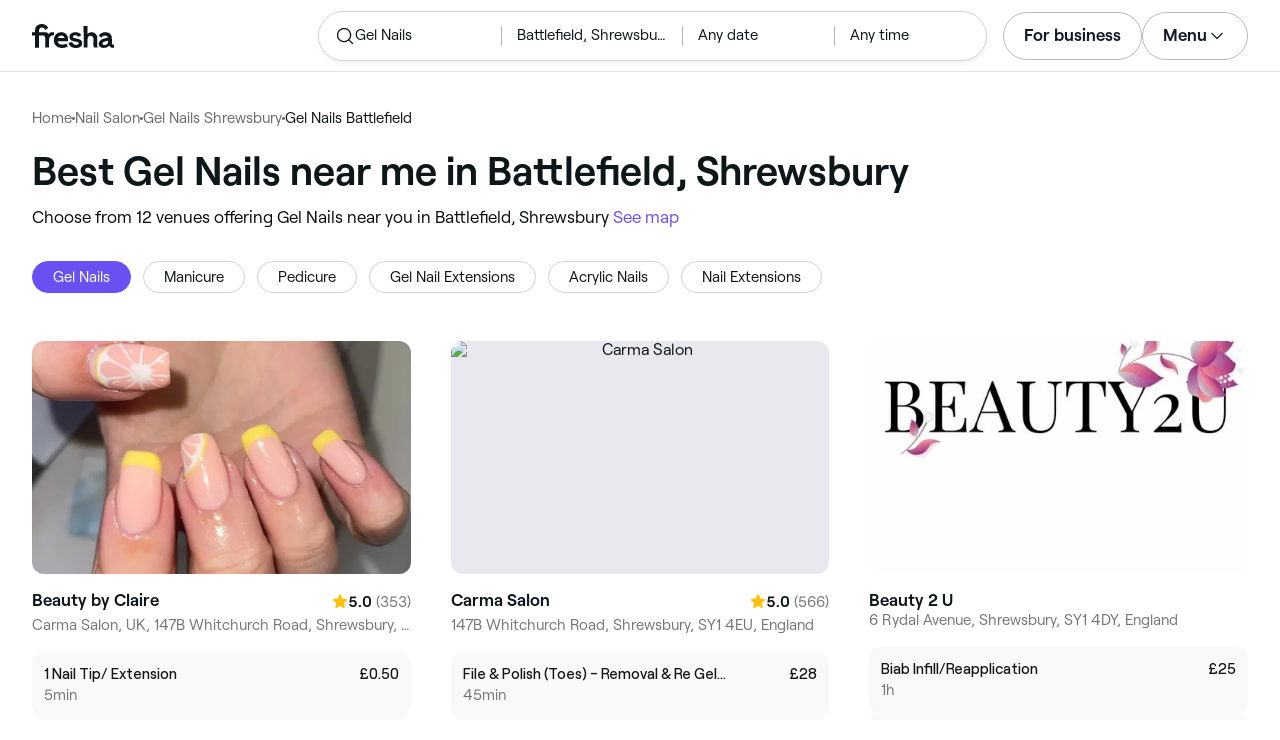

--- FILE ---
content_type: text/html
request_url: https://www.fresha.com/lp/en/tt/gel-nails/in/gb-shrewsbury/battlefield
body_size: 29038
content:
<!doctype html>
      <html lang="en" dir="ltr">
      <head>
        
    <script>
      window.setLocalStorageValWithExpiry = function (key, value, ttl) {
        var setValNow = new Date();

        var setValItem = {
          value: value,
          expiry: setValNow.getTime() + ttl,
        };

        try {
          localStorage.setItem(key, JSON.stringify(setValItem));
        } catch (e) {
          // Do nothing
        }
      };

      window.getLocaleStorageValWithExpiry = function (key) {
        try {
          var getValItemStr = localStorage.getItem(key);

          if (!getValItemStr) {
            return null;
          }

          var parsedItem = JSON.parse(getValItemStr);
          var getValNow = new Date();

          if (getValNow.getTime() > parsedItem.expiry) {
            localStorage.removeItem(key);
            return null;
          }
          return parsedItem.value;
        } catch (e) {
          // Do nothing
        }
      };
    </script>
  
        
    <script>
      document.cookie = 'freshaLocale=en; path=/; domain=fresha.com'
    </script>
  
        <meta charSet="utf-8"/><meta name="viewport" content="width=device-width, initial-scale=1.0"/><meta name="robots" content="index,follow"/><link rel="canonical" href="https://www.fresha.com/lp/en/tt/gel-nails/in/gb-shrewsbury/battlefield"/><title>Best salons for gel nail polish near me in Battlefield, Shrewsbury | Fresha</title><meta name="description" content="Find local salons for gel nail polish near you in Battlefield. Compare photos, reviews, prices, menus &amp; opening hours. Book &amp; pay online."/><meta property="og:type" content="website"/><meta property="og:locale" content="en"/><meta property="og:title" content="Best salons for gel nail polish near me in Battlefield, Shrewsbury | Fresha"/><meta property="og:description" content="Find local salons for gel nail polish near you in Battlefield. Compare photos, reviews, prices, menus &amp; opening hours. Book &amp; pay online."/><meta property="og:image" content="https://images.fresha.com/locations/location-profile-images/1254736/1700832/824e0e42-ca82-4cc8-9474-fa38606d12f4-BeautybyClaire-GB-England-Shrewsbury-Fresha.jpg"/><meta name="apple-mobile-web-app-title" content="Best salons for gel nail polish near me in Battlefield, Shrewsbury | Fresha"/><meta name="format-detection" content="telephone=no"/><link rel="apple-touch-icon" sizes="57x57" href="/lp/assets/696b64b71e7c0baa3495.png"/><link rel="apple-touch-icon" sizes="60x60" href="/lp/assets/fbcf0da1c9ee16688dea.png"/><link rel="apple-touch-icon" sizes="72x72" href="/lp/assets/4dc4bb5204e230031544.png"/><link rel="apple-touch-icon" sizes="76x76" href="/lp/assets/803f2366f3e5a56c25a1.png"/><link rel="apple-touch-icon" sizes="114x114" href="/lp/assets/bea4fe291c09621b71d6.png"/><link rel="apple-touch-icon" sizes="120x120" href="/lp/assets/e236bae814568346864b.png"/><link rel="apple-touch-icon" sizes="144x144" href="/lp/assets/6b9f0efcbfec92de9594.png"/><link rel="apple-touch-icon" sizes="152x152" href="/lp/assets/46e95de94fde56e0ae76.png"/><link rel="apple-touch-icon" sizes="180x180" href="/lp/assets/3c24ad873ef34bcf79d0.png"/><link rel="icon" type="image/png" sizes="192x192" href="/lp/assets/31d6cfe0d16ae931b73c.png"/><link rel="icon" type="image/png" sizes="16x16" href="/lp/assets/a19a72d71018f1ed9a4e.png"/><link rel="icon" type="image/png" sizes="32x32" href="/lp/assets/67b5cd35a98165878e9b.png"/><link rel="icon" type="image/png" sizes="96x96" href="/lp/assets/31d6cfe0d16ae931b73c.png"/><link rel="icon" type="image/x-icon" href="/lp/assets/049762a6ec62e8d1aa52.ico"/><link rel="shortcut icon" href="/lp/assets/049762a6ec62e8d1aa52.ico"/><meta name="theme-color" content="#ffffff"/>
        
    <script>
      (function(w,d,s,l,i){w[l]=w[l]||[];w[l].push({'gtm.start':
      new Date().getTime(),event:'gtm.js'});var f=d.getElementsByTagName(s)[0],
      j=d.createElement(s),dl=l!='dataLayer'?'&l='+l:'';j.async=true;j.src=
      'https://www.googletagmanager.com/gtm.js?id='+i+dl+ '&gtm_auth=I3dLwNFiDu7j5z-Gbm8FTQ&gtm_preview=env-1&gtm_cookies_win=x';f.parentNode.insertBefore(j,f);
      })(window,document,'script','dataLayer','GTM-WZVW87Z');
      </script>
      
        
    <script>
      (function(h,o,u,n,d) {
        h=h[d]=h[d]||{q:[],onReady:function(c){h.q.push(c)}}
        d=o.createElement(u);d.async=1;d.src=n
        n=o.getElementsByTagName(u)[0];n.parentNode.insertBefore(d,n)
      })(window,document,'script','https://www.datadoghq-browser-agent.com/datadog-rum-v4.js','DD_RUM')
        DD_RUM.onReady(function() {
          DD_RUM.init({
            clientToken: 'pub75bf78931d2a925ddce6f5e5f7de2399',
            applicationId: 'c70f20c5-ce57-4e6c-ae68-e57f2b02b699',
            service: 'landing-pages',
            env: 'production',
            version: '285fd99388bc618e4a80e51bd1fdaa6b660896cb',
            sampleRate: 2,
            sessionReplaySampleRate: 100,
            trackResources: true,
            trackLongTasks: true,
            trackInteractions: true,
            trackInteractions: true,
          })
          DD_RUM.startSessionReplayRecording()
        })
    </script>
  
        
    <link rel="alternate" hreflang="da" href="https://www.fresha.com/lp/da/tt/gel-nails/gb-shrewsbury/battlefield" />
<link rel="alternate" hreflang="en" href="https://www.fresha.com/lp/en/tt/gel-nails/in/gb-shrewsbury/battlefield" />
<link rel="alternate" hreflang="es" href="https://www.fresha.com/lp/es/tt/uñas-de-gel/gb-shrewsbury/battlefield" />
<link rel="alternate" hreflang="fi" href="https://www.fresha.com/lp/fi/tt/geelikynnet/gb-shrewsbury/battlefield" />
<link rel="alternate" hreflang="fr" href="https://www.fresha.com/lp/fr/tt/ongles-en-gel/gb-shrewsbury/battlefield" />
<link rel="alternate" hreflang="it" href="https://www.fresha.com/lp/it/tt/gel-unghie/gb-shrewsbury/battlefield" />
<link rel="alternate" hreflang="nl" href="https://www.fresha.com/lp/nl/tt/gelnagels/gb-shrewsbury/battlefield" />
<link rel="alternate" hreflang="pl" href="https://www.fresha.com/lp/pl/tt/paznokcie-żelowe/gb-shrewsbury/battlefield" />
<link rel="alternate" hreflang="pt" href="https://www.fresha.com/lp/pt/tt/unhas-de-gel/gb-shrewsbury/battlefield" />
<link rel="alternate" hreflang="sv" href="https://www.fresha.com/lp/sv/tt/gel-nails/gb-shrewsbury/battlefield" />
    <link rel="alternate" hreflang="x-default" href="https://www.fresha.com/lp/en/tt/gel-nails/in/gb-shrewsbury/battlefield" />
  
        
    <script>
      function getUtmSourceReferrer() {
        var url = new URL(window.location.href);
        var source = url.searchParams.get('utm_source');
        if (source === 'facebook') {
          return 'https://www.facebook.com';
        }
        if (source === 'instagram') {
          return 'https://www.instagram.com';
        }
        return '';
      }

      function getReferrer() {
        return document.referrer || getUtmSourceReferrer() || '';
      }

      (function(){
        var externalReferrerUrl = window.getLocaleStorageValWithExpiry('externalReferrerUrl');
        var userLandedFirstUrl = window.getLocaleStorageValWithExpiry('userLandedFirstUrl');
        if (!externalReferrerUrl && externalReferrerUrl !== "") {
          window.setLocalStorageValWithExpiry('externalReferrerUrl', getReferrer(), 1000 * 60 * 60 * 24);
        }
        if (!userLandedFirstUrl && userLandedFirstUrl !== "") {
          window.setLocalStorageValWithExpiry('userLandedFirstUrl', window.location.href, 1000 * 60 * 60 * 24);
        }
      })();
    </script>
  
        <link href="/lp/assets/main-42abe6e6cee05640ddac.min.css" rel="stylesheet">
      </head>
      <body>
        
      <noscript>
        <iframe
          title="Google Tag Manager for GA4"
          src="https://www.googletagmanager.com/ns.html?id=GTM-WZVW87Z&gtm_auth=I3dLwNFiDu7j5z-Gbm8FTQ&gtm_preview=env-1&gtm_cookies_win=x"
          height="0"
          width="0"
          style={{ display: 'none', visibility: 'hidden' }}
        ></iframe>
      </noscript>
    
        <div dir="ltr"><div class="cvV1n9"><nav class="Rzlv_b siTBQ1"><a class="OP1nBW QdYpnI EvmjOG HrIGgh" title="Fresha" href="https://www.fresha.com" data-qa="logo"><span class="v_Dfni veiqTU xUeY0V"><svg xmlns="http://www.w3.org/2000/svg" viewBox="0 0 81.8 24"><path d="M51.5 2.1h3.9v8.1c1.3-1.9 4-2.5 6.2-1.6 2.2.9 2.9 2.5 3 2.7.2.5.4 1 .5 1.5.6 3.6-.6 7.2.5 10.7h-3.8c-1-2.5-.4-5.3-.4-7.9 0-.7 0-1.5-.4-2.2-.5-.9-1.5-1.6-2.5-1.6-1.1 0-2.1.6-2.6 1.5-.4.8-.4 1.8-.4 2.7v7.5h-3.9l-.1-21.4zM36 15.7c.1-4.3-2.6-7.5-6.8-7.5-2.8 0-5.2 1.4-6.5 3.8-1.4 2.6-1.3 6.3.4 8.8 2.5 3.4 7.6 4.2 12.5 1.9l-1.2-3.1c-4.1 1.8-8.5 1.3-8.8-2.4H36v-1.5zm-10.3-1.5c.3-.8.7-1.4 1.3-1.9 1.2-.9 3.3-1 4.4-.1.5.4.9 1.1 1.2 1.9h-6.9zM13.1 13.9s0-2.3-1.9-2.3H6.9v12.1H3V11.6H0V8.3h3V5.7C3 3.4 5.1 0 9.7 0s6.4 3.9 6.4 3.9l-3 2.1s-.8-2.5-3.3-2.5C8.7 3.5 7 4.4 7 6.2v2h6.1c2.7 0 3.4 2 3.4 2 1-2.4 4.6-2.1 5.3-2v3.1c-2.5-.2-4.8 1.2-4.8 4.1v8h-3.9v-9.5zM48.9 16.2c-1.2-1.2-4.3-1.6-6.3-2-1-.2-1.8-.4-1.8-1.4 0-1.2 1.2-1.5 2.4-1.5s2.4.5 3.1 1.5l3-1.6c-1.7-3-6.2-3.6-9.1-2.4-.9.4-1.6 1-2.1 1.7-1.1 1.5-1 4.1.3 5.3.7.7 1.9 1.2 3.4 1.5l2.8.5c1 .2 1.9.4 1.9 1.5 0 1.3-1.4 1.6-2.6 1.6-3.2 0-3.8-3-3.8-3L36.4 19c.2 1 1.5 5 7.4 5 3.3 0 6.2-1.3 6.3-4.8-.1-1.3-.5-2.3-1.2-3zM81.2 20.8c-.7 0-1.3-.4-1.3-1.4 0-.5-.1-2.2-.1-2.6 0-2.6.1-5.1-1.7-6.9-2-2-6.6-2.2-9-.6-.9.5-1.7 1.2-2.3 2.1l2.3 2.4c.9-1.5 2.2-2.2 3.7-2.2 1.4-.1 2.6.6 3.1 2-3.1.8-7.1 1.1-8.8 4.3-.8 1.5-.6 3.4.6 4.7.9 1 2.4 1.3 3.8 1.3 2.2 0 4.3-.5 5.6-2.5.7 1.7 2.2 2.5 4 2.5.3 0 .6-.1.8-.2v-3c-.2.1-.4.1-.7.1zm-5.3-3.1c.1 2.2-1.7 3.4-3.7 3.4-1.1 0-1.8-.5-1.8-1.6 0-1.2 1-1.6 2.1-1.9l3.4-1v1.1z"/></svg>
</span></a><a class="OP1nBW QdYpnI EvmjOG Ix7DRq" title="Fresha" href="https://www.fresha.com" data-qa="logo"><span class="v_Dfni veiqTU xUeY0V"><svg xmlns="http://www.w3.org/2000/svg" viewBox="0 0 81.8 24"><path d="M51.5 2.1h3.9v8.1c1.3-1.9 4-2.5 6.2-1.6 2.2.9 2.9 2.5 3 2.7.2.5.4 1 .5 1.5.6 3.6-.6 7.2.5 10.7h-3.8c-1-2.5-.4-5.3-.4-7.9 0-.7 0-1.5-.4-2.2-.5-.9-1.5-1.6-2.5-1.6-1.1 0-2.1.6-2.6 1.5-.4.8-.4 1.8-.4 2.7v7.5h-3.9l-.1-21.4zM36 15.7c.1-4.3-2.6-7.5-6.8-7.5-2.8 0-5.2 1.4-6.5 3.8-1.4 2.6-1.3 6.3.4 8.8 2.5 3.4 7.6 4.2 12.5 1.9l-1.2-3.1c-4.1 1.8-8.5 1.3-8.8-2.4H36v-1.5zm-10.3-1.5c.3-.8.7-1.4 1.3-1.9 1.2-.9 3.3-1 4.4-.1.5.4.9 1.1 1.2 1.9h-6.9zM13.1 13.9s0-2.3-1.9-2.3H6.9v12.1H3V11.6H0V8.3h3V5.7C3 3.4 5.1 0 9.7 0s6.4 3.9 6.4 3.9l-3 2.1s-.8-2.5-3.3-2.5C8.7 3.5 7 4.4 7 6.2v2h6.1c2.7 0 3.4 2 3.4 2 1-2.4 4.6-2.1 5.3-2v3.1c-2.5-.2-4.8 1.2-4.8 4.1v8h-3.9v-9.5zM48.9 16.2c-1.2-1.2-4.3-1.6-6.3-2-1-.2-1.8-.4-1.8-1.4 0-1.2 1.2-1.5 2.4-1.5s2.4.5 3.1 1.5l3-1.6c-1.7-3-6.2-3.6-9.1-2.4-.9.4-1.6 1-2.1 1.7-1.1 1.5-1 4.1.3 5.3.7.7 1.9 1.2 3.4 1.5l2.8.5c1 .2 1.9.4 1.9 1.5 0 1.3-1.4 1.6-2.6 1.6-3.2 0-3.8-3-3.8-3L36.4 19c.2 1 1.5 5 7.4 5 3.3 0 6.2-1.3 6.3-4.8-.1-1.3-.5-2.3-1.2-3zM81.2 20.8c-.7 0-1.3-.4-1.3-1.4 0-.5-.1-2.2-.1-2.6 0-2.6.1-5.1-1.7-6.9-2-2-6.6-2.2-9-.6-.9.5-1.7 1.2-2.3 2.1l2.3 2.4c.9-1.5 2.2-2.2 3.7-2.2 1.4-.1 2.6.6 3.1 2-3.1.8-7.1 1.1-8.8 4.3-.8 1.5-.6 3.4.6 4.7.9 1 2.4 1.3 3.8 1.3 2.2 0 4.3-.5 5.6-2.5.7 1.7 2.2 2.5 4 2.5.3 0 .6-.1.8-.2v-3c-.2.1-.4.1-.7.1zm-5.3-3.1c.1 2.2-1.7 3.4-3.7 3.4-1.1 0-1.8-.5-1.8-1.6 0-1.2 1-1.6 2.1-1.9l3.4-1v1.1z"/></svg>
</span></a><a class="OP1nBW zeLhfM KUb747" title="Search for venue or service" href="https://www.fresha.com/search?center=52.73517188561092,-2.71972690042593&amp;distance=2.019&amp;subcategory-ids=143&amp;sort=recommended" data-qa="search-box" rel="nofollow"><div class="SRt0jl ir_4Hy"><div class="J8Fb1x"><span class="v_Dfni CpPDl7 veiqTU"><svg xmlns="http://www.w3.org/2000/svg" viewBox="0 0 24 24"><path fill-rule="evenodd" clip-rule="evenodd" d="M10.875 3.75a7.125 7.125 0 1 0 0 14.25 7.125 7.125 0 0 0 0-14.25ZM2.25 10.875a8.625 8.625 0 1 1 15.231 5.546l4.05 4.049a.75.75 0 1 1-1.061 1.06l-4.05-4.049a8.625 8.625 0 0 1-14.17-6.606Z"></path></svg></span></div><div class="axDOAG TE8kwS SycVRT T2Ht61">Gel Nails</div></div><div class="ir_4Hy FKgGZM ae60OZ"><div class="axDOAG TE8kwS SycVRT T2Ht61">Battlefield, Shrewsbury</div></div><div class="hOAkw9 FKgGZM ae60OZ"><div class="axDOAG TE8kwS SycVRT T2Ht61">Any date</div></div><div class="hOAkw9 FKgGZM ae60OZ"><div class="axDOAG TE8kwS SycVRT T2Ht61">Any time</div></div></a><div class="lVX8vr"><a class="OP1nBW xmOJ0y" title="For business" href="https://www.fresha.com/for-business" data-business-tracking="For business">For business</a><a class="Ix7DRq" data-modal="modal-search"><span class="v_Dfni vSYAhk veiqTU"><svg xmlns="http://www.w3.org/2000/svg" viewBox="0 0 24 24"><path fill-rule="evenodd" clip-rule="evenodd" d="M10.875 3.75a7.125 7.125 0 1 0 0 14.25 7.125 7.125 0 0 0 0-14.25ZM2.25 10.875a8.625 8.625 0 1 1 15.231 5.546l4.05 4.049a.75.75 0 1 1-1.061 1.06l-4.05-4.049a8.625 8.625 0 0 1-14.17-6.606Z"></path></svg></span></a><a class="Ix7DRq" data-modal="modal-menu"><span class="v_Dfni xG7ShB veiqTU"><svg xmlns="http://www.w3.org/2000/svg" viewBox="0 0 24 24"><path fill-rule="evenodd" clip-rule="evenodd" d="M3 6a.75.75 0 0 1 .75-.75h16.5a.75.75 0 0 1 0 1.5H3.75A.75.75 0 0 1 3 6Zm0 6a.75.75 0 0 1 .75-.75h16.5a.75.75 0 0 1 0 1.5H3.75A.75.75 0 0 1 3 12Zm0 6a.75.75 0 0 1 .75-.75h16.5a.75.75 0 0 1 0 1.5H3.75A.75.75 0 0 1 3 18Z"></path></svg></span></a><div class="zjRND1 teEzkc" style="opacity:0" id="modal-search"><div class="cswpPv Rou8CE"><button aria-label="Close" type="button" class="ziPrKd modal-exit"><span class="v_Dfni VqDAZf veiqTU"><svg
                    xmlns="http://www.w3.org/2000/svg"
                    viewBox="0 0 24 24"
                  >
                    <path d="M4.293 4.293a1 1 0 011.414 0L12 10.585l6.293-6.292a1 1 0 011.32-.083l.094.083a1 1 0 010 1.414L13.415 12l6.292 6.293a1 1 0 01.083 1.32l-.083.094a1 1 0 01-1.414 0L12 13.415l-6.293 6.292a1 1 0 01-1.32.083l-.094-.083a1 1 0 010-1.414L10.585 12 4.293 5.707a1 1 0 01-.083-1.32z" />
                  </svg></span></button></div><div class="kIGviM"><p class="axDOAG N7z9vs meyZbf">Search</p><a class="OP1nBW zQcZFo" href="https://www.fresha.com/search?center=52.73517188561092,-2.71972690042593&amp;distance=2.019&amp;subcategory-ids=143&amp;sort=recommended" data-tracking="Search"><div class="QguCgd"><span class="v_Dfni CpPDl7 Rh6zLx"><svg xmlns="http://www.w3.org/2000/svg" viewBox="0 0 24 24"><path fill-rule="evenodd" clip-rule="evenodd" d="M10.875 3.75a7.125 7.125 0 1 0 0 14.25 7.125 7.125 0 0 0 0-14.25ZM2.25 10.875a8.625 8.625 0 1 1 15.231 5.546l4.05 4.049a.75.75 0 1 1-1.061 1.06l-4.05-4.049a8.625 8.625 0 0 1-14.17-6.606Z"></path></svg></span></div><p class="axDOAG TE8kwS">Gel Nails</p></a><a class="OP1nBW zQcZFo" href="https://www.fresha.com/search?center=52.73517188561092,-2.71972690042593&amp;distance=2.019&amp;subcategory-ids=143&amp;sort=recommended" data-tracking="Search"><div class="QguCgd"><span class="v_Dfni CpPDl7 Rh6zLx">
<svg xmlns="http://www.w3.org/2000/svg" viewBox="0 0 24 24"><path fill-rule="evenodd" clip-rule="evenodd" d="M11.543 22.345a.84.84 0 0 0 .983-.05 21.987 21.987 0 0 0 1.131-.9 25.156 25.156 0 0 0 2.659-2.622c1.918-2.205 3.934-5.378 3.934-9.023a8.25 8.25 0 1 0-16.5 0c0 3.645 2.016 6.818 3.934 9.023a25.146 25.146 0 0 0 3.538 3.334 14.102 14.102 0 0 0 .32.238ZM12 3a6.75 6.75 0 0 0-6.75 6.75c0 3.105 1.734 5.932 3.566 8.04A23.64 23.64 0 0 0 12 20.812a23.633 23.633 0 0 0 3.184-3.023c1.832-2.108 3.566-4.935 3.566-8.04A6.75 6.75 0 0 0 12 3Z"></path><path fill-rule="evenodd" clip-rule="evenodd" d="M12 6a3.75 3.75 0 1 0 0 7.5A3.75 3.75 0 0 0 12 6Zm0 1.5a2.25 2.25 0 1 0 0 4.5 2.25 2.25 0 0 0 0-4.5Z"></path></svg></span></div><p class="axDOAG TE8kwS">Battlefield, Shrewsbury</p></a><a class="OP1nBW iSiUSy xc6EHb QblrHl dBIRgx" href="https://www.fresha.com/search?center=52.73517188561092,-2.71972690042593&amp;distance=2.019&amp;subcategory-ids=143&amp;sort=recommended" data-tracking="Search"><p class="axDOAG zL1l9a">Search</p></a></div></div><div class="zjRND1 vs4sBU" style="opacity:0" id="modal-menu"><div class="cswpPv PMEqbo"><a class="OP1nBW QdYpnI MmpuhV" title="Fresha" href="https://www.fresha.com" data-qa="logo-mobile"><span class="v_Dfni veiqTU xUeY0V"><svg xmlns="http://www.w3.org/2000/svg" viewBox="0 0 81.8 24"><path d="M51.5 2.1h3.9v8.1c1.3-1.9 4-2.5 6.2-1.6 2.2.9 2.9 2.5 3 2.7.2.5.4 1 .5 1.5.6 3.6-.6 7.2.5 10.7h-3.8c-1-2.5-.4-5.3-.4-7.9 0-.7 0-1.5-.4-2.2-.5-.9-1.5-1.6-2.5-1.6-1.1 0-2.1.6-2.6 1.5-.4.8-.4 1.8-.4 2.7v7.5h-3.9l-.1-21.4zM36 15.7c.1-4.3-2.6-7.5-6.8-7.5-2.8 0-5.2 1.4-6.5 3.8-1.4 2.6-1.3 6.3.4 8.8 2.5 3.4 7.6 4.2 12.5 1.9l-1.2-3.1c-4.1 1.8-8.5 1.3-8.8-2.4H36v-1.5zm-10.3-1.5c.3-.8.7-1.4 1.3-1.9 1.2-.9 3.3-1 4.4-.1.5.4.9 1.1 1.2 1.9h-6.9zM13.1 13.9s0-2.3-1.9-2.3H6.9v12.1H3V11.6H0V8.3h3V5.7C3 3.4 5.1 0 9.7 0s6.4 3.9 6.4 3.9l-3 2.1s-.8-2.5-3.3-2.5C8.7 3.5 7 4.4 7 6.2v2h6.1c2.7 0 3.4 2 3.4 2 1-2.4 4.6-2.1 5.3-2v3.1c-2.5-.2-4.8 1.2-4.8 4.1v8h-3.9v-9.5zM48.9 16.2c-1.2-1.2-4.3-1.6-6.3-2-1-.2-1.8-.4-1.8-1.4 0-1.2 1.2-1.5 2.4-1.5s2.4.5 3.1 1.5l3-1.6c-1.7-3-6.2-3.6-9.1-2.4-.9.4-1.6 1-2.1 1.7-1.1 1.5-1 4.1.3 5.3.7.7 1.9 1.2 3.4 1.5l2.8.5c1 .2 1.9.4 1.9 1.5 0 1.3-1.4 1.6-2.6 1.6-3.2 0-3.8-3-3.8-3L36.4 19c.2 1 1.5 5 7.4 5 3.3 0 6.2-1.3 6.3-4.8-.1-1.3-.5-2.3-1.2-3zM81.2 20.8c-.7 0-1.3-.4-1.3-1.4 0-.5-.1-2.2-.1-2.6 0-2.6.1-5.1-1.7-6.9-2-2-6.6-2.2-9-.6-.9.5-1.7 1.2-2.3 2.1l2.3 2.4c.9-1.5 2.2-2.2 3.7-2.2 1.4-.1 2.6.6 3.1 2-3.1.8-7.1 1.1-8.8 4.3-.8 1.5-.6 3.4.6 4.7.9 1 2.4 1.3 3.8 1.3 2.2 0 4.3-.5 5.6-2.5.7 1.7 2.2 2.5 4 2.5.3 0 .6-.1.8-.2v-3c-.2.1-.4.1-.7.1zm-5.3-3.1c.1 2.2-1.7 3.4-3.7 3.4-1.1 0-1.8-.5-1.8-1.6 0-1.2 1-1.6 2.1-1.9l3.4-1v1.1z"/></svg>
</span></a><button aria-label="Close" type="button" class="KYbtY2 modal-exit"><span class="v_Dfni VqDAZf veiqTU"><svg
                    xmlns="http://www.w3.org/2000/svg"
                    viewBox="0 0 24 24"
                  >
                    <path d="M4.293 4.293a1 1 0 011.414 0L12 10.585l6.293-6.292a1 1 0 011.32-.083l.094.083a1 1 0 010 1.414L13.415 12l6.292 6.293a1 1 0 01.083 1.32l-.083.094a1 1 0 01-1.414 0L12 13.415l-6.293 6.292a1 1 0 01-1.32.083l-.094-.083a1 1 0 010-1.414L10.585 12 4.293 5.707a1 1 0 01-.083-1.32z" />
                  </svg></span></button></div><ul><li><a class="OP1nBW aVaMDm" href="https://www.fresha.com/auth?type=socials-login" data-tracking="Log in">Log in<span class="v_Dfni vSYAhk veiqTU PMEqbo"><svg viewBox="0 0 24 24" xmlns="http://www.w3.org/2000/svg" iconColor="#101928" class="Icon__StyledInlineSVG-sc-c98r68-0 cxRwTg Icon-sc-c98r68-1 styled__ListItemArrow-sc-3phtig-8 kMfJYW UjZKy" width="24" height="24"><path d="M14.481 12l-7.14 6.247a1 1 0 001.318 1.506l8-7a1 1 0 000-1.506l-8-7a1 1 0 10-1.317 1.506L14.482 12z"></path></svg></span></a></li><li><a class="OP1nBW aVaMDm" href="https://www.fresha.com/app-store-redirect" data-tracking="Download the app">Download the app<span class="v_Dfni vSYAhk veiqTU PMEqbo"><svg viewBox="0 0 24 24" xmlns="http://www.w3.org/2000/svg" iconColor="#101928" class="Icon__StyledInlineSVG-sc-c98r68-0 cxRwTg Icon-sc-c98r68-1 styled__ListItemArrow-sc-3phtig-8 kMfJYW UjZKy" width="24" height="24"><path d="M14.481 12l-7.14 6.247a1 1 0 001.318 1.506l8-7a1 1 0 000-1.506l-8-7a1 1 0 10-1.317 1.506L14.482 12z"></path></svg></span></a></li><li><a class="OP1nBW aVaMDm" href="https://www.fresha.com/contact-us" data-tracking="Support">Customer support<span class="v_Dfni vSYAhk veiqTU PMEqbo"><svg viewBox="0 0 24 24" xmlns="http://www.w3.org/2000/svg" iconColor="#101928" class="Icon__StyledInlineSVG-sc-c98r68-0 cxRwTg Icon-sc-c98r68-1 styled__ListItemArrow-sc-3phtig-8 kMfJYW UjZKy" width="24" height="24"><path d="M14.481 12l-7.14 6.247a1 1 0 001.318 1.506l8-7a1 1 0 000-1.506l-8-7a1 1 0 10-1.317 1.506L14.482 12z"></path></svg></span></a></li></ul><div class="NK6CAe"></div><ul><li><a class="OP1nBW aVaMDm Gg5crf" href="https://www.fresha.com/for-business" data-business-tracking="For business">For business<span class="v_Dfni vSYAhk veiqTU PMEqbo"><svg viewBox="0 0 24 24" xmlns="http://www.w3.org/2000/svg" iconColor="#101928" class="Icon__StyledInlineSVG-sc-c98r68-0 cxRwTg Icon-sc-c98r68-1 styled__ListItemArrow-sc-3phtig-8 kMfJYW UjZKy" width="24" height="24"><path d="M14.481 12l-7.14 6.247a1 1 0 001.318 1.506l8-7a1 1 0 000-1.506l-8-7a1 1 0 10-1.317 1.506L14.482 12z"></path></svg></span></a></li></ul></div><div class="iBVjyp js-nested-nav"><input type="checkbox" id="menu-trigger"/><label for="menu-trigger" class="WI2sEf"><div class="xmOJ0y">Menu<span class="v_Dfni CpPDl7 veiqTU cyjfYa"><svg xmlns="http://www.w3.org/2000/svg" viewBox="0 0 24 24"><path fill-rule="evenodd" clip-rule="evenodd" d="M5.22 8.345a.75.75 0 0 1 1.06 0l5.72 5.72 5.72-5.72a.75.75 0 1 1 1.06 1.06l-6.25 6.25a.75.75 0 0 1-1.06 0l-6.25-6.25a.75.75 0 0 1 0-1.06Z"></path></svg></span><span class="v_Dfni CpPDl7 veiqTU qgia19"><svg xmlns="http://www.w3.org/2000/svg" viewBox="0 0 24 24"><path fill-rule="evenodd" clip-rule="evenodd" d="M5.22 8.345a.75.75 0 0 1 1.06 0l5.72 5.72 5.72-5.72a.75.75 0 1 1 1.06 1.06l-6.25 6.25a.75.75 0 0 1-1.06 0l-6.25-6.25a.75.75 0 0 1 0-1.06Z"></path></svg></span></div></label><div class="smQn3k ueMWB2"><ul><li class="navigation--mobile"><a class="OP1nBW g_Da6B" href="https://www.fresha.com/auth?type=socials-login" data-tracking="Log in">Log in<span class="v_Dfni vSYAhk veiqTU Ix7DRq"><svg viewBox="0 0 24 24" xmlns="http://www.w3.org/2000/svg" iconColor="#101928" class="Icon__StyledInlineSVG-sc-c98r68-0 cxRwTg Icon-sc-c98r68-1 styled__ListItemArrow-sc-3phtig-8 kMfJYW UjZKy" width="24" height="24"><path d="M14.481 12l-7.14 6.247a1 1 0 001.318 1.506l8-7a1 1 0 000-1.506l-8-7a1 1 0 10-1.317 1.506L14.482 12z"></path></svg></span></a></li><li><a class="OP1nBW g_Da6B" title="Download the app" href="https://www.fresha.com/app-store-redirect" data-tracking="Download the app">Download the app</a></li><li><a class="OP1nBW g_Da6B" title="Customer support" href="https://www.fresha.com/contact-us" data-tracking="Support">Customer support</a></li></ul><div class="xZSl7_"></div><ul><li><a class="OP1nBW g_Da6B EKb8np" title="For business" href="https://www.fresha.com/for-business" data-business-tracking="For business">For business</a></li></ul></div></div></div><script>
            (function(){
              var menuTrigger = document.querySelector('#menu-trigger');
              var nestedNav = document.querySelector('.js-nested-nav');
              window.addEventListener('click', function(e) {
                if (e.composedPath().indexOf(nestedNav) !== -1) return;
                if (menuTrigger.checked) {
                  menuTrigger.checked = false;
                }
              })
            })();

            (function(){
                const modals = document.querySelectorAll("[data-modal]");
                modals.forEach(function (trigger) {
                  trigger.addEventListener("click", function (event) {
                    event.preventDefault();
                    const modal = document.getElementById(trigger.dataset.modal);
                    modal.classList.add("BPuoEG");
                    const exits = modal.querySelectorAll(".modal-exit");
                    exits.forEach(function (exit) {
                      exit.addEventListener("click", function (event) {
                        event.preventDefault();
                        modal.classList.remove("BPuoEG");
                      });
                    });
                  });
                });
              })()
            </script></nav></div><main><div class="zs_ttC"><a class="OP1nBW q9MhNC hx_Dfk ut_xFw" title="Home" href="https://www.fresha.com">Home</a><span class="sNl9cF"></span><a class="OP1nBW q9MhNC hx_Dfk ut_xFw" title="Nail Salon" href="https://www.fresha.com/lp/en/bt/nail-salons/in/gb-shrewsbury">Nail Salon</a><span class="sNl9cF"></span><a class="OP1nBW q9MhNC hx_Dfk ut_xFw" title="Gel Nails Shrewsbury" href="https://www.fresha.com/lp/en/tt/gel-nails/in/gb-shrewsbury">Gel Nails Shrewsbury</a><span class="sNl9cF"></span><p class="axDOAG CsQ9La SycVRT hx_Dfk">Gel Nails Battlefield</p><script type="application/ld+json">{"@context":"https://schema.org","@type":"BreadcrumbList","itemListElement":[{"@type":"ListItem","position":1,"name":"Home","item":"https://www.fresha.com"},{"@type":"ListItem","position":2,"name":"Nail Salon","item":"https://www.fresha.com/lp/en/bt/nail-salons/in/gb-shrewsbury"},{"@type":"ListItem","position":3,"name":"Gel Nails Shrewsbury","item":"https://www.fresha.com/lp/en/tt/gel-nails/in/gb-shrewsbury"},{"@type":"ListItem","position":4,"name":"Gel Nails Battlefield","item":"https://www.fresha.com/lp/en/tt/gel-nails/in/gb-shrewsbury/battlefield"}]}</script></div><div class="Rzlv_b SAsCgI"><div><h1 class="axDOAG N7z9vs yPqIKn">Best Gel Nails near me in Battlefield, Shrewsbury</h1><p class="axDOAG CsQ9La pT5LSh zk7Hpq">Choose from 12 venues offering Gel Nails near you in Battlefield, Shrewsbury <a class="OP1nBW H64abO" title="See map" href="https://www.fresha.com/search?center=52.73517188561092,-2.71972690042593&amp;distance=2.019&amp;subcategory-ids=143&amp;sort=recommended#map" rel="nofollow">See map</a></p></div></div><div class="v6jBnw ZnEpfB"><div class="wYFYNt"><div class="xuR8VR"><div class="obUbOI"><span class="QoUCns" data-qa="pill-self">Gel Nails</span><a class="OP1nBW QoUCns" title="Manicure" href="https://www.fresha.com/lp/en/tt/manicures/in/gb-shrewsbury/battlefield" data-qa="pill-Manicure">Manicure</a><a class="OP1nBW QoUCns" title="Pedicure" href="https://www.fresha.com/lp/en/tt/pedicures/in/gb-shrewsbury/battlefield" data-qa="pill-Pedicure">Pedicure</a><a class="OP1nBW QoUCns" title="Gel Nail Extensions" href="https://www.fresha.com/lp/en/tt/gel-nail-extensions/in/gb-shrewsbury/battlefield" data-qa="pill-Gel Nail Extensions">Gel Nail Extensions</a><a class="OP1nBW QoUCns" title="Acrylic Nails" href="https://www.fresha.com/lp/en/tt/acrylic-nails/in/gb-shrewsbury/battlefield" data-qa="pill-Acrylic Nails">Acrylic Nails</a><a class="OP1nBW QoUCns" title="Nail Extensions" href="https://www.fresha.com/lp/en/tt/nail-extensions/in/gb-shrewsbury/battlefield" data-qa="pill-Nail Extensions">Nail Extensions</a></div></div></div></div><section class="Rzlv_b _NhjkN" data-qa="locations-list"><div class="ts_bNq"><div data-qa="location-card-https://www.fresha.com/a/beauty-by-claire-shrewsbury-carma-salon-uk-147b-whitchurch-road-ix2yqc9f" class="paUULP Z1aKNU"><a class="OP1nBW KzVzOx" title="Beauty by Claire" href="https://www.fresha.com/a/beauty-by-claire-shrewsbury-carma-salon-uk-147b-whitchurch-road-ix2yqc9f"><div class="YnAcxa"><img src="https://images.fresha.com/locations/location-profile-images/1254736/1700832/824e0e42-ca82-4cc8-9474-fa38606d12f4-BeautybyClaire-GB-England-Shrewsbury-Fresha.jpg?class=width-small" class="afSlte s4SjnD" alt="Beauty by Claire"/></div><div class="nd2h5g"><div class="PAUnhp"><p class="axDOAG zL1l9a deeUT2 NH5kAF">Beauty by Claire</p><div class="L1u7GX"><div class="Ay3nkT"><span class="v_Dfni VqDAZf UTxMHu">    <svg xmlns="http://www.w3.org/2000/svg" viewBox="0 0 24 24">
      <path d="m21.975 9.974-4.225 3.69 1.266 5.495a1.502 1.502 0 0 1-1.395 1.84 1.499 1.499 0 0 1-.839-.214l-4.788-2.907-4.778 2.907a1.499 1.499 0 0 1-2.234-1.626l1.264-5.489L2.02 9.974a1.5 1.5 0 0 1 .853-2.63l5.571-.484 2.175-5.19a1.495 1.495 0 0 1 2.758 0l2.18 5.19 5.57.483a1.498 1.498 0 0 1 1.318 1.899 1.5 1.5 0 0 1-.465.732h-.005Z" />
    </svg></span><p class="axDOAG VH00E7 eGBYyp SycVRT tWrves" data-qa="rating-score">5.0</p><p class="axDOAG TE8kwS o3HUQR bWwCvf" data-qa="ratings-number">(353)</p></div></div></div><p class="axDOAG TE8kwS DbgFmO deeUT2">Carma Salon, UK, 147B Whitchurch Road, Shrewsbury, SY1 4EU, England</p></div><div class="dkif_8"><div class="rI9TZu"><div class="jc1E8C"><div class="Tu5F90"><div class="Xz_Xmh"><p class="axDOAG TE8kwS qLhAks MwGPva deeUT2">1 Nail Tip/ Extension </p><p class="axDOAG TE8kwS o3HUQR">5min</p></div><p class="axDOAG VH00E7 qLhAks MwGPva Llk4pS Pv0mOj">£0.50</p></div></div><div class="jc1E8C"><div class="Tu5F90"><div class="Xz_Xmh"><p class="axDOAG TE8kwS qLhAks MwGPva deeUT2">Biab Gel Removal </p><p class="axDOAG TE8kwS o3HUQR">30min</p></div><p class="axDOAG VH00E7 qLhAks MwGPva Llk4pS Pv0mOj">£15</p></div></div><div class="jc1E8C"><div class="Tu5F90"><div class="Xz_Xmh"><p class="axDOAG TE8kwS qLhAks MwGPva deeUT2">Full Manicure Soak Off &amp; Reapply</p><p class="axDOAG TE8kwS o3HUQR">1h 20min - 1h 50min</p></div><p class="axDOAG VH00E7 qLhAks MwGPva Llk4pS Pv0mOj">£40</p></div></div><div class="jc1E8C"><div class="Tu5F90"><div class="Xz_Xmh"><p class="axDOAG TE8kwS qLhAks MwGPva deeUT2">1 Nail Tip/ Extension </p><p class="axDOAG TE8kwS o3HUQR">5min</p></div><p class="axDOAG VH00E7 qLhAks MwGPva Llk4pS Pv0mOj">£0.50</p></div></div></div><p class="axDOAG TE8kwS Yy8KVI WQ1cDp">See all services</p></div></a><script type="application/ld+json">{"@context":"https://schema.org","@type":"HealthAndBeautyBusiness","url":"https://www.fresha.com/a/beauty-by-claire-shrewsbury-carma-salon-uk-147b-whitchurch-road-ix2yqc9f","name":"Beauty by Claire","address":{"@type":"PostalAddress","streetAddress":"Carma Salon, UK, 147B Whitchurch Road, Shrewsbury, SY1 4EU, England"},"image":"https://images.fresha.com/locations/location-profile-images/1254736/1700832/824e0e42-ca82-4cc8-9474-fa38606d12f4-BeautybyClaire-GB-England-Shrewsbury-Fresha.jpg","priceRange":"From £0.50","geo":{"@type":"GeoCoordinates","latitude":52.7338267,"longitude":-2.7278429},"aggregateRating":{"@type":"AggregateRating","ratingValue":5,"ratingCount":353,"worstRating":1,"bestRating":5}}</script></div><div data-qa="location-card-https://www.fresha.com/a/carma-salon-shrewsbury-147b-whitchurch-road-kfgaazmb" class="paUULP Z1aKNU"><a class="OP1nBW KzVzOx" title="Carma Salon" href="https://www.fresha.com/a/carma-salon-shrewsbury-147b-whitchurch-road-kfgaazmb"><div class="YnAcxa"><img src="https://images.fresha.com/locations/location-profile-images/20782/5352769/4d5099f4-1844-4889-9cf3-1f1ab75e46ca-CarmaSalon-GB-England-Shrewsbury-Fresha.jpg?class=width-small" class="afSlte s4SjnD" alt="Carma Salon" loading="lazy"/></div><div class="nd2h5g"><div class="PAUnhp"><p class="axDOAG zL1l9a deeUT2 NH5kAF">Carma Salon</p><div class="L1u7GX"><div class="Ay3nkT"><span class="v_Dfni VqDAZf UTxMHu">    <svg xmlns="http://www.w3.org/2000/svg" viewBox="0 0 24 24">
      <path d="m21.975 9.974-4.225 3.69 1.266 5.495a1.502 1.502 0 0 1-1.395 1.84 1.499 1.499 0 0 1-.839-.214l-4.788-2.907-4.778 2.907a1.499 1.499 0 0 1-2.234-1.626l1.264-5.489L2.02 9.974a1.5 1.5 0 0 1 .853-2.63l5.571-.484 2.175-5.19a1.495 1.495 0 0 1 2.758 0l2.18 5.19 5.57.483a1.498 1.498 0 0 1 1.318 1.899 1.5 1.5 0 0 1-.465.732h-.005Z" />
    </svg></span><p class="axDOAG VH00E7 eGBYyp SycVRT tWrves" data-qa="rating-score">5.0</p><p class="axDOAG TE8kwS o3HUQR bWwCvf" data-qa="ratings-number">(566)</p></div></div></div><p class="axDOAG TE8kwS DbgFmO deeUT2">147B Whitchurch Road, Shrewsbury, SY1 4EU, England</p></div><div class="dkif_8"><div class="rI9TZu"><div class="jc1E8C"><div class="Tu5F90"><div class="Xz_Xmh"><p class="axDOAG TE8kwS qLhAks MwGPva deeUT2">File &amp; Polish (Toes) - Removal &amp; Re Gel Polish</p><p class="axDOAG TE8kwS o3HUQR">45min</p></div><p class="axDOAG VH00E7 qLhAks MwGPva Llk4pS Pv0mOj">£28</p></div></div><div class="jc1E8C"><div class="Tu5F90"><div class="Xz_Xmh"><p class="axDOAG TE8kwS qLhAks MwGPva deeUT2">Just Finger Gel Polish</p><p class="axDOAG TE8kwS o3HUQR">20min</p></div><p class="axDOAG VH00E7 qLhAks MwGPva Llk4pS Pv0mOj">£10</p></div></div><div class="jc1E8C"><div class="Tu5F90"><div class="Xz_Xmh"><p class="axDOAG TE8kwS qLhAks MwGPva deeUT2">File &amp; Polish (Toes) - Gel Polish</p><p class="axDOAG TE8kwS o3HUQR">30min</p></div><p class="axDOAG VH00E7 qLhAks MwGPva Llk4pS Pv0mOj">£25</p></div></div><div class="jc1E8C"><div class="Tu5F90"><div class="Xz_Xmh"><p class="axDOAG TE8kwS qLhAks MwGPva deeUT2">File &amp; Cuticle</p><p class="axDOAG TE8kwS o3HUQR">30min</p></div><p class="axDOAG VH00E7 qLhAks MwGPva Llk4pS Pv0mOj">£10</p></div></div></div><p class="axDOAG TE8kwS Yy8KVI WQ1cDp">See all services</p></div></a><script type="application/ld+json">{"@context":"https://schema.org","@type":"HealthAndBeautyBusiness","url":"https://www.fresha.com/a/carma-salon-shrewsbury-147b-whitchurch-road-kfgaazmb","name":"Carma Salon","address":{"@type":"PostalAddress","streetAddress":"147B Whitchurch Road, Shrewsbury, SY1 4EU, England"},"image":"https://images.fresha.com/locations/location-profile-images/20782/5352769/4d5099f4-1844-4889-9cf3-1f1ab75e46ca-CarmaSalon-GB-England-Shrewsbury-Fresha.jpg","priceRange":"From £10","geo":{"@type":"GeoCoordinates","latitude":52.7338267,"longitude":-2.7278429},"aggregateRating":{"@type":"AggregateRating","ratingValue":5,"ratingCount":566,"worstRating":1,"bestRating":5}}</script></div><div data-qa="location-card-https://www.fresha.com/a/beauty-2-u-shrewsbury-6-rydal-avenue-xyu0qfcp" class="paUULP Z1aKNU"><a class="OP1nBW KzVzOx" title="Beauty 2 U" href="https://www.fresha.com/a/beauty-2-u-shrewsbury-6-rydal-avenue-xyu0qfcp"><div class="YnAcxa"><img src="https://images.fresha.com/locations/location-profile-images/674283/733825/823d501c-cb38-4104-94bb-30337e75673d.jpg?class=width-small" class="afSlte s4SjnD" alt="Beauty 2 U" loading="lazy"/></div><div class="nd2h5g"><div class="PAUnhp"><p class="axDOAG zL1l9a deeUT2 NH5kAF">Beauty 2 U</p></div><p class="axDOAG TE8kwS DbgFmO deeUT2">6 Rydal Avenue, Shrewsbury, SY1 4DY, England</p></div><div class="dkif_8"><div class="rI9TZu"><div class="jc1E8C"><div class="Tu5F90"><div class="Xz_Xmh"><p class="axDOAG TE8kwS qLhAks MwGPva deeUT2">Biab Infill/Reapplication</p><p class="axDOAG TE8kwS o3HUQR">1h</p></div><p class="axDOAG VH00E7 qLhAks MwGPva Llk4pS Pv0mOj">£25</p></div></div><div class="jc1E8C"><div class="Tu5F90"><div class="Xz_Xmh"><p class="axDOAG TE8kwS qLhAks MwGPva deeUT2">Biab manicure</p><p class="axDOAG TE8kwS o3HUQR">1h</p></div><p class="axDOAG VH00E7 qLhAks MwGPva Llk4pS Pv0mOj">£25</p></div></div><div class="jc1E8C"><div class="Tu5F90"><div class="Xz_Xmh"><p class="axDOAG TE8kwS qLhAks MwGPva deeUT2">Gel soak off and reapplication on toes </p><p class="axDOAG TE8kwS o3HUQR">1h</p></div><p class="axDOAG VH00E7 qLhAks MwGPva Llk4pS Pv0mOj">£25</p></div></div><div class="jc1E8C"><div class="Tu5F90"><div class="Xz_Xmh"><p class="axDOAG TE8kwS qLhAks MwGPva deeUT2">Gel Soak off and reapplication on hands </p><p class="axDOAG TE8kwS o3HUQR">1h</p></div><p class="axDOAG VH00E7 qLhAks MwGPva Llk4pS Pv0mOj">£25</p></div></div></div><p class="axDOAG TE8kwS Yy8KVI WQ1cDp">See all services</p></div></a><script type="application/ld+json">{"@context":"https://schema.org","@type":"HealthAndBeautyBusiness","url":"https://www.fresha.com/a/beauty-2-u-shrewsbury-6-rydal-avenue-xyu0qfcp","name":"Beauty 2 U","address":{"@type":"PostalAddress","streetAddress":"6 Rydal Avenue, Shrewsbury, SY1 4DY, England"},"image":"https://images.fresha.com/locations/location-profile-images/674283/733825/823d501c-cb38-4104-94bb-30337e75673d.jpg","priceRange":"From £25","geo":{"@type":"GeoCoordinates","latitude":52.7323606,"longitude":-2.7323324}}</script></div><div data-qa="location-card-https://www.fresha.com/a/mirror-mirror-shrewsbury-shrewsbury-22-castle-st-ym6ytn03" class="paUULP Z1aKNU"><a class="OP1nBW KzVzOx" title="Mirror Mirror Shrewsbury" href="https://www.fresha.com/a/mirror-mirror-shrewsbury-shrewsbury-22-castle-st-ym6ytn03"><div class="YnAcxa"><img src="https://images.fresha.com/locations/location-profile-images/74328/4985226/6d0394c9-fa3a-4947-8bce-594e8cd2fbc8-MirrorMirrorShrewsbury-GB-Shrewsbury-Fresha.jpg?class=width-small" class="afSlte s4SjnD" alt="Mirror Mirror Shrewsbury" loading="lazy"/></div><div class="nd2h5g"><div class="PAUnhp"><p class="axDOAG zL1l9a deeUT2 NH5kAF">Mirror Mirror Shrewsbury</p><div class="L1u7GX"><div class="Ay3nkT"><span class="v_Dfni VqDAZf UTxMHu">    <svg xmlns="http://www.w3.org/2000/svg" viewBox="0 0 24 24">
      <path d="m21.975 9.974-4.225 3.69 1.266 5.495a1.502 1.502 0 0 1-1.395 1.84 1.499 1.499 0 0 1-.839-.214l-4.788-2.907-4.778 2.907a1.499 1.499 0 0 1-2.234-1.626l1.264-5.489L2.02 9.974a1.5 1.5 0 0 1 .853-2.63l5.571-.484 2.175-5.19a1.495 1.495 0 0 1 2.758 0l2.18 5.19 5.57.483a1.498 1.498 0 0 1 1.318 1.899 1.5 1.5 0 0 1-.465.732h-.005Z" />
    </svg></span><p class="axDOAG VH00E7 eGBYyp SycVRT tWrves" data-qa="rating-score">5.0</p><p class="axDOAG TE8kwS o3HUQR bWwCvf" data-qa="ratings-number">(3,097)</p></div></div></div><p class="axDOAG TE8kwS DbgFmO deeUT2">22 Castle St, Shrewsbury, SY1 2AZ</p></div><div class="dkif_8"><div class="rI9TZu"><div class="jc1E8C"><div class="Tu5F90"><div class="Xz_Xmh"><p class="axDOAG TE8kwS qLhAks MwGPva deeUT2">Gel Polish Removal stand-alone </p><p class="axDOAG TE8kwS o3HUQR">30min</p></div><p class="axDOAG VH00E7 qLhAks MwGPva Llk4pS Pv0mOj">£16</p></div></div><div class="jc1E8C"><div class="Tu5F90"><div class="Xz_Xmh"><p class="axDOAG TE8kwS qLhAks MwGPva deeUT2">GEL removal add on</p><p class="axDOAG TE8kwS o3HUQR">15min</p></div><p class="axDOAG VH00E7 qLhAks MwGPva Llk4pS Pv0mOj">£10</p></div></div><div class="jc1E8C"><div class="Tu5F90"><div class="Xz_Xmh"><p class="axDOAG TE8kwS qLhAks MwGPva deeUT2">999! Nail Repair with BIAB</p><p class="axDOAG TE8kwS o3HUQR">15min</p></div><p class="axDOAG VH00E7 qLhAks MwGPva Llk4pS Pv0mOj">£5</p></div></div><div class="jc1E8C"><div class="Tu5F90"><div class="Xz_Xmh"><p class="axDOAG TE8kwS qLhAks MwGPva deeUT2">Luxury Manicure- Gel</p><p class="axDOAG TE8kwS o3HUQR">1h 15min</p></div><p class="axDOAG VH00E7 qLhAks MwGPva Llk4pS Pv0mOj">£52</p></div></div></div><p class="axDOAG TE8kwS Yy8KVI WQ1cDp">See all services</p></div></a><script type="application/ld+json">{"@context":"https://schema.org","@type":"HealthAndBeautyBusiness","url":"https://www.fresha.com/a/mirror-mirror-shrewsbury-shrewsbury-22-castle-st-ym6ytn03","name":"Mirror Mirror Shrewsbury","address":{"@type":"PostalAddress","streetAddress":"22 Castle St, Shrewsbury, SY1 2AZ"},"image":"https://images.fresha.com/locations/location-profile-images/74328/4985226/6d0394c9-fa3a-4947-8bce-594e8cd2fbc8-MirrorMirrorShrewsbury-GB-Shrewsbury-Fresha.jpg","priceRange":"From £5","geo":{"@type":"GeoCoordinates","latitude":52.7099957,"longitude":-2.7509121},"aggregateRating":{"@type":"AggregateRating","ratingValue":5,"ratingCount":3097,"worstRating":1,"bestRating":5}}</script></div><div data-qa="location-card-https://www.fresha.com/a/beauty-boutique-shrewsbury-143-belle-vue-road-a0xjn8av" class="paUULP Z1aKNU"><a class="OP1nBW KzVzOx" title="Beauty Boutique" href="https://www.fresha.com/a/beauty-boutique-shrewsbury-143-belle-vue-road-a0xjn8av"><div class="YnAcxa"><img src="https://images.fresha.com/locations/location-profile-images/1112425/2088137/7540ed10-4763-4cb0-8312-7c6af8042c31-BeautyBoutique-GB-England-Shrewsbury-Fresha.jpg?class=width-small" class="afSlte s4SjnD" alt="Beauty Boutique" loading="lazy"/></div><div class="nd2h5g"><div class="PAUnhp"><p class="axDOAG zL1l9a deeUT2 NH5kAF">Beauty Boutique</p><div class="L1u7GX"><div class="Ay3nkT"><span class="v_Dfni VqDAZf UTxMHu">    <svg xmlns="http://www.w3.org/2000/svg" viewBox="0 0 24 24">
      <path d="m21.975 9.974-4.225 3.69 1.266 5.495a1.502 1.502 0 0 1-1.395 1.84 1.499 1.499 0 0 1-.839-.214l-4.788-2.907-4.778 2.907a1.499 1.499 0 0 1-2.234-1.626l1.264-5.489L2.02 9.974a1.5 1.5 0 0 1 .853-2.63l5.571-.484 2.175-5.19a1.495 1.495 0 0 1 2.758 0l2.18 5.19 5.57.483a1.498 1.498 0 0 1 1.318 1.899 1.5 1.5 0 0 1-.465.732h-.005Z" />
    </svg></span><p class="axDOAG VH00E7 eGBYyp SycVRT tWrves" data-qa="rating-score">5.0</p><p class="axDOAG TE8kwS o3HUQR bWwCvf" data-qa="ratings-number">(921)</p></div></div></div><p class="axDOAG TE8kwS DbgFmO deeUT2">143 Belle Vue Road, Shrewsbury, SY3 7NN, England</p></div><div class="dkif_8"><div class="rI9TZu"><div class="jc1E8C"><div class="Tu5F90"><div class="Xz_Xmh"><p class="axDOAG TE8kwS qLhAks MwGPva deeUT2">Gel Soak Off</p><p class="axDOAG TE8kwS o3HUQR">15min - 30min</p></div><p class="axDOAG VH00E7 qLhAks MwGPva Llk4pS Pv0mOj">Free</p></div></div><div class="jc1E8C"><div class="Tu5F90"><div class="Xz_Xmh"><p class="axDOAG TE8kwS qLhAks MwGPva deeUT2">Gel Manicure</p><p class="axDOAG TE8kwS o3HUQR">1h</p></div><p class="axDOAG VH00E7 qLhAks MwGPva Llk4pS Pv0mOj">£24</p></div></div><div class="jc1E8C"><div class="Tu5F90"><div class="Xz_Xmh"><p class="axDOAG TE8kwS qLhAks MwGPva deeUT2">Revitaliser Manicure with Gel</p><p class="axDOAG TE8kwS o3HUQR">1h</p></div><p class="axDOAG VH00E7 qLhAks MwGPva Llk4pS Pv0mOj">£31</p></div></div><div class="jc1E8C"><div class="Tu5F90"><div class="Xz_Xmh"><p class="axDOAG TE8kwS qLhAks MwGPva deeUT2">Gel Soak Off</p><p class="axDOAG TE8kwS o3HUQR">15min</p></div><p class="axDOAG VH00E7 qLhAks MwGPva Llk4pS Pv0mOj">Free</p></div></div></div><p class="axDOAG TE8kwS Yy8KVI WQ1cDp">See all services</p></div></a><script type="application/ld+json">{"@context":"https://schema.org","@type":"HealthAndBeautyBusiness","url":"https://www.fresha.com/a/beauty-boutique-shrewsbury-143-belle-vue-road-a0xjn8av","name":"Beauty Boutique","address":{"@type":"PostalAddress","streetAddress":"143 Belle Vue Road, Shrewsbury, SY3 7NN, England"},"image":"https://images.fresha.com/locations/location-profile-images/1112425/2088137/7540ed10-4763-4cb0-8312-7c6af8042c31-BeautyBoutique-GB-England-Shrewsbury-Fresha.jpg","priceRange":"From £24","geo":{"@type":"GeoCoordinates","latitude":52.697925,"longitude":-2.7492893},"aggregateRating":{"@type":"AggregateRating","ratingValue":5,"ratingCount":921,"worstRating":1,"bestRating":5}}</script></div><div data-qa="location-card-https://www.fresha.com/a/dear-nail-shrewsbury-18-castle-gates-t6zduipv" class="paUULP Z1aKNU"><a class="OP1nBW KzVzOx" title="Dear Nail" href="https://www.fresha.com/a/dear-nail-shrewsbury-18-castle-gates-t6zduipv"><div class="YnAcxa"><img src="https://images.fresha.com/locations/location-profile-images/717955/4022906/30e4b8c5-08c8-42c6-a26b-1ea04a8175f3-DearNailShrewsbury-GB-England-Shrewsbury-Fresha.jpg?class=width-small" class="afSlte s4SjnD" alt="Dear Nail" loading="lazy"/></div><div class="nd2h5g"><div class="PAUnhp"><p class="axDOAG zL1l9a deeUT2 NH5kAF">Dear Nail</p><div class="L1u7GX"><div class="Ay3nkT"><span class="v_Dfni VqDAZf UTxMHu">    <svg xmlns="http://www.w3.org/2000/svg" viewBox="0 0 24 24">
      <path d="m21.975 9.974-4.225 3.69 1.266 5.495a1.502 1.502 0 0 1-1.395 1.84 1.499 1.499 0 0 1-.839-.214l-4.788-2.907-4.778 2.907a1.499 1.499 0 0 1-2.234-1.626l1.264-5.489L2.02 9.974a1.5 1.5 0 0 1 .853-2.63l5.571-.484 2.175-5.19a1.495 1.495 0 0 1 2.758 0l2.18 5.19 5.57.483a1.498 1.498 0 0 1 1.318 1.899 1.5 1.5 0 0 1-.465.732h-.005Z" />
    </svg></span><p class="axDOAG VH00E7 eGBYyp SycVRT tWrves" data-qa="rating-score">5.0</p><p class="axDOAG TE8kwS o3HUQR bWwCvf" data-qa="ratings-number">(413)</p></div></div></div><p class="axDOAG TE8kwS DbgFmO deeUT2">18 Castle Gates, Shrewsbury, SY1 2AD, England</p></div><div class="dkif_8"><div class="rI9TZu"><div class="jc1E8C"><div class="Tu5F90"><div class="Xz_Xmh"><p class="axDOAG TE8kwS qLhAks MwGPva deeUT2">Gel Polish Removal</p><p class="axDOAG TE8kwS o3HUQR">15min</p></div><p class="axDOAG VH00E7 qLhAks MwGPva Llk4pS Pv0mOj">£6</p></div></div><div class="jc1E8C"><div class="Tu5F90"><div class="Xz_Xmh"><p class="axDOAG TE8kwS qLhAks MwGPva deeUT2">Gel polish removal-foot</p><p class="axDOAG TE8kwS o3HUQR">10min</p></div><p class="axDOAG VH00E7 qLhAks MwGPva Llk4pS Pv0mOj">£6</p></div></div><div class="jc1E8C"><div class="Tu5F90"><div class="Xz_Xmh"><p class="axDOAG TE8kwS qLhAks MwGPva deeUT2">Full Set BIAB/Hard Gel Extensions</p><p class="axDOAG TE8kwS o3HUQR">1h 15min - 1h 30min</p></div><p class="axDOAG VH00E7 qLhAks MwGPva Llk4pS Pv0mOj">From £40</p></div></div><div class="jc1E8C"><div class="Tu5F90"><div class="Xz_Xmh"><p class="axDOAG TE8kwS qLhAks MwGPva deeUT2">Manicure with Gel Polish</p><p class="axDOAG TE8kwS o3HUQR">35min</p></div><p class="axDOAG VH00E7 qLhAks MwGPva Llk4pS Pv0mOj">£25</p></div></div></div><p class="axDOAG TE8kwS Yy8KVI WQ1cDp">See all services</p></div></a><script type="application/ld+json">{"@context":"https://schema.org","@type":"HealthAndBeautyBusiness","url":"https://www.fresha.com/a/dear-nail-shrewsbury-18-castle-gates-t6zduipv","name":"Dear Nail","address":{"@type":"PostalAddress","streetAddress":"18 Castle Gates, Shrewsbury, SY1 2AD, England"},"image":"https://images.fresha.com/locations/location-profile-images/717955/4022906/30e4b8c5-08c8-42c6-a26b-1ea04a8175f3-DearNailShrewsbury-GB-England-Shrewsbury-Fresha.jpg","priceRange":"From £6","geo":{"@type":"GeoCoordinates","latitude":52.7111749,"longitude":-2.7512777},"aggregateRating":{"@type":"AggregateRating","ratingValue":5,"ratingCount":413,"worstRating":1,"bestRating":5}}</script></div><div data-qa="location-card-https://www.fresha.com/a/loflo-nails-shrewsbury-uk-51-racecourse-avenue-d0buarjg" class="paUULP Z1aKNU"><a class="OP1nBW KzVzOx" title="LoFlo Nails" href="https://www.fresha.com/a/loflo-nails-shrewsbury-uk-51-racecourse-avenue-d0buarjg"><div class="YnAcxa"><img src="https://images.fresha.com/locations/location-profile-images/1069355/2512946/392b3053-0d45-4d4f-a5df-c5d434a047ce-LoFloNails-GB-England-Shrewsbury-Fresha.jpg?class=width-small" class="afSlte s4SjnD" alt="LoFlo Nails" loading="lazy"/></div><div class="nd2h5g"><div class="PAUnhp"><p class="axDOAG zL1l9a deeUT2 NH5kAF">LoFlo Nails</p><div class="L1u7GX"><div class="Ay3nkT"><span class="v_Dfni VqDAZf UTxMHu">    <svg xmlns="http://www.w3.org/2000/svg" viewBox="0 0 24 24">
      <path d="m21.975 9.974-4.225 3.69 1.266 5.495a1.502 1.502 0 0 1-1.395 1.84 1.499 1.499 0 0 1-.839-.214l-4.788-2.907-4.778 2.907a1.499 1.499 0 0 1-2.234-1.626l1.264-5.489L2.02 9.974a1.5 1.5 0 0 1 .853-2.63l5.571-.484 2.175-5.19a1.495 1.495 0 0 1 2.758 0l2.18 5.19 5.57.483a1.498 1.498 0 0 1 1.318 1.899 1.5 1.5 0 0 1-.465.732h-.005Z" />
    </svg></span><p class="axDOAG VH00E7 eGBYyp SycVRT tWrves" data-qa="rating-score">5.0</p><p class="axDOAG TE8kwS o3HUQR bWwCvf" data-qa="ratings-number">(48)</p></div></div></div><p class="axDOAG TE8kwS DbgFmO deeUT2">51 Racecourse Avenue, Shrewsbury, SY2 5BS, England</p></div><div class="dkif_8"><div class="rI9TZu"><div class="jc1E8C"><div class="Tu5F90"><div class="Xz_Xmh"><p class="axDOAG TE8kwS qLhAks MwGPva deeUT2">Gel Toes</p><p class="axDOAG TE8kwS o3HUQR">45min</p></div><p class="axDOAG VH00E7 qLhAks MwGPva Llk4pS Pv0mOj">£28</p></div></div><div class="jc1E8C"><div class="Tu5F90"><div class="Xz_Xmh"><p class="axDOAG TE8kwS qLhAks MwGPva deeUT2">BIAB manicure </p><p class="axDOAG TE8kwS o3HUQR">1h</p></div><p class="axDOAG VH00E7 qLhAks MwGPva Llk4pS Pv0mOj">£40</p></div></div><div class="jc1E8C"><div class="Tu5F90"><div class="Xz_Xmh"><p class="axDOAG TE8kwS qLhAks MwGPva deeUT2">BIAB infill </p><p class="axDOAG TE8kwS o3HUQR">1h 15min</p></div><p class="axDOAG VH00E7 qLhAks MwGPva Llk4pS Pv0mOj">£40</p></div></div><div class="jc1E8C"><div class="Tu5F90"><div class="Xz_Xmh"><p class="axDOAG TE8kwS qLhAks MwGPva deeUT2">Soak and reapplication </p><p class="axDOAG TE8kwS o3HUQR">1h 30min</p></div><p class="axDOAG VH00E7 qLhAks MwGPva Llk4pS Pv0mOj">£40</p></div></div></div><p class="axDOAG TE8kwS Yy8KVI WQ1cDp">See all services</p></div></a><script type="application/ld+json">{"@context":"https://schema.org","@type":"HealthAndBeautyBusiness","url":"https://www.fresha.com/a/loflo-nails-shrewsbury-uk-51-racecourse-avenue-d0buarjg","name":"LoFlo Nails","address":{"@type":"PostalAddress","streetAddress":"51 Racecourse Avenue, Shrewsbury, SY2 5BS, England"},"image":"https://images.fresha.com/locations/location-profile-images/1069355/2512946/392b3053-0d45-4d4f-a5df-c5d434a047ce-LoFloNails-GB-England-Shrewsbury-Fresha.jpg","priceRange":"From £28","geo":{"@type":"GeoCoordinates","latitude":52.7117673,"longitude":-2.732913},"aggregateRating":{"@type":"AggregateRating","ratingValue":5,"ratingCount":48,"worstRating":1,"bestRating":5}}</script></div><div data-qa="location-card-https://www.fresha.com/a/claws-by-kell-shrewsbury-claws-bykell-wa7oq34u" class="paUULP Z1aKNU"><a class="OP1nBW KzVzOx" title="Claws by Kell" href="https://www.fresha.com/a/claws-by-kell-shrewsbury-claws-bykell-wa7oq34u"><div class="YnAcxa"><img src="https://images.fresha.com/locations/location-profile-images/681398/1774975/9ac02f95-6095-4c2d-9a87-396bdb4cb4c7.jpg?class=width-small" class="afSlte s4SjnD" alt="Claws by Kell" loading="lazy"/></div><div class="nd2h5g"><div class="PAUnhp"><p class="axDOAG zL1l9a deeUT2 NH5kAF">Claws by Kell</p><div class="L1u7GX"><div class="Ay3nkT"><span class="v_Dfni VqDAZf UTxMHu">    <svg xmlns="http://www.w3.org/2000/svg" viewBox="0 0 24 24">
      <path d="m21.975 9.974-4.225 3.69 1.266 5.495a1.502 1.502 0 0 1-1.395 1.84 1.499 1.499 0 0 1-.839-.214l-4.788-2.907-4.778 2.907a1.499 1.499 0 0 1-2.234-1.626l1.264-5.489L2.02 9.974a1.5 1.5 0 0 1 .853-2.63l5.571-.484 2.175-5.19a1.495 1.495 0 0 1 2.758 0l2.18 5.19 5.57.483a1.498 1.498 0 0 1 1.318 1.899 1.5 1.5 0 0 1-.465.732h-.005Z" />
    </svg></span><p class="axDOAG VH00E7 eGBYyp SycVRT tWrves" data-qa="rating-score">5.0</p><p class="axDOAG TE8kwS o3HUQR bWwCvf" data-qa="ratings-number">(12)</p></div></div></div><p class="axDOAG TE8kwS DbgFmO deeUT2">CLAWS bykell,, Shrewsbury Weir Hill, England</p></div><div class="dkif_8"><div class="rI9TZu"><div class="jc1E8C"><div class="Tu5F90"><div class="Xz_Xmh"><p class="axDOAG TE8kwS qLhAks MwGPva deeUT2">INFILL - PLATINUM</p><p class="axDOAG TE8kwS o3HUQR">3h 30min</p></div><p class="axDOAG VH00E7 qLhAks MwGPva Llk4pS Pv0mOj">From £63</p></div></div><div class="jc1E8C"><div class="Tu5F90"><div class="Xz_Xmh"><p class="axDOAG TE8kwS qLhAks MwGPva deeUT2">GEL TOES - DETAILED</p><p class="axDOAG TE8kwS o3HUQR">1h 40min</p></div><p class="axDOAG VH00E7 qLhAks MwGPva Llk4pS Pv0mOj">£40</p></div></div><div class="jc1E8C"><div class="Tu5F90"><div class="Xz_Xmh"><p class="axDOAG TE8kwS qLhAks MwGPva deeUT2">BIAB REBALANCE FOR INFILL</p><p class="axDOAG TE8kwS o3HUQR">30min</p></div><p class="axDOAG VH00E7 qLhAks MwGPva Llk4pS Pv0mOj">£3</p></div></div><div class="jc1E8C"><div class="Tu5F90"><div class="Xz_Xmh"><p class="axDOAG TE8kwS qLhAks MwGPva deeUT2">GEL POLISH - PLATINUM</p><p class="axDOAG TE8kwS o3HUQR">2h 15min</p></div><p class="axDOAG VH00E7 qLhAks MwGPva Llk4pS Pv0mOj">From £55</p></div></div></div><p class="axDOAG TE8kwS Yy8KVI WQ1cDp">See all services</p></div></a><script type="application/ld+json">{"@context":"https://schema.org","@type":"HealthAndBeautyBusiness","url":"https://www.fresha.com/a/claws-by-kell-shrewsbury-claws-bykell-wa7oq34u","name":"Claws by Kell","address":{"@type":"PostalAddress","streetAddress":"CLAWS bykell,, Shrewsbury Weir Hill, England"},"image":"https://images.fresha.com/locations/location-profile-images/681398/1774975/9ac02f95-6095-4c2d-9a87-396bdb4cb4c7.jpg","priceRange":"From £3","geo":{"@type":"GeoCoordinates","latitude":52.7098234,"longitude":-2.7369694},"aggregateRating":{"@type":"AggregateRating","ratingValue":5,"ratingCount":12,"worstRating":1,"bestRating":5}}</script></div><div data-qa="location-card-https://www.fresha.com/a/nics-nails-shrewsbury-the-nail-nook-krdx0htz" class="paUULP Z1aKNU"><a class="OP1nBW KzVzOx" title="Nics Nails" href="https://www.fresha.com/a/nics-nails-shrewsbury-the-nail-nook-krdx0htz"><div class="YnAcxa"><img src="https://images.fresha.com/locations/location-profile-images/2703376/5139595/2d43414f-0c8b-4333-a272-6ece46a48680-NicsNails-GB-England-Shrewsbury-Fresha.jpg?class=width-small" class="afSlte s4SjnD" alt="Nics Nails" loading="lazy"/></div><div class="nd2h5g"><div class="PAUnhp"><p class="axDOAG zL1l9a deeUT2 NH5kAF">Nics Nails</p><div class="L1u7GX"><div class="Ay3nkT"><span class="v_Dfni VqDAZf UTxMHu">    <svg xmlns="http://www.w3.org/2000/svg" viewBox="0 0 24 24">
      <path d="m21.975 9.974-4.225 3.69 1.266 5.495a1.502 1.502 0 0 1-1.395 1.84 1.499 1.499 0 0 1-.839-.214l-4.788-2.907-4.778 2.907a1.499 1.499 0 0 1-2.234-1.626l1.264-5.489L2.02 9.974a1.5 1.5 0 0 1 .853-2.63l5.571-.484 2.175-5.19a1.495 1.495 0 0 1 2.758 0l2.18 5.19 5.57.483a1.498 1.498 0 0 1 1.318 1.899 1.5 1.5 0 0 1-.465.732h-.005Z" />
    </svg></span><p class="axDOAG VH00E7 eGBYyp SycVRT tWrves" data-qa="rating-score">5.0</p><p class="axDOAG TE8kwS o3HUQR bWwCvf" data-qa="ratings-number">(4)</p></div></div></div><p class="axDOAG TE8kwS DbgFmO deeUT2">The Nail Nook, Shrewsbury, SY1 1UX, England</p></div><div class="dkif_8"><div class="rI9TZu"><div class="jc1E8C"><div class="Tu5F90"><div class="Xz_Xmh"><p class="axDOAG TE8kwS qLhAks MwGPva deeUT2">Gel removal - add on service</p><p class="axDOAG TE8kwS o3HUQR">15min</p></div><p class="axDOAG VH00E7 qLhAks MwGPva Llk4pS Pv0mOj">£5</p></div></div><div class="jc1E8C"><div class="Tu5F90"><div class="Xz_Xmh"><p class="axDOAG TE8kwS qLhAks MwGPva deeUT2">BIAB soak off with Gel Polish</p><p class="axDOAG TE8kwS o3HUQR">1h 30min</p></div><p class="axDOAG VH00E7 qLhAks MwGPva Llk4pS Pv0mOj">£40</p></div></div><div class="jc1E8C"><div class="Tu5F90"><div class="Xz_Xmh"><p class="axDOAG TE8kwS qLhAks MwGPva deeUT2">BIAB soak off</p><p class="axDOAG TE8kwS o3HUQR">30min</p></div><p class="axDOAG VH00E7 qLhAks MwGPva Llk4pS Pv0mOj">£12</p></div></div><div class="jc1E8C"><div class="Tu5F90"><div class="Xz_Xmh"><p class="axDOAG TE8kwS qLhAks MwGPva deeUT2">BIAB soak off &amp; reapplication</p><p class="axDOAG TE8kwS o3HUQR">1h 15min</p></div><p class="axDOAG VH00E7 qLhAks MwGPva Llk4pS Pv0mOj">£38</p></div></div></div><p class="axDOAG TE8kwS Yy8KVI WQ1cDp">See all services</p></div></a><script type="application/ld+json">{"@context":"https://schema.org","@type":"HealthAndBeautyBusiness","url":"https://www.fresha.com/a/nics-nails-shrewsbury-the-nail-nook-krdx0htz","name":"Nics Nails","address":{"@type":"PostalAddress","streetAddress":"The Nail Nook, Shrewsbury, SY1 1UX, England"},"image":"https://images.fresha.com/locations/location-profile-images/2703376/5139595/2d43414f-0c8b-4333-a272-6ece46a48680-NicsNails-GB-England-Shrewsbury-Fresha.jpg","priceRange":"From £5","geo":{"@type":"GeoCoordinates","latitude":52.7064345,"longitude":-2.7510593},"aggregateRating":{"@type":"AggregateRating","ratingValue":5,"ratingCount":4,"worstRating":1,"bestRating":5}}</script></div><div data-qa="location-card-https://www.fresha.com/a/the-looking-glass-beauty-shrewsbury-roushill-xa3bpl74" class="paUULP Z1aKNU"><a class="OP1nBW KzVzOx" title="The Looking Glass Beauty" href="https://www.fresha.com/a/the-looking-glass-beauty-shrewsbury-roushill-xa3bpl74"><div class="YnAcxa"><img src="https://images.fresha.com/locations/location-profile-images/1453889/5345955/5bc93e01-c08c-4b9a-8cc1-cf2633859d49-TheLookingGlassBeauty-GB-England-Shrewsbury-Fresha.jpg?class=width-small" class="afSlte s4SjnD" alt="The Looking Glass Beauty" loading="lazy"/></div><div class="nd2h5g"><div class="PAUnhp"><p class="axDOAG zL1l9a deeUT2 NH5kAF">The Looking Glass Beauty</p></div><p class="axDOAG TE8kwS DbgFmO deeUT2">Roushill, Shrewsbury, SY1 1PQ, England</p></div><div class="dkif_8"><div class="rI9TZu"><div class="jc1E8C"><div class="Tu5F90"><div class="Xz_Xmh"><p class="axDOAG TE8kwS qLhAks MwGPva deeUT2">Biab removal</p><p class="axDOAG TE8kwS o3HUQR">20min</p></div><p class="axDOAG VH00E7 qLhAks MwGPva Llk4pS Pv0mOj">£10</p></div></div><div class="jc1E8C"><div class="Tu5F90"><div class="Xz_Xmh"><p class="axDOAG TE8kwS qLhAks MwGPva deeUT2">Gel polish removal</p><p class="axDOAG TE8kwS o3HUQR">15min</p></div><p class="axDOAG VH00E7 qLhAks MwGPva Llk4pS Pv0mOj">£10</p></div></div><div class="jc1E8C"><div class="Tu5F90"><div class="Xz_Xmh"><p class="axDOAG TE8kwS qLhAks MwGPva deeUT2">Gel polish toes</p><p class="axDOAG TE8kwS o3HUQR">45min</p></div><p class="axDOAG VH00E7 qLhAks MwGPva Llk4pS Pv0mOj">From £34</p></div></div><div class="jc1E8C"><div class="Tu5F90"><div class="Xz_Xmh"><p class="axDOAG TE8kwS qLhAks MwGPva deeUT2">Gel polish</p><p class="axDOAG TE8kwS o3HUQR">1h</p></div><p class="axDOAG VH00E7 qLhAks MwGPva Llk4pS Pv0mOj">From £34</p></div></div></div><p class="axDOAG TE8kwS Yy8KVI WQ1cDp">See all services</p></div></a><script type="application/ld+json">{"@context":"https://schema.org","@type":"HealthAndBeautyBusiness","url":"https://www.fresha.com/a/the-looking-glass-beauty-shrewsbury-roushill-xa3bpl74","name":"The Looking Glass Beauty","address":{"@type":"PostalAddress","streetAddress":"Roushill, Shrewsbury, SY1 1PQ, England"},"image":"https://images.fresha.com/locations/location-profile-images/1453889/5345955/5bc93e01-c08c-4b9a-8cc1-cf2633859d49-TheLookingGlassBeauty-GB-England-Shrewsbury-Fresha.jpg","priceRange":"From £10","geo":{"@type":"GeoCoordinates","latitude":52.7090813,"longitude":-2.755285}}</script></div><div data-qa="location-card-https://www.fresha.com/a/tuesdays-at-blossom-salon-shrewsbury-51-racecourse-crescent-pj1h5erw" class="paUULP Z1aKNU"><a class="OP1nBW KzVzOx" title="Tuesdays at Blossom Salon" href="https://www.fresha.com/a/tuesdays-at-blossom-salon-shrewsbury-51-racecourse-crescent-pj1h5erw"><div class="YnAcxa"><img src="https://images.fresha.com/locations/location-profile-images/1290990/5056580/012412e0-ae82-43b7-9fa3-ed0e968b8938-BlossomSalon-GB-England-Shrewsbury-Fresha.jpg?class=width-small" class="afSlte s4SjnD" alt="Tuesdays at Blossom Salon" loading="lazy"/></div><div class="nd2h5g"><div class="PAUnhp"><p class="axDOAG zL1l9a deeUT2 NH5kAF">Tuesdays at Blossom Salon</p></div><p class="axDOAG TE8kwS DbgFmO deeUT2">51 Racecourse Crescent, Shrewsbury, SY2 5BW, England</p></div><div class="dkif_8"><div class="rI9TZu"><div class="jc1E8C"><div class="Tu5F90"><div class="Xz_Xmh"><p class="axDOAG TE8kwS qLhAks MwGPva deeUT2">Gel toes infill </p><p class="axDOAG TE8kwS o3HUQR">1h 15min</p></div><p class="axDOAG VH00E7 qLhAks MwGPva Llk4pS Pv0mOj">£30</p></div></div><div class="jc1E8C"><div class="Tu5F90"><div class="Xz_Xmh"><p class="axDOAG TE8kwS qLhAks MwGPva deeUT2">Glossify Builder Gel Nails (on nails that have nothing on them) plain colour</p><p class="axDOAG TE8kwS o3HUQR">1h 45min</p></div><p class="axDOAG VH00E7 qLhAks MwGPva Llk4pS Pv0mOj">£35</p></div></div><div class="jc1E8C"><div class="Tu5F90"><div class="Xz_Xmh"><p class="axDOAG TE8kwS qLhAks MwGPva deeUT2">Glossify Builder Gel Nails INFILL plain colour </p><p class="axDOAG TE8kwS o3HUQR">2h</p></div><p class="axDOAG VH00E7 qLhAks MwGPva Llk4pS Pv0mOj">£40</p></div></div><div class="jc1E8C"><div class="Tu5F90"><div class="Xz_Xmh"><p class="axDOAG TE8kwS qLhAks MwGPva deeUT2">Gel Builder hands full removal </p><p class="axDOAG TE8kwS o3HUQR">45min</p></div><p class="axDOAG VH00E7 qLhAks MwGPva Llk4pS Pv0mOj">£15</p></div></div></div><p class="axDOAG TE8kwS Yy8KVI WQ1cDp">See all services</p></div></a><script type="application/ld+json">{"@context":"https://schema.org","@type":"HealthAndBeautyBusiness","url":"https://www.fresha.com/a/tuesdays-at-blossom-salon-shrewsbury-51-racecourse-crescent-pj1h5erw","name":"Tuesdays at Blossom Salon","address":{"@type":"PostalAddress","streetAddress":"51 Racecourse Crescent, Shrewsbury, SY2 5BW, England"},"image":"https://images.fresha.com/locations/location-profile-images/1290990/5056580/012412e0-ae82-43b7-9fa3-ed0e968b8938-BlossomSalon-GB-England-Shrewsbury-Fresha.jpg","priceRange":"From £15","geo":{"@type":"GeoCoordinates","latitude":52.7126599,"longitude":-2.7338043}}</script></div><div data-qa="location-card-https://www.fresha.com/a/maisy-does-manis-shrewsbury-41-wyle-cop-nzomfsdg" class="paUULP Z1aKNU"><a class="OP1nBW KzVzOx" title="Maisy Does Manis" href="https://www.fresha.com/a/maisy-does-manis-shrewsbury-41-wyle-cop-nzomfsdg"><div class="YnAcxa"><img src="https://images.fresha.com/locations/location-profile-images/962780/4705937/a6f1910b-329a-4e08-bfae-c640929d6b19-MaisyDoesManis-GB-England-Shrewsbury-Fresha.jpg?class=width-small" class="afSlte s4SjnD" alt="Maisy Does Manis" loading="lazy"/></div><div class="nd2h5g"><div class="PAUnhp"><p class="axDOAG zL1l9a deeUT2 NH5kAF">Maisy Does Manis</p></div><p class="axDOAG TE8kwS DbgFmO deeUT2">41 Wyle Cop, Shrewsbury, SY1 1XF, England</p></div><div class="dkif_8"><div class="rI9TZu"><div class="jc1E8C"><div class="Tu5F90"><div class="Xz_Xmh"><p class="axDOAG TE8kwS qLhAks MwGPva deeUT2">Biab Soak Off</p><p class="axDOAG TE8kwS o3HUQR">30min</p></div><p class="axDOAG VH00E7 qLhAks MwGPva Llk4pS Pv0mOj">£15</p></div></div><div class="jc1E8C"><div class="Tu5F90"><div class="Xz_Xmh"><p class="axDOAG TE8kwS qLhAks MwGPva deeUT2">Gel Soak Off</p><p class="axDOAG TE8kwS o3HUQR">30min</p></div><p class="axDOAG VH00E7 qLhAks MwGPva Llk4pS Pv0mOj">£12</p></div></div><div class="jc1E8C"><div class="Tu5F90"><div class="Xz_Xmh"><p class="axDOAG TE8kwS qLhAks MwGPva deeUT2">Biab Toes</p><p class="axDOAG TE8kwS o3HUQR">1h</p></div><p class="axDOAG VH00E7 qLhAks MwGPva Llk4pS Pv0mOj">£45</p></div></div><div class="jc1E8C"><div class="Tu5F90"><div class="Xz_Xmh"><p class="axDOAG TE8kwS qLhAks MwGPva deeUT2">Gel Toes</p><p class="axDOAG TE8kwS o3HUQR">1h</p></div><p class="axDOAG VH00E7 qLhAks MwGPva Llk4pS Pv0mOj">£35</p></div></div></div><p class="axDOAG TE8kwS Yy8KVI WQ1cDp">See all services</p></div></a><script type="application/ld+json">{"@context":"https://schema.org","@type":"HealthAndBeautyBusiness","url":"https://www.fresha.com/a/maisy-does-manis-shrewsbury-41-wyle-cop-nzomfsdg","name":"Maisy Does Manis","address":{"@type":"PostalAddress","streetAddress":"41 Wyle Cop, Shrewsbury, SY1 1XF, England"},"image":"https://images.fresha.com/locations/location-profile-images/962780/4705937/a6f1910b-329a-4e08-bfae-c640929d6b19-MaisyDoesManis-GB-England-Shrewsbury-Fresha.jpg","priceRange":"From £12","geo":{"@type":"GeoCoordinates","latitude":52.7063601,"longitude":-2.7487289}}</script></div></div><a class="OP1nBW iSiUSy hQb42p QblrHl GweRHH" title="See all" href="https://www.fresha.com/search?center=52.73517188561092,-2.71972690042593&amp;distance=2.019&amp;subcategory-ids=143&amp;sort=recommended" data-qa="locations-list-button" rel="nofollow">See all</a></section><div class="EqASg6"><section class="Rzlv_b JYbvks" data-qa="litelocations-list"><h2 class="axDOAG HER_75 hAWuWK">Call to book</h2></section><div class="yJ_00S"><button type="button" class="sgeB4h vESGKD" id="slide-arrow-prev1" aria-label="←"><span class="v_Dfni CpPDl7 veiqTU"><svg xmlns="http://www.w3.org/2000/svg" viewBox="0 0 24 24"><path fill-rule="evenodd" clip-rule="evenodd" d="M11.03 4.72a.75.75 0 0 1 0 1.06l-5.47 5.47h14.69a.75.75 0 0 1 0 1.5H5.56l5.47 5.47a.75.75 0 1 1-1.06 1.06l-6.75-6.75a.75.75 0 0 1 0-1.06l6.75-6.75a.75.75 0 0 1 1.06 0Z"></path></svg></span></button><button type="button" class="sgeB4h fJpcKx" id="slide-arrow-next1" aria-label="→"><span class="v_Dfni CpPDl7 veiqTU"><svg xmlns="http://www.w3.org/2000/svg" viewBox="0 0 24 24"><path fill-rule="evenodd" clip-rule="evenodd" d="M12.97 4.72a.75.75 0 0 1 1.06 0l6.75 6.75a.75.75 0 0 1 0 1.06l-6.75 6.75a.75.75 0 1 1-1.06-1.06l5.47-5.47H3.75a.75.75 0 0 1 0-1.5h14.69l-5.47-5.47a.75.75 0 0 1 0-1.06Z"></path></svg></span></button><ul class="HRX8Xi" id="litelocation-container"><li class="IdSHH3" data-id="lite-location-card-6068278"><div data-qa="location-card-Fusion Hair &amp; Beauty Salon" class="e02Wz5"><a href="https://www.fresha.com/lvp/fusion-hair-beauty-salon-mardol-30gaz3" class="iZ_Jua"></a><a href="https://www.fresha.com/lvp/fusion-hair-beauty-salon-mardol-30gaz3" class="HdNCnr"><img src="https://images.fresha.com/lead-images/placeholders/hair-salon-107.jpg?class=width-small" class="afSlte ZvLHng" alt="Beauty Salon image for Fusion Hair &amp; Beauty Salon" loading="lazy"/></a><div class="lJcJhG"><p class="axDOAG zL1l9a T2Ht61">Fusion Hair &amp; Beauty Salon</p><p class="axDOAG TE8kwS DbgFmO T2Ht61 fTV3EB">50 Mardol, Shrewsbury SY1 1PP, United Kingdom</p><p class="axDOAG TE8kwS DbgFmO T2Ht61 Wyhe7t"><button type="button" data-show-phone="show-phone" data-lead-id="6068278" class="pCIKui"><p class="axDOAG TE8kwS tv4uDl tpRZTm">Show number</p></button></p><a class="OP1nBW tpRZTm QPjIt4 WXSovK dmJvlT" title="+44 7734 375580" href="tel:+44 7734 375580" data-desktop-number-revealed="desktop-show-number-revealed" data-lead-id="6068278">+44 7734 375580</a><a class="OP1nBW tpRZTm QPjIt4 WXSovK Wyhe7t" title="+44 7734 375580" href="tel:+44 7734 375580" data-number-revealed="show-number-revealed" data-lead-id="6068278">+44 7734 375580</a><a class="OP1nBW iSiUSy hQb42p kNK6vJ wIiwwv hqkplt" title="Call to book" href="tel:+44 7734 375580" data-phone-call="phone-call-button" data-lead-id="6068278">Call to book</a><button data-desktop-show-phone="desktop-show-phone" data-lead-id="6068278" class="wIiwwv NxhrXa">Show number</button></div><div class="_Ya9oo"><p class="axDOAG TE8kwS qLhAks MwGPva NU9uQk">Dermaplaning</p><p class="axDOAG TE8kwS qLhAks MwGPva NU9uQk">Microdermabrasion</p><p class="axDOAG TE8kwS qLhAks MwGPva NU9uQk">Threading</p><p class="axDOAG TE8kwS qLhAks MwGPva NU9uQk">Acne Facial</p></div><script type="application/ld+json">{"@context":"https://schema.org","@type":"HealthAndBeautyBusiness","name":"Fusion Hair &amp; Beauty Salon","telephone":"+44 7734 375580","address":{"@type":"PostalAddress","streetAddress":"50 Mardol, Shrewsbury SY1 1PP, United Kingdom"}}</script></div></li><li class="IdSHH3" data-id="lite-location-card-6068026"><div data-qa="location-card-The House Of Beauty" class="e02Wz5"><a href="https://www.fresha.com/lvp/the-house-of-beauty-frankwell-yXJ3P6" class="iZ_Jua"></a><a href="https://www.fresha.com/lvp/the-house-of-beauty-frankwell-yXJ3P6" class="HdNCnr"><img src="https://images.fresha.com/lead-images/placeholders/beauty-salon-45.jpg?class=width-small" class="afSlte ZvLHng" alt="Beauty Salon image for The House Of Beauty" loading="lazy"/></a><div class="lJcJhG"><p class="axDOAG zL1l9a T2Ht61">The House Of Beauty</p><p class="axDOAG TE8kwS DbgFmO T2Ht61 fTV3EB">6A Frankwell, Shrewsbury SY3 8JY, United Kingdom</p><p class="axDOAG TE8kwS DbgFmO T2Ht61 Wyhe7t"><button type="button" data-show-phone="show-phone" data-lead-id="6068026" class="pCIKui"><p class="axDOAG TE8kwS tv4uDl tpRZTm">Show number</p></button></p><a class="OP1nBW tpRZTm QPjIt4 WXSovK dmJvlT" title="+44 1743 353377" href="tel:+44 1743 353377" data-desktop-number-revealed="desktop-show-number-revealed" data-lead-id="6068026">+44 1743 353377</a><a class="OP1nBW tpRZTm QPjIt4 WXSovK Wyhe7t" title="+44 1743 353377" href="tel:+44 1743 353377" data-number-revealed="show-number-revealed" data-lead-id="6068026">+44 1743 353377</a><a class="OP1nBW iSiUSy hQb42p kNK6vJ wIiwwv hqkplt" title="Call to book" href="tel:+44 1743 353377" data-phone-call="phone-call-button" data-lead-id="6068026">Call to book</a><button data-desktop-show-phone="desktop-show-phone" data-lead-id="6068026" class="wIiwwv NxhrXa">Show number</button></div><div class="_Ya9oo"><p class="axDOAG TE8kwS qLhAks MwGPva NU9uQk">Microdermabrasion</p><p class="axDOAG TE8kwS qLhAks MwGPva NU9uQk">Acne Facial</p><p class="axDOAG TE8kwS qLhAks MwGPva NU9uQk">Dermaplaning</p><p class="axDOAG TE8kwS qLhAks MwGPva NU9uQk">Bridal Makeup</p></div><script type="application/ld+json">{"@context":"https://schema.org","@type":"HealthAndBeautyBusiness","name":"The House Of Beauty","telephone":"+44 1743 353377","address":{"@type":"PostalAddress","streetAddress":"6A Frankwell, Shrewsbury SY3 8JY, United Kingdom"}}</script></div></li><li class="IdSHH3" data-id="lite-location-card-6068194"><div data-qa="location-card-You Beauty Salon" class="e02Wz5"><a href="https://www.fresha.com/lvp/you-beauty-salon-mardol-lo2wAM" class="iZ_Jua"></a><a href="https://www.fresha.com/lvp/you-beauty-salon-mardol-lo2wAM" class="HdNCnr"><img src="https://images.fresha.com/lead-images/placeholders/beauty-salon-6.jpg?class=width-small" class="afSlte ZvLHng" alt="Beauty Salon image for You Beauty Salon" loading="lazy"/></a><div class="lJcJhG"><p class="axDOAG zL1l9a T2Ht61">You Beauty Salon</p><p class="axDOAG TE8kwS DbgFmO T2Ht61 fTV3EB">26 Mardol, Shrewsbury SY1 1PU, United Kingdom</p><p class="axDOAG TE8kwS DbgFmO T2Ht61 Wyhe7t"><button type="button" data-show-phone="show-phone" data-lead-id="6068194" class="pCIKui"><p class="axDOAG TE8kwS tv4uDl tpRZTm">Show number</p></button></p><a class="OP1nBW tpRZTm QPjIt4 WXSovK dmJvlT" title="+44 7886 619589" href="tel:+44 7886 619589" data-desktop-number-revealed="desktop-show-number-revealed" data-lead-id="6068194">+44 7886 619589</a><a class="OP1nBW tpRZTm QPjIt4 WXSovK Wyhe7t" title="+44 7886 619589" href="tel:+44 7886 619589" data-number-revealed="show-number-revealed" data-lead-id="6068194">+44 7886 619589</a><a class="OP1nBW iSiUSy hQb42p kNK6vJ wIiwwv hqkplt" title="Call to book" href="tel:+44 7886 619589" data-phone-call="phone-call-button" data-lead-id="6068194">Call to book</a><button data-desktop-show-phone="desktop-show-phone" data-lead-id="6068194" class="wIiwwv NxhrXa">Show number</button></div><div class="_Ya9oo"><p class="axDOAG TE8kwS qLhAks MwGPva NU9uQk">Acne Facial</p><p class="axDOAG TE8kwS qLhAks MwGPva NU9uQk">Dermaplaning</p><p class="axDOAG TE8kwS qLhAks MwGPva NU9uQk">Microdermabrasion</p><p class="axDOAG TE8kwS qLhAks MwGPva NU9uQk">Threading</p></div><script type="application/ld+json">{"@context":"https://schema.org","@type":"HealthAndBeautyBusiness","name":"You Beauty Salon","telephone":"+44 7886 619589","address":{"@type":"PostalAddress","streetAddress":"26 Mardol, Shrewsbury SY1 1PU, United Kingdom"}}</script></div></li><li class="IdSHH3" data-id="lite-location-card-6068159"><div data-qa="location-card-Benefit Cosmetics Brow Bar Counter" class="e02Wz5"><a href="https://www.fresha.com/lvp/benefit-cosmetics-brow-bar-counter-pride-hill-n69GyD" class="iZ_Jua"></a><a href="https://www.fresha.com/lvp/benefit-cosmetics-brow-bar-counter-pride-hill-n69GyD" class="HdNCnr"><img src="https://images.fresha.com/lead-images/placeholders/beauty-salon-32.jpg?class=width-small" class="afSlte ZvLHng" alt="Waxing Salon image for Benefit Cosmetics Brow Bar Counter" loading="lazy"/></a><div class="lJcJhG"><p class="axDOAG zL1l9a T2Ht61">Benefit Cosmetics Brow Bar Counter</p><p class="axDOAG TE8kwS DbgFmO T2Ht61 fTV3EB">7-9 Pride Hill, Shrewsbury SY1 1DD, United Kingdom</p><p class="axDOAG TE8kwS DbgFmO T2Ht61 Wyhe7t"><button type="button" data-show-phone="show-phone" data-lead-id="6068159" class="pCIKui"><p class="axDOAG TE8kwS tv4uDl tpRZTm">Show number</p></button></p><a class="OP1nBW tpRZTm QPjIt4 WXSovK dmJvlT" title="+44 1743 351311" href="tel:+44 1743 351311" data-desktop-number-revealed="desktop-show-number-revealed" data-lead-id="6068159">+44 1743 351311</a><a class="OP1nBW tpRZTm QPjIt4 WXSovK Wyhe7t" title="+44 1743 351311" href="tel:+44 1743 351311" data-number-revealed="show-number-revealed" data-lead-id="6068159">+44 1743 351311</a><a class="OP1nBW iSiUSy hQb42p kNK6vJ wIiwwv hqkplt" title="Call to book" href="tel:+44 1743 351311" data-phone-call="phone-call-button" data-lead-id="6068159">Call to book</a><button data-desktop-show-phone="desktop-show-phone" data-lead-id="6068159" class="wIiwwv NxhrXa">Show number</button></div><div class="_Ya9oo"><p class="axDOAG TE8kwS qLhAks MwGPva NU9uQk">Face Waxing</p><p class="axDOAG TE8kwS qLhAks MwGPva NU9uQk">Back Waxing</p><p class="axDOAG TE8kwS qLhAks MwGPva NU9uQk">Full Body Waxing</p><p class="axDOAG TE8kwS qLhAks MwGPva NU9uQk">Men&#x27;s Waxing</p></div><script type="application/ld+json">{"@context":"https://schema.org","@type":"HealthAndBeautyBusiness","name":"Benefit Cosmetics Brow Bar Counter","telephone":"+44 1743 351311","address":{"@type":"PostalAddress","streetAddress":"7-9 Pride Hill, Shrewsbury SY1 1DD, United Kingdom"}}</script></div></li><li class="IdSHH3" data-id="lite-location-card-6261793"><div data-qa="location-card-Barnes Salon Shrewsbury" class="e02Wz5"><a href="https://www.fresha.com/lvp/barnes-salon-shrewsbury-telford-way-roundabout-58yY2Z" class="iZ_Jua"></a><a href="https://www.fresha.com/lvp/barnes-salon-shrewsbury-telford-way-roundabout-58yY2Z" class="HdNCnr"><img src="https://images.fresha.com/lead-images/placeholders/beauty-salon-89.jpg?class=width-small" class="afSlte ZvLHng" alt="Beauty Salon image for Barnes Salon Shrewsbury" loading="lazy"/></a><div class="lJcJhG"><p class="axDOAG zL1l9a T2Ht61">Barnes Salon Shrewsbury</p><p class="axDOAG TE8kwS DbgFmO T2Ht61 fTV3EB">Country Pickings, 3 Telford Way Roundabout, Conway Dr, Shrewsbury SY2 5UA, United Kingdom</p><p class="axDOAG TE8kwS DbgFmO T2Ht61 Wyhe7t"><button type="button" data-show-phone="show-phone" data-lead-id="6261793" class="pCIKui"><p class="axDOAG TE8kwS tv4uDl tpRZTm">Show number</p></button></p><a class="OP1nBW tpRZTm QPjIt4 WXSovK dmJvlT" title="+44 1743 231425" href="tel:+44 1743 231425" data-desktop-number-revealed="desktop-show-number-revealed" data-lead-id="6261793">+44 1743 231425</a><a class="OP1nBW tpRZTm QPjIt4 WXSovK Wyhe7t" title="+44 1743 231425" href="tel:+44 1743 231425" data-number-revealed="show-number-revealed" data-lead-id="6261793">+44 1743 231425</a><a class="OP1nBW iSiUSy hQb42p kNK6vJ wIiwwv hqkplt" title="Call to book" href="tel:+44 1743 231425" data-phone-call="phone-call-button" data-lead-id="6261793">Call to book</a><button data-desktop-show-phone="desktop-show-phone" data-lead-id="6261793" class="wIiwwv NxhrXa">Show number</button></div><div class="_Ya9oo"><p class="axDOAG TE8kwS qLhAks MwGPva NU9uQk">Dermaplaning</p><p class="axDOAG TE8kwS qLhAks MwGPva NU9uQk">Microdermabrasion</p><p class="axDOAG TE8kwS qLhAks MwGPva NU9uQk">Threading</p><p class="axDOAG TE8kwS qLhAks MwGPva NU9uQk">Acne Facial</p></div><script type="application/ld+json">{"@context":"https://schema.org","@type":"HealthAndBeautyBusiness","name":"Barnes Salon Shrewsbury","telephone":"+44 1743 231425","address":{"@type":"PostalAddress","streetAddress":"Country Pickings, 3 Telford Way Roundabout, Conway Dr, Shrewsbury SY2 5UA, United Kingdom"}}</script></div></li><li class="IdSHH3" data-id="lite-location-card-6068162"><div data-qa="location-card-Hair Forum Hair &amp; Beauty Salon (Inc Beauty Training Academy)" class="e02Wz5"><a href="https://www.fresha.com/lvp/hair-forum-hair-beauty-salon-inc-beauty-training-academy-longden-coleham-gnAZX1" class="iZ_Jua"></a><a href="https://www.fresha.com/lvp/hair-forum-hair-beauty-salon-inc-beauty-training-academy-longden-coleham-gnAZX1" class="HdNCnr"><img src="https://images.fresha.com/lead-images/placeholders/hair-salon-147.jpg?class=width-small" class="afSlte ZvLHng" alt="Hair Salon image for Hair Forum Hair &amp; Beauty Salon (Inc Beauty Training Academy)" loading="lazy"/></a><div class="lJcJhG"><p class="axDOAG zL1l9a T2Ht61">Hair Forum Hair &amp; Beauty Salon (Inc Beauty Training Academy)</p><p class="axDOAG TE8kwS DbgFmO T2Ht61 fTV3EB">53 Longden Coleham, Coleham, Shrewsbury SY3 7DH, United Kingdom</p><p class="axDOAG TE8kwS DbgFmO T2Ht61 Wyhe7t"><button type="button" data-show-phone="show-phone" data-lead-id="6068162" class="pCIKui"><p class="axDOAG TE8kwS tv4uDl tpRZTm">Show number</p></button></p><a class="OP1nBW tpRZTm QPjIt4 WXSovK dmJvlT" title="+44 1743 244005" href="tel:+44 1743 244005" data-desktop-number-revealed="desktop-show-number-revealed" data-lead-id="6068162">+44 1743 244005</a><a class="OP1nBW tpRZTm QPjIt4 WXSovK Wyhe7t" title="+44 1743 244005" href="tel:+44 1743 244005" data-number-revealed="show-number-revealed" data-lead-id="6068162">+44 1743 244005</a><a class="OP1nBW iSiUSy hQb42p kNK6vJ wIiwwv hqkplt" title="Call to book" href="tel:+44 1743 244005" data-phone-call="phone-call-button" data-lead-id="6068162">Call to book</a><button data-desktop-show-phone="desktop-show-phone" data-lead-id="6068162" class="wIiwwv NxhrXa">Show number</button></div><div class="_Ya9oo"><p class="axDOAG TE8kwS qLhAks MwGPva NU9uQk">Women&#x27;s Haircut</p><p class="axDOAG TE8kwS qLhAks MwGPva NU9uQk">Blow Dry</p><p class="axDOAG TE8kwS qLhAks MwGPva NU9uQk">Hair Extensions</p><p class="axDOAG TE8kwS qLhAks MwGPva NU9uQk">Balayage</p></div><script type="application/ld+json">{"@context":"https://schema.org","@type":"HealthAndBeautyBusiness","name":"Hair Forum Hair &amp; Beauty Salon (Inc Beauty Training Academy)","telephone":"+44 1743 244005","address":{"@type":"PostalAddress","streetAddress":"53 Longden Coleham, Coleham, Shrewsbury SY3 7DH, United Kingdom"}}</script></div></li><li class="IdSHH3" data-id="lite-location-card-6068196"><div data-qa="location-card-Ivy&#x27;s Nail" class="e02Wz5"><a href="https://www.fresha.com/lvp/ivys-nail-saint-marys-street-jbVWD1" class="iZ_Jua"></a><a href="https://www.fresha.com/lvp/ivys-nail-saint-marys-street-jbVWD1" class="HdNCnr"><img src="https://images.fresha.com/lead-images/placeholders/nail-salon-184.jpg?class=width-small" class="afSlte ZvLHng" alt="Nail Salon image for Ivy&#x27;s Nail" loading="lazy"/></a><div class="lJcJhG"><p class="axDOAG zL1l9a T2Ht61">Ivy&#x27;s Nail</p><p class="axDOAG TE8kwS DbgFmO T2Ht61 fTV3EB">1 St Mary&#x27;s St, Shrewsbury SY1 1UN, United Kingdom</p><p class="axDOAG TE8kwS DbgFmO T2Ht61 Wyhe7t"><button type="button" data-show-phone="show-phone" data-lead-id="6068196" class="pCIKui"><p class="axDOAG TE8kwS tv4uDl tpRZTm">Show number</p></button></p><a class="OP1nBW tpRZTm QPjIt4 WXSovK dmJvlT" title="+44 1743 622670" href="tel:+44 1743 622670" data-desktop-number-revealed="desktop-show-number-revealed" data-lead-id="6068196">+44 1743 622670</a><a class="OP1nBW tpRZTm QPjIt4 WXSovK Wyhe7t" title="+44 1743 622670" href="tel:+44 1743 622670" data-number-revealed="show-number-revealed" data-lead-id="6068196">+44 1743 622670</a><a class="OP1nBW iSiUSy hQb42p kNK6vJ wIiwwv hqkplt" title="Call to book" href="tel:+44 1743 622670" data-phone-call="phone-call-button" data-lead-id="6068196">Call to book</a><button data-desktop-show-phone="desktop-show-phone" data-lead-id="6068196" class="wIiwwv NxhrXa">Show number</button></div><div class="_Ya9oo"><p class="axDOAG TE8kwS qLhAks MwGPva NU9uQk">Gel Nails</p><p class="axDOAG TE8kwS qLhAks MwGPva NU9uQk">Manicure</p><p class="axDOAG TE8kwS qLhAks MwGPva NU9uQk">Nail Art</p><p class="axDOAG TE8kwS qLhAks MwGPva NU9uQk">Pedicure</p></div><script type="application/ld+json">{"@context":"https://schema.org","@type":"HealthAndBeautyBusiness","name":"Ivy&apos;s Nail","telephone":"+44 1743 622670","address":{"@type":"PostalAddress","streetAddress":"1 St Mary&apos;s St, Shrewsbury SY1 1UN, United Kingdom"}}</script></div></li><li class="IdSHH3" data-id="lite-location-card-6068221"><div data-qa="location-card-Perfect 10" class="e02Wz5"><a href="https://www.fresha.com/lvp/perfect-10-wyle-cop-2GkWaB" class="iZ_Jua"></a><a href="https://www.fresha.com/lvp/perfect-10-wyle-cop-2GkWaB" class="HdNCnr"><img src="https://images.fresha.com/lead-images/placeholders/nail-salon-123.jpg?class=width-small" class="afSlte ZvLHng" alt="Nail Salon image for Perfect 10" loading="lazy"/></a><div class="lJcJhG"><p class="axDOAG zL1l9a T2Ht61">Perfect 10</p><p class="axDOAG TE8kwS DbgFmO T2Ht61 fTV3EB">43 Wyle Cop, Shrewsbury SY1 1XF, United Kingdom</p><p class="axDOAG TE8kwS DbgFmO T2Ht61 Wyhe7t"><button type="button" data-show-phone="show-phone" data-lead-id="6068221" class="pCIKui"><p class="axDOAG TE8kwS tv4uDl tpRZTm">Show number</p></button></p><a class="OP1nBW tpRZTm QPjIt4 WXSovK dmJvlT" title="+44 1743 236386" href="tel:+44 1743 236386" data-desktop-number-revealed="desktop-show-number-revealed" data-lead-id="6068221">+44 1743 236386</a><a class="OP1nBW tpRZTm QPjIt4 WXSovK Wyhe7t" title="+44 1743 236386" href="tel:+44 1743 236386" data-number-revealed="show-number-revealed" data-lead-id="6068221">+44 1743 236386</a><a class="OP1nBW iSiUSy hQb42p kNK6vJ wIiwwv hqkplt" title="Call to book" href="tel:+44 1743 236386" data-phone-call="phone-call-button" data-lead-id="6068221">Call to book</a><button data-desktop-show-phone="desktop-show-phone" data-lead-id="6068221" class="wIiwwv NxhrXa">Show number</button></div><div class="_Ya9oo"><p class="axDOAG TE8kwS qLhAks MwGPva NU9uQk">Gel Nails</p><p class="axDOAG TE8kwS qLhAks MwGPva NU9uQk">Fish Pedicure</p><p class="axDOAG TE8kwS qLhAks MwGPva NU9uQk">Manicure</p><p class="axDOAG TE8kwS qLhAks MwGPva NU9uQk">Nail Art</p></div><script type="application/ld+json">{"@context":"https://schema.org","@type":"HealthAndBeautyBusiness","name":"Perfect 10","telephone":"+44 1743 236386","address":{"@type":"PostalAddress","streetAddress":"43 Wyle Cop, Shrewsbury SY1 1XF, United Kingdom"}}</script></div></li><li class="IdSHH3" data-id="lite-location-card-6068192"><div data-qa="location-card-William Nails" class="e02Wz5"><a href="https://www.fresha.com/lvp/william-nails-castle-street-rwJReP" class="iZ_Jua"></a><a href="https://www.fresha.com/lvp/william-nails-castle-street-rwJReP" class="HdNCnr"><img src="https://images.fresha.com/lead-images/placeholders/nail-salon-211.jpg?class=width-small" class="afSlte ZvLHng" alt="Nail Salon image for William Nails" loading="lazy"/></a><div class="lJcJhG"><p class="axDOAG zL1l9a T2Ht61">William Nails</p><p class="axDOAG TE8kwS DbgFmO T2Ht61 fTV3EB">Unit 3, Thorne&#x27;s Hall, 28 Castle St, Shrewsbury SY1 2BQ, United Kingdom</p><p class="axDOAG TE8kwS DbgFmO T2Ht61 Wyhe7t"><button type="button" data-show-phone="show-phone" data-lead-id="6068192" class="pCIKui"><p class="axDOAG TE8kwS tv4uDl tpRZTm">Show number</p></button></p><a class="OP1nBW tpRZTm QPjIt4 WXSovK dmJvlT" title="+44 7399 580990" href="tel:+44 7399 580990" data-desktop-number-revealed="desktop-show-number-revealed" data-lead-id="6068192">+44 7399 580990</a><a class="OP1nBW tpRZTm QPjIt4 WXSovK Wyhe7t" title="+44 7399 580990" href="tel:+44 7399 580990" data-number-revealed="show-number-revealed" data-lead-id="6068192">+44 7399 580990</a><a class="OP1nBW iSiUSy hQb42p kNK6vJ wIiwwv hqkplt" title="Call to book" href="tel:+44 7399 580990" data-phone-call="phone-call-button" data-lead-id="6068192">Call to book</a><button data-desktop-show-phone="desktop-show-phone" data-lead-id="6068192" class="wIiwwv NxhrXa">Show number</button></div><div class="_Ya9oo"><p class="axDOAG TE8kwS qLhAks MwGPva NU9uQk">Gel Nails</p><p class="axDOAG TE8kwS qLhAks MwGPva NU9uQk">Spa Pedicure</p><p class="axDOAG TE8kwS qLhAks MwGPva NU9uQk">Fish Pedicure</p><p class="axDOAG TE8kwS qLhAks MwGPva NU9uQk">Manicure</p></div><script type="application/ld+json">{"@context":"https://schema.org","@type":"HealthAndBeautyBusiness","name":"William Nails","telephone":"+44 7399 580990","address":{"@type":"PostalAddress","streetAddress":"Unit 3, Thorne&apos;s Hall, 28 Castle St, Shrewsbury SY1 2BQ, United Kingdom"}}</script></div></li><li class="IdSHH3" data-id="lite-location-card-6068106"><div data-qa="location-card-Beauty inbox" class="e02Wz5"><a href="https://www.fresha.com/lvp/beauty-inbox-pride-hill-lo2wVM" class="iZ_Jua"></a><a href="https://www.fresha.com/lvp/beauty-inbox-pride-hill-lo2wVM" class="HdNCnr"><img src="https://images.fresha.com/lead-images/placeholders/nail-salon-67.jpg?class=width-small" class="afSlte ZvLHng" alt="Beauty Salon image for Beauty inbox" loading="lazy"/></a><div class="lJcJhG"><p class="axDOAG zL1l9a T2Ht61">Beauty inbox</p><p class="axDOAG TE8kwS DbgFmO T2Ht61 fTV3EB">45 Pride Hill, Shrewsbury SY1 1DN, United Kingdom</p><p class="axDOAG TE8kwS DbgFmO T2Ht61 Wyhe7t"><button type="button" data-show-phone="show-phone" data-lead-id="6068106" class="pCIKui"><p class="axDOAG TE8kwS tv4uDl tpRZTm">Show number</p></button></p><a class="OP1nBW tpRZTm QPjIt4 WXSovK dmJvlT" title="+44 7947 446806" href="tel:+44 7947 446806" data-desktop-number-revealed="desktop-show-number-revealed" data-lead-id="6068106">+44 7947 446806</a><a class="OP1nBW tpRZTm QPjIt4 WXSovK Wyhe7t" title="+44 7947 446806" href="tel:+44 7947 446806" data-number-revealed="show-number-revealed" data-lead-id="6068106">+44 7947 446806</a><a class="OP1nBW iSiUSy hQb42p kNK6vJ wIiwwv hqkplt" title="Call to book" href="tel:+44 7947 446806" data-phone-call="phone-call-button" data-lead-id="6068106">Call to book</a><button data-desktop-show-phone="desktop-show-phone" data-lead-id="6068106" class="wIiwwv NxhrXa">Show number</button></div><div class="_Ya9oo"><p class="axDOAG TE8kwS qLhAks MwGPva NU9uQk">Men&#x27;s Facial</p><p class="axDOAG TE8kwS qLhAks MwGPva NU9uQk">Dermaplaning</p><p class="axDOAG TE8kwS qLhAks MwGPva NU9uQk">Threading</p><p class="axDOAG TE8kwS qLhAks MwGPva NU9uQk">Acne Facial</p></div><script type="application/ld+json">{"@context":"https://schema.org","@type":"HealthAndBeautyBusiness","name":"Beauty inbox","telephone":"+44 7947 446806","address":{"@type":"PostalAddress","streetAddress":"45 Pride Hill, Shrewsbury SY1 1DN, United Kingdom"}}</script></div></li><li class="IdSHH3" data-id="lite-location-card-6068231"><div data-qa="location-card-Jenny&#x27;s Classy Nails &amp; Beauty" class="e02Wz5"><a href="https://www.fresha.com/lvp/jennys-classy-nails-beauty-shoplatch-q8y9BG" class="iZ_Jua"></a><a href="https://www.fresha.com/lvp/jennys-classy-nails-beauty-shoplatch-q8y9BG" class="HdNCnr"><img src="https://images.fresha.com/lead-images/placeholders/nail-salon-15.jpg?class=width-small" class="afSlte ZvLHng" alt="Nail Salon image for Jenny&#x27;s Classy Nails &amp; Beauty" loading="lazy"/></a><div class="lJcJhG"><p class="axDOAG zL1l9a T2Ht61">Jenny&#x27;s Classy Nails &amp; Beauty</p><p class="axDOAG TE8kwS DbgFmO T2Ht61 fTV3EB">23 Shoplatch, Shrewsbury, SY1 1HS, United Kingdom</p><p class="axDOAG TE8kwS DbgFmO T2Ht61 Wyhe7t"><button type="button" data-show-phone="show-phone" data-lead-id="6068231" class="pCIKui"><p class="axDOAG TE8kwS tv4uDl tpRZTm">Show number</p></button></p><a class="OP1nBW tpRZTm QPjIt4 WXSovK dmJvlT" title="+44 7424 337328" href="tel:+44 7424 337328" data-desktop-number-revealed="desktop-show-number-revealed" data-lead-id="6068231">+44 7424 337328</a><a class="OP1nBW tpRZTm QPjIt4 WXSovK Wyhe7t" title="+44 7424 337328" href="tel:+44 7424 337328" data-number-revealed="show-number-revealed" data-lead-id="6068231">+44 7424 337328</a><a class="OP1nBW iSiUSy hQb42p kNK6vJ wIiwwv hqkplt" title="Call to book" href="tel:+44 7424 337328" data-phone-call="phone-call-button" data-lead-id="6068231">Call to book</a><button data-desktop-show-phone="desktop-show-phone" data-lead-id="6068231" class="wIiwwv NxhrXa">Show number</button></div><div class="_Ya9oo"><p class="axDOAG TE8kwS qLhAks MwGPva NU9uQk">Gel Nails</p><p class="axDOAG TE8kwS qLhAks MwGPva NU9uQk">Men&#x27;s Manicure</p><p class="axDOAG TE8kwS qLhAks MwGPva NU9uQk">Fish Pedicure</p><p class="axDOAG TE8kwS qLhAks MwGPva NU9uQk">Manicure</p></div><script type="application/ld+json">{"@context":"https://schema.org","@type":"HealthAndBeautyBusiness","name":"Jenny&apos;s Classy Nails &amp; Beauty","telephone":"+44 7424 337328","address":{"@type":"PostalAddress","streetAddress":"23 Shoplatch, Shrewsbury, SY1 1HS, United Kingdom"}}</script></div></li><li class="IdSHH3" data-id="lite-location-card-6068115"><div data-qa="location-card-Creator Nails" class="e02Wz5"><a href="https://www.fresha.com/lvp/creator-nails-mardol-n69GVD" class="iZ_Jua"></a><a href="https://www.fresha.com/lvp/creator-nails-mardol-n69GVD" class="HdNCnr"><img src="https://images.fresha.com/lead-images/placeholders/nail-salon-78.jpg?class=width-small" class="afSlte ZvLHng" alt="Nail Salon image for Creator Nails" loading="lazy"/></a><div class="lJcJhG"><p class="axDOAG zL1l9a T2Ht61">Creator Nails</p><p class="axDOAG TE8kwS DbgFmO T2Ht61 fTV3EB">54 Mardol, Shrewsbury SY1 1PP, United Kingdom</p><p class="axDOAG TE8kwS DbgFmO T2Ht61 Wyhe7t"><button type="button" data-show-phone="show-phone" data-lead-id="6068115" class="pCIKui"><p class="axDOAG TE8kwS tv4uDl tpRZTm">Show number</p></button></p><a class="OP1nBW tpRZTm QPjIt4 WXSovK dmJvlT" title="+44 1743 343665" href="tel:+44 1743 343665" data-desktop-number-revealed="desktop-show-number-revealed" data-lead-id="6068115">+44 1743 343665</a><a class="OP1nBW tpRZTm QPjIt4 WXSovK Wyhe7t" title="+44 1743 343665" href="tel:+44 1743 343665" data-number-revealed="show-number-revealed" data-lead-id="6068115">+44 1743 343665</a><a class="OP1nBW iSiUSy hQb42p kNK6vJ wIiwwv hqkplt" title="Call to book" href="tel:+44 1743 343665" data-phone-call="phone-call-button" data-lead-id="6068115">Call to book</a><button data-desktop-show-phone="desktop-show-phone" data-lead-id="6068115" class="wIiwwv NxhrXa">Show number</button></div><div class="_Ya9oo"><p class="axDOAG TE8kwS qLhAks MwGPva NU9uQk">Gel Nails</p><p class="axDOAG TE8kwS qLhAks MwGPva NU9uQk">Manicure</p><p class="axDOAG TE8kwS qLhAks MwGPva NU9uQk">Nail Art</p><p class="axDOAG TE8kwS qLhAks MwGPva NU9uQk">Pedicure</p></div><script type="application/ld+json">{"@context":"https://schema.org","@type":"HealthAndBeautyBusiness","name":"Creator Nails","telephone":"+44 1743 343665","address":{"@type":"PostalAddress","streetAddress":"54 Mardol, Shrewsbury SY1 1PP, United Kingdom"}}</script></div></li></ul><script>
      (function(){
          const slidesContainer = document.getElementById("litelocation-container");
          const slide = document.querySelector(".IdSHH3");
          const prevButton = document.getElementById("slide-arrow-prev1");
          const nextButton = document.getElementById("slide-arrow-next1");
          
          const isRtl = document.documentElement.dir === 'rtl' || 
                        getComputedStyle(document.documentElement).direction === 'rtl';
          
          const scrollAmount = slidesContainer.clientWidth;
          
          nextButton.addEventListener("click", () => {
            if (isRtl) {
              slidesContainer.scrollLeft -= scrollAmount;
            } else {
              slidesContainer.scrollLeft += scrollAmount;
            }
          });
          
          prevButton.addEventListener("click", () => {
            if (isRtl) {
              slidesContainer.scrollLeft += scrollAmount;
            } else {
              slidesContainer.scrollLeft -= scrollAmount;
            }
          });

          // Threshold for scroll position comparisons (accounts for browser rounding)
          const SCROLL_THRESHOLD = 10;

          function getMaxScroll() {
            return slidesContainer.scrollWidth - slidesContainer.clientWidth;
          }

          function isAtStart() {
            if (isRtl) {
              // In RTL, start position is scrollLeft = 0
              return Math.abs(slidesContainer.scrollLeft) < SCROLL_THRESHOLD;
            }
            return slidesContainer.scrollLeft < SCROLL_THRESHOLD;
          }

          function isAtEnd() {
            const maxScroll = getMaxScroll();
            if (isRtl) {
              return Math.abs(slidesContainer.scrollLeft) >= maxScroll - SCROLL_THRESHOLD;
            }
            return slidesContainer.scrollLeft >= maxScroll - SCROLL_THRESHOLD;
          }

          function hideNextArrow() {
            if (slidesContainer.scrollWidth <= slidesContainer.clientWidth) {
              nextButton.classList.add("S8ZVDI");
              return;
            }
            if (isAtEnd()) {
              nextButton.classList.add("S8ZVDI");
            } else {
              nextButton.classList.remove("S8ZVDI");
            }
          }

          function hidePrevArrow() {
            if (isAtStart()) {
              prevButton.classList.add("S8ZVDI");
            } else {
              prevButton.classList.remove("S8ZVDI");
            }
          }

          // onMount component is always in its initial state, so no need to show prev arrow
          hidePrevArrow();

          // sometimes number of locations can be less than 3/4 so next arrow isn't needed as well
          hideNextArrow();

          let ticking = false;
          slidesContainer.addEventListener("scroll", () => {
            if (!ticking) {
              window.requestAnimationFrame(() => {
                hideNextArrow();
                hidePrevArrow();
                ticking = false;
              });
              ticking = true;
            }
          });
      })();
      </script></div><script>
          const pushToDataLayer = properties => {
            window.dataLayer = window.dataLayer || [];
            window.dataLayer.push(properties);
          };

          function getCookieStr(cookieName) {
            let cookie = {};
            document.cookie.split(';').forEach(function(el) {
              let [key,value] = el.split('=');
              cookie[key.trim()] = value;
            })
            return cookieName + "=" + cookie[cookieName];
          }

          function getSessionData() {
            const gaIdCookie = getCookieStr("_ga_SMQNG7NE8C");
            const pattern = /_ga_SMQNG7NE8C=GS\d.\d\.(.+?)(?:;|$)/;
            const match = gaIdCookie.match(pattern);
            const parts = match?.[1].split(".");
          
            return {
              ga_session_id: parts?.shift(),
              ga_session_number: parts?.shift(),
            };
          }

          const gaSessionData = getSessionData();

        (function(){
  
        const desktopShowPhoneArr = document.querySelectorAll('[data-desktop-show-phone]');
        const showPhoneArr = document.querySelectorAll('[data-show-phone]');
        const numberRevealedArr = document.querySelectorAll('[data-number-revealed]');
        const numberDesktopRevealedArr = document.querySelectorAll('[data-desktop-number-revealed]');
        const phoneCallArr = document.querySelectorAll('[data-phone-call]');
        
        desktopShowPhoneArr.forEach((element, index) => element.addEventListener('click', function (e) {
          const leadId = element.dataset.leadId;
          element.classList.add("WXSovK");
          numberDesktopRevealedArr[index].classList.remove("WXSovK")
          
          const eventData = {
            "event_type": "lead_click",
            "properties": {
              "lead_id": leadId,
              "action": "Show number",
              "page_url": window.location.href,
              "google_analytics_session_id": gaSessionData.ga_session_id
            }
          }

          fetch("https://analytics-api.fresha.com/analytics", {
            method: "POST",
            headers: {
              "Content-Type": "application/json",
            },
            body: JSON.stringify(eventData),
          }).catch(() => {});

            pushToDataLayer({
              event: 'fresha.contact_call_click',
              section: 'b2c web',
              interaction_value: 'Show number',
            });
        }));

        showPhoneArr.forEach((element, index) => element.addEventListener('click', function (e) {
          const leadId = element.dataset.leadId;
          element.parentElement.classList.add("WXSovK");
          numberRevealedArr[index].classList.remove("WXSovK")
          
          const eventData = {
            "event_type": "lead_click",
            "properties": {
              "lead_id": leadId,
              "action": "Show number",
              "page_url": window.location.href,
              "google_analytics_session_id": gaSessionData.ga_session_id
            }
          }

          fetch("https://analytics-api.fresha.com/analytics", {
            method: "POST",
            headers: {
              "Content-Type": "application/json",
            },
            body: JSON.stringify(eventData),
          }).catch(() => {});

            pushToDataLayer({
              event: 'fresha.contact_call_click',
              section: 'b2c web',
              interaction_value: 'Show number',
            });
        }));

        numberDesktopRevealedArr.forEach((element, index) => element.addEventListener('click', function (e) {
          const leadId = element.dataset.leadId;
          
          const eventData = {
            "event_type": "lead_click",
            "properties": {
              "lead_id": leadId,
              "action": "Phone Number",
              "page_url": window.location.href,
              "google_analytics_session_id": gaSessionData.ga_session_id
            }
          }

          fetch("https://analytics-api.fresha.com/analytics", {
            method: "POST",
            headers: {
              "Content-Type": "application/json",
            },
            body: JSON.stringify(eventData),
          }).catch(() => {});

            pushToDataLayer({
              event: 'fresha.contact_call_click',
              section: 'b2c web',
              interaction_value: 'Phone Number',
            });
        }));

        numberRevealedArr.forEach((element, index) => element.addEventListener('click', function (e) {
          const leadId = element.dataset.leadId;
          
          const eventData = {
            "event_type": "lead_click",
            "properties": {
              "lead_id": leadId,
              "action": "Phone Number",
              "page_url": window.location.href,
              "google_analytics_session_id": gaSessionData.ga_session_id
            }
          }

          fetch("https://analytics-api.fresha.com/analytics", {
            method: "POST",
            headers: {
              "Content-Type": "application/json",
            },
            body: JSON.stringify(eventData),
          }).catch(() => {});

            pushToDataLayer({
              event: 'fresha.contact_call_click',
              section: 'b2c web',
              interaction_value: 'Phone Number',
            });
        }));

      
        phoneCallArr.forEach((element, index) => element.addEventListener('click', function (e) {
          const leadId = element.dataset.leadId;
          const eventData = {
            "event_type": "lead_click",
            "properties": {
              "lead_id": leadId,
              "action": "Call to book",
              "page_url": window.location.href,
              "google_analytics_session_id": gaSessionData.ga_session_id
            }
          }

          fetch("https://analytics-api.fresha.com/analytics", {
            method: "POST",
            headers: {
              "Content-Type": "application/json",
            },
            body: JSON.stringify(eventData),
          }).catch(() => {});

          pushToDataLayer({
              event: 'fresha.contact_call_click',
              section: 'b2c web',
              interaction_value: 'Call to book',
          })
        }));

      })();
        </script></div><div class="Q2EqtK"><section class="Rzlv_b VykaCK" data-qa="reviews-list"><h2 class="axDOAG HER_75 NIVhxI">Top reviews of Gel Nails near you in Battlefield</h2><div class="AKtuc1"><p class="axDOAG zL1l9a qLhAks cy3ZMU">4.0</p><span class="v_Dfni VqDAZf veiqTU">    <svg xmlns="http://www.w3.org/2000/svg" viewBox="0 0 24 24">
      <path d="m21.975 9.974-4.225 3.69 1.266 5.495a1.502 1.502 0 0 1-1.395 1.84 1.499 1.499 0 0 1-.839-.214l-4.788-2.907-4.778 2.907a1.499 1.499 0 0 1-2.234-1.626l1.264-5.489L2.02 9.974a1.5 1.5 0 0 1 .853-2.63l5.571-.484 2.175-5.19a1.495 1.495 0 0 1 2.758 0l2.18 5.19 5.57.483a1.498 1.498 0 0 1 1.318 1.899 1.5 1.5 0 0 1-.465.732h-.005Z" />
    </svg></span><p class="axDOAG zL1l9a qLhAks">Average of 5,402 reviews of 8 venues.</p></div><script type="application/ld+json">{"@context":"https://schema.org","@type":"Product","name":"Instantly compare and book Gel Nails in Battlefield, Shrewsbury.","description":"Find the best Gel Nails in Battlefield, Shrewsbury with Fresha.","aggregateRating":{"@type":"AggregateRating","bestRating":5,"worstRating":1,"ratingValue":4,"reviewCount":5402},"brand":{"@type":"Organization","@id":"https://www.fresha.com","name":"Fresha","sameAs":["https://www.facebook.com/TeamFresha/","https://www.youtube.com/channel/UCV8KMYuFnmEE0GVLZdhJUcg","https://www.instagram.com/fresha/?hl=en","https://www.linkedin.com/company/shedul/"],"url":"https://www.fresha.com/","contactPoint":{"@type":"ContactPoint","areaServed":"GB","contactType":"customer service"}}}</script></section><div class="CPm0vm"><button type="button" class="MbKkvi BXJfCw" id="slide-arrow-prev" aria-label="←"><span class="v_Dfni CpPDl7 veiqTU"><svg xmlns="http://www.w3.org/2000/svg" viewBox="0 0 24 24"><path fill-rule="evenodd" clip-rule="evenodd" d="M11.03 4.72a.75.75 0 0 1 0 1.06l-5.47 5.47h14.69a.75.75 0 0 1 0 1.5H5.56l5.47 5.47a.75.75 0 1 1-1.06 1.06l-6.75-6.75a.75.75 0 0 1 0-1.06l6.75-6.75a.75.75 0 0 1 1.06 0Z"></path></svg></span></button><button type="button" class="MbKkvi N92HYf" id="slide-arrow-next" aria-label="→"><span class="v_Dfni CpPDl7 veiqTU"><svg xmlns="http://www.w3.org/2000/svg" viewBox="0 0 24 24"><path fill-rule="evenodd" clip-rule="evenodd" d="M12.97 4.72a.75.75 0 0 1 1.06 0l6.75 6.75a.75.75 0 0 1 0 1.06l-6.75 6.75a.75.75 0 1 1-1.06-1.06l5.47-5.47H3.75a.75.75 0 0 1 0-1.5h14.69l-5.47-5.47a.75.75 0 0 1 0-1.06Z"></path></svg></span></button><ul class="YgGP3V" id="slides-container"><li class="hyhtLO"><div><a class="OP1nBW HrpcXH" title="Mirror Mirror Shrewsbury" href="https://www.fresha.com/a/mirror-mirror-shrewsbury-shrewsbury-22-castle-st-ym6ytn03" data-qa="review-Alice M."><div class="jLJTPs"><div class="SpJ5_T cHDIv4"><span class="v_Dfni vSYAhk veiqTU" data-qa="stars-rate-0">    <svg xmlns="http://www.w3.org/2000/svg" viewBox="0 0 24 24">
      <path d="m21.975 9.974-4.225 3.69 1.266 5.495a1.502 1.502 0 0 1-1.395 1.84 1.499 1.499 0 0 1-.839-.214l-4.788-2.907-4.778 2.907a1.499 1.499 0 0 1-2.234-1.626l1.264-5.489L2.02 9.974a1.5 1.5 0 0 1 .853-2.63l5.571-.484 2.175-5.19a1.495 1.495 0 0 1 2.758 0l2.18 5.19 5.57.483a1.498 1.498 0 0 1 1.318 1.899 1.5 1.5 0 0 1-.465.732h-.005Z" />
    </svg></span><span class="v_Dfni vSYAhk veiqTU" data-qa="stars-rate-1">    <svg xmlns="http://www.w3.org/2000/svg" viewBox="0 0 24 24">
      <path d="m21.975 9.974-4.225 3.69 1.266 5.495a1.502 1.502 0 0 1-1.395 1.84 1.499 1.499 0 0 1-.839-.214l-4.788-2.907-4.778 2.907a1.499 1.499 0 0 1-2.234-1.626l1.264-5.489L2.02 9.974a1.5 1.5 0 0 1 .853-2.63l5.571-.484 2.175-5.19a1.495 1.495 0 0 1 2.758 0l2.18 5.19 5.57.483a1.498 1.498 0 0 1 1.318 1.899 1.5 1.5 0 0 1-.465.732h-.005Z" />
    </svg></span><span class="v_Dfni vSYAhk veiqTU" data-qa="stars-rate-2">    <svg xmlns="http://www.w3.org/2000/svg" viewBox="0 0 24 24">
      <path d="m21.975 9.974-4.225 3.69 1.266 5.495a1.502 1.502 0 0 1-1.395 1.84 1.499 1.499 0 0 1-.839-.214l-4.788-2.907-4.778 2.907a1.499 1.499 0 0 1-2.234-1.626l1.264-5.489L2.02 9.974a1.5 1.5 0 0 1 .853-2.63l5.571-.484 2.175-5.19a1.495 1.495 0 0 1 2.758 0l2.18 5.19 5.57.483a1.498 1.498 0 0 1 1.318 1.899 1.5 1.5 0 0 1-.465.732h-.005Z" />
    </svg></span><span class="v_Dfni vSYAhk veiqTU" data-qa="stars-rate-3">    <svg xmlns="http://www.w3.org/2000/svg" viewBox="0 0 24 24">
      <path d="m21.975 9.974-4.225 3.69 1.266 5.495a1.502 1.502 0 0 1-1.395 1.84 1.499 1.499 0 0 1-.839-.214l-4.788-2.907-4.778 2.907a1.499 1.499 0 0 1-2.234-1.626l1.264-5.489L2.02 9.974a1.5 1.5 0 0 1 .853-2.63l5.571-.484 2.175-5.19a1.495 1.495 0 0 1 2.758 0l2.18 5.19 5.57.483a1.498 1.498 0 0 1 1.318 1.899 1.5 1.5 0 0 1-.465.732h-.005Z" />
    </svg></span><span class="v_Dfni vSYAhk veiqTU" data-qa="stars-rate-4">    <svg xmlns="http://www.w3.org/2000/svg" viewBox="0 0 24 24">
      <path d="m21.975 9.974-4.225 3.69 1.266 5.495a1.502 1.502 0 0 1-1.395 1.84 1.499 1.499 0 0 1-.839-.214l-4.788-2.907-4.778 2.907a1.499 1.499 0 0 1-2.234-1.626l1.264-5.489L2.02 9.974a1.5 1.5 0 0 1 .853-2.63l5.571-.484 2.175-5.19a1.495 1.495 0 0 1 2.758 0l2.18 5.19 5.57.483a1.498 1.498 0 0 1 1.318 1.899 1.5 1.5 0 0 1-.465.732h-.005Z" />
    </svg></span></div><p class="axDOAG TE8kwS FZKReY Zsn8dx yltQmh">Sophie W removed my biab nails today and she was brilliant. Three days before my appt I fractured my finger (not the ideal client), she was so careful when removing the biab and made sure I was comfortable the whole time. I can&#x27;t thank her enough for being so considerate, we got all gel off with no pain at all. </p><div class="iSD6A4"><div class="KThNKE"><img src="https://cdn-gatekeeper-uploads.fresha.com/avatars/8730895/thumb/unnamed.jpg?v=63836353678&amp;class=thumb" class="afSlte yu_zg6" alt="Alice M." loading="lazy"/></div><div class="VWsWtK"><p class="axDOAG zL1l9a qLhAks pT5LSh">Alice M.</p><p class="axDOAG TE8kwS xmUZav">2 Oct 2025</p></div></div></div><div class="C5USsY"><div class="JenhqK"><div class="iAcStE"><p class="axDOAG zL1l9a Zsn8dx vNwywW">Mirror Mirror Shrewsbury</p><div class="AKtuc1"><p class="axDOAG VH00E7 qLhAks cy3ZMU">5.0</p><span class="v_Dfni VqDAZf veiqTU">    <svg xmlns="http://www.w3.org/2000/svg" viewBox="0 0 24 24">
      <path d="m21.975 9.974-4.225 3.69 1.266 5.495a1.502 1.502 0 0 1-1.395 1.84 1.499 1.499 0 0 1-.839-.214l-4.788-2.907-4.778 2.907a1.499 1.499 0 0 1-2.234-1.626l1.264-5.489L2.02 9.974a1.5 1.5 0 0 1 .853-2.63l5.571-.484 2.175-5.19a1.495 1.495 0 0 1 2.758 0l2.18 5.19 5.57.483a1.498 1.498 0 0 1 1.318 1.899 1.5 1.5 0 0 1-.465.732h-.005Z" />
    </svg></span><p class="axDOAG VH00E7 qLhAks">3,097 reviews</p></div><p class="axDOAG TE8kwS pT5LSh Zsn8dx tpTMbQ">22 Castle St, Shrewsbury, SY1 2AZ</p></div><img src="https://images.fresha.com/locations/location-profile-images/74328/4985226/6d0394c9-fa3a-4947-8bce-594e8cd2fbc8-MirrorMirrorShrewsbury-GB-Shrewsbury-Fresha.jpg?class=thumb" class="afSlte XdxyBX" alt="Mirror Mirror Shrewsbury" loading="lazy"/></div><p class="axDOAG TE8kwS Yy8KVI">See all services</p></div></a><script type="application/ld+json">{"@context":"https://schema.org","@type":"Review","reviewBody":"Sophie W removed my biab nails today and she was brilliant. Three days before my appt I fractured my finger (not the ideal client), she was so careful when removing the biab and made sure I was comfortable the whole time. I can&apos;t thank her enough for being so considerate, we got all gel off with no pain at all. ","author":{"@type":"Person","name":"Alice M.","image":"https://cdn-gatekeeper-uploads.fresha.com/avatars/8730895/thumb/unnamed.jpg?v=63836353678"},"datePublished":"2025-10-02T00:00:00.000Z","itemReviewed":{"@type":"HealthAndBeautyBusiness","name":"Mirror Mirror Shrewsbury","address":"22 Castle St, Shrewsbury, SY1 2AZ","photo":{"@type":"Photograph","url":"https://images.fresha.com/locations/location-profile-images/74328/4985226/6d0394c9-fa3a-4947-8bce-594e8cd2fbc8-MirrorMirrorShrewsbury-GB-Shrewsbury-Fresha.jpg"},"url":"https://www.fresha.com/a/mirror-mirror-shrewsbury-shrewsbury-22-castle-st-ym6ytn03"},"reviewRating":{"@type":"Rating","ratingValue":5,"worstRating":1,"bestRating":5}}</script></div></li><li class="hyhtLO"><div><a class="OP1nBW HrpcXH" title="Beauty Boutique" href="https://www.fresha.com/a/beauty-boutique-shrewsbury-143-belle-vue-road-a0xjn8av" data-qa="review-Rebecca L."><div class="jLJTPs"><div class="SpJ5_T cHDIv4"><span class="v_Dfni vSYAhk veiqTU" data-qa="stars-rate-0">    <svg xmlns="http://www.w3.org/2000/svg" viewBox="0 0 24 24">
      <path d="m21.975 9.974-4.225 3.69 1.266 5.495a1.502 1.502 0 0 1-1.395 1.84 1.499 1.499 0 0 1-.839-.214l-4.788-2.907-4.778 2.907a1.499 1.499 0 0 1-2.234-1.626l1.264-5.489L2.02 9.974a1.5 1.5 0 0 1 .853-2.63l5.571-.484 2.175-5.19a1.495 1.495 0 0 1 2.758 0l2.18 5.19 5.57.483a1.498 1.498 0 0 1 1.318 1.899 1.5 1.5 0 0 1-.465.732h-.005Z" />
    </svg></span><span class="v_Dfni vSYAhk veiqTU" data-qa="stars-rate-1">    <svg xmlns="http://www.w3.org/2000/svg" viewBox="0 0 24 24">
      <path d="m21.975 9.974-4.225 3.69 1.266 5.495a1.502 1.502 0 0 1-1.395 1.84 1.499 1.499 0 0 1-.839-.214l-4.788-2.907-4.778 2.907a1.499 1.499 0 0 1-2.234-1.626l1.264-5.489L2.02 9.974a1.5 1.5 0 0 1 .853-2.63l5.571-.484 2.175-5.19a1.495 1.495 0 0 1 2.758 0l2.18 5.19 5.57.483a1.498 1.498 0 0 1 1.318 1.899 1.5 1.5 0 0 1-.465.732h-.005Z" />
    </svg></span><span class="v_Dfni vSYAhk veiqTU" data-qa="stars-rate-2">    <svg xmlns="http://www.w3.org/2000/svg" viewBox="0 0 24 24">
      <path d="m21.975 9.974-4.225 3.69 1.266 5.495a1.502 1.502 0 0 1-1.395 1.84 1.499 1.499 0 0 1-.839-.214l-4.788-2.907-4.778 2.907a1.499 1.499 0 0 1-2.234-1.626l1.264-5.489L2.02 9.974a1.5 1.5 0 0 1 .853-2.63l5.571-.484 2.175-5.19a1.495 1.495 0 0 1 2.758 0l2.18 5.19 5.57.483a1.498 1.498 0 0 1 1.318 1.899 1.5 1.5 0 0 1-.465.732h-.005Z" />
    </svg></span><span class="v_Dfni vSYAhk veiqTU" data-qa="stars-rate-3">    <svg xmlns="http://www.w3.org/2000/svg" viewBox="0 0 24 24">
      <path d="m21.975 9.974-4.225 3.69 1.266 5.495a1.502 1.502 0 0 1-1.395 1.84 1.499 1.499 0 0 1-.839-.214l-4.788-2.907-4.778 2.907a1.499 1.499 0 0 1-2.234-1.626l1.264-5.489L2.02 9.974a1.5 1.5 0 0 1 .853-2.63l5.571-.484 2.175-5.19a1.495 1.495 0 0 1 2.758 0l2.18 5.19 5.57.483a1.498 1.498 0 0 1 1.318 1.899 1.5 1.5 0 0 1-.465.732h-.005Z" />
    </svg></span><span class="v_Dfni vSYAhk veiqTU" data-qa="stars-rate-4">    <svg xmlns="http://www.w3.org/2000/svg" viewBox="0 0 24 24">
      <path d="m21.975 9.974-4.225 3.69 1.266 5.495a1.502 1.502 0 0 1-1.395 1.84 1.499 1.499 0 0 1-.839-.214l-4.788-2.907-4.778 2.907a1.499 1.499 0 0 1-2.234-1.626l1.264-5.489L2.02 9.974a1.5 1.5 0 0 1 .853-2.63l5.571-.484 2.175-5.19a1.495 1.495 0 0 1 2.758 0l2.18 5.19 5.57.483a1.498 1.498 0 0 1 1.318 1.899 1.5 1.5 0 0 1-.465.732h-.005Z" />
    </svg></span></div><p class="axDOAG TE8kwS FZKReY Zsn8dx yltQmh">Very happy with my gel nails (love the colour Decadence) and brows done by Terrie. Great service 5*</p><div class="iSD6A4"><div class="KThNKE"><img src="https://cdn-gatekeeper-uploads.fresha.com/avatars/37295498/thumb/profilepic?v=63888268843&amp;class=thumb" class="afSlte yu_zg6" alt="Rebecca L." loading="lazy"/></div><div class="VWsWtK"><p class="axDOAG zL1l9a qLhAks pT5LSh">Rebecca L.</p><p class="axDOAG TE8kwS xmUZav">7 Dec 2024</p></div></div></div><div class="C5USsY"><div class="JenhqK"><div class="iAcStE"><p class="axDOAG zL1l9a Zsn8dx vNwywW">Beauty Boutique</p><div class="AKtuc1"><p class="axDOAG VH00E7 qLhAks cy3ZMU">5.0</p><span class="v_Dfni VqDAZf veiqTU">    <svg xmlns="http://www.w3.org/2000/svg" viewBox="0 0 24 24">
      <path d="m21.975 9.974-4.225 3.69 1.266 5.495a1.502 1.502 0 0 1-1.395 1.84 1.499 1.499 0 0 1-.839-.214l-4.788-2.907-4.778 2.907a1.499 1.499 0 0 1-2.234-1.626l1.264-5.489L2.02 9.974a1.5 1.5 0 0 1 .853-2.63l5.571-.484 2.175-5.19a1.495 1.495 0 0 1 2.758 0l2.18 5.19 5.57.483a1.498 1.498 0 0 1 1.318 1.899 1.5 1.5 0 0 1-.465.732h-.005Z" />
    </svg></span><p class="axDOAG VH00E7 qLhAks">921 reviews</p></div><p class="axDOAG TE8kwS pT5LSh Zsn8dx tpTMbQ">143 Belle Vue Road, Shrewsbury, SY3 7NN, England</p></div><img src="https://images.fresha.com/locations/location-profile-images/1112425/2088137/7540ed10-4763-4cb0-8312-7c6af8042c31-BeautyBoutique-GB-England-Shrewsbury-Fresha.jpg?class=thumb" class="afSlte XdxyBX" alt="Beauty Boutique" loading="lazy"/></div><p class="axDOAG TE8kwS Yy8KVI">See all services</p></div></a><script type="application/ld+json">{"@context":"https://schema.org","@type":"Review","reviewBody":"Very happy with my gel nails (love the colour Decadence) and brows done by Terrie. Great service 5*","author":{"@type":"Person","name":"Rebecca L.","image":"https://cdn-gatekeeper-uploads.fresha.com/avatars/37295498/thumb/profilepic?v=63888268843"},"datePublished":"2024-12-07T00:00:00.000Z","itemReviewed":{"@type":"HealthAndBeautyBusiness","name":"Beauty Boutique","address":"143 Belle Vue Road, Shrewsbury, SY3 7NN, England","photo":{"@type":"Photograph","url":"https://images.fresha.com/locations/location-profile-images/1112425/2088137/7540ed10-4763-4cb0-8312-7c6af8042c31-BeautyBoutique-GB-England-Shrewsbury-Fresha.jpg"},"url":"https://www.fresha.com/a/beauty-boutique-shrewsbury-143-belle-vue-road-a0xjn8av"},"reviewRating":{"@type":"Rating","ratingValue":5,"worstRating":1,"bestRating":5}}</script></div></li><li class="hyhtLO"><div><a class="OP1nBW HrpcXH" title="Nics Nails" href="https://www.fresha.com/a/nics-nails-shrewsbury-the-nail-nook-krdx0htz" data-qa="review-Rhianne T."><div class="jLJTPs"><div class="SpJ5_T cHDIv4"><span class="v_Dfni vSYAhk veiqTU" data-qa="stars-rate-0">    <svg xmlns="http://www.w3.org/2000/svg" viewBox="0 0 24 24">
      <path d="m21.975 9.974-4.225 3.69 1.266 5.495a1.502 1.502 0 0 1-1.395 1.84 1.499 1.499 0 0 1-.839-.214l-4.788-2.907-4.778 2.907a1.499 1.499 0 0 1-2.234-1.626l1.264-5.489L2.02 9.974a1.5 1.5 0 0 1 .853-2.63l5.571-.484 2.175-5.19a1.495 1.495 0 0 1 2.758 0l2.18 5.19 5.57.483a1.498 1.498 0 0 1 1.318 1.899 1.5 1.5 0 0 1-.465.732h-.005Z" />
    </svg></span><span class="v_Dfni vSYAhk veiqTU" data-qa="stars-rate-1">    <svg xmlns="http://www.w3.org/2000/svg" viewBox="0 0 24 24">
      <path d="m21.975 9.974-4.225 3.69 1.266 5.495a1.502 1.502 0 0 1-1.395 1.84 1.499 1.499 0 0 1-.839-.214l-4.788-2.907-4.778 2.907a1.499 1.499 0 0 1-2.234-1.626l1.264-5.489L2.02 9.974a1.5 1.5 0 0 1 .853-2.63l5.571-.484 2.175-5.19a1.495 1.495 0 0 1 2.758 0l2.18 5.19 5.57.483a1.498 1.498 0 0 1 1.318 1.899 1.5 1.5 0 0 1-.465.732h-.005Z" />
    </svg></span><span class="v_Dfni vSYAhk veiqTU" data-qa="stars-rate-2">    <svg xmlns="http://www.w3.org/2000/svg" viewBox="0 0 24 24">
      <path d="m21.975 9.974-4.225 3.69 1.266 5.495a1.502 1.502 0 0 1-1.395 1.84 1.499 1.499 0 0 1-.839-.214l-4.788-2.907-4.778 2.907a1.499 1.499 0 0 1-2.234-1.626l1.264-5.489L2.02 9.974a1.5 1.5 0 0 1 .853-2.63l5.571-.484 2.175-5.19a1.495 1.495 0 0 1 2.758 0l2.18 5.19 5.57.483a1.498 1.498 0 0 1 1.318 1.899 1.5 1.5 0 0 1-.465.732h-.005Z" />
    </svg></span><span class="v_Dfni vSYAhk veiqTU" data-qa="stars-rate-3">    <svg xmlns="http://www.w3.org/2000/svg" viewBox="0 0 24 24">
      <path d="m21.975 9.974-4.225 3.69 1.266 5.495a1.502 1.502 0 0 1-1.395 1.84 1.499 1.499 0 0 1-.839-.214l-4.788-2.907-4.778 2.907a1.499 1.499 0 0 1-2.234-1.626l1.264-5.489L2.02 9.974a1.5 1.5 0 0 1 .853-2.63l5.571-.484 2.175-5.19a1.495 1.495 0 0 1 2.758 0l2.18 5.19 5.57.483a1.498 1.498 0 0 1 1.318 1.899 1.5 1.5 0 0 1-.465.732h-.005Z" />
    </svg></span><span class="v_Dfni vSYAhk veiqTU" data-qa="stars-rate-4">    <svg xmlns="http://www.w3.org/2000/svg" viewBox="0 0 24 24">
      <path d="m21.975 9.974-4.225 3.69 1.266 5.495a1.502 1.502 0 0 1-1.395 1.84 1.499 1.499 0 0 1-.839-.214l-4.788-2.907-4.778 2.907a1.499 1.499 0 0 1-2.234-1.626l1.264-5.489L2.02 9.974a1.5 1.5 0 0 1 .853-2.63l5.571-.484 2.175-5.19a1.495 1.495 0 0 1 2.758 0l2.18 5.19 5.57.483a1.498 1.498 0 0 1 1.318 1.899 1.5 1.5 0 0 1-.465.732h-.005Z" />
    </svg></span></div><p class="axDOAG TE8kwS FZKReY Zsn8dx yltQmh">Nic is so lovely and welcoming, I always love how my nails turn out, and her space is really calm and relaxing 🫶🏻</p><div class="iSD6A4"><div class="KThNKE"><img src="https://cdn-gatekeeper-uploads.fresha.com/avatars/18266038/thumb/unnamed.png?v=63917978281&amp;class=thumb" class="afSlte yu_zg6" alt="Rhianne T." loading="lazy"/></div><div class="VWsWtK"><p class="axDOAG zL1l9a qLhAks pT5LSh">Rhianne T.</p><p class="axDOAG TE8kwS xmUZav">10 Dec 2025</p></div></div></div><div class="C5USsY"><div class="JenhqK"><div class="iAcStE"><p class="axDOAG zL1l9a Zsn8dx vNwywW">Nics Nails</p><div class="AKtuc1"><p class="axDOAG VH00E7 qLhAks cy3ZMU">5.0</p><span class="v_Dfni VqDAZf veiqTU">    <svg xmlns="http://www.w3.org/2000/svg" viewBox="0 0 24 24">
      <path d="m21.975 9.974-4.225 3.69 1.266 5.495a1.502 1.502 0 0 1-1.395 1.84 1.499 1.499 0 0 1-.839-.214l-4.788-2.907-4.778 2.907a1.499 1.499 0 0 1-2.234-1.626l1.264-5.489L2.02 9.974a1.5 1.5 0 0 1 .853-2.63l5.571-.484 2.175-5.19a1.495 1.495 0 0 1 2.758 0l2.18 5.19 5.57.483a1.498 1.498 0 0 1 1.318 1.899 1.5 1.5 0 0 1-.465.732h-.005Z" />
    </svg></span><p class="axDOAG VH00E7 qLhAks">4 reviews</p></div><p class="axDOAG TE8kwS pT5LSh Zsn8dx tpTMbQ">The Nail Nook, Shrewsbury, SY1 1UX, England</p></div><img src="https://images.fresha.com/locations/location-profile-images/2703376/5139595/2d43414f-0c8b-4333-a272-6ece46a48680-NicsNails-GB-England-Shrewsbury-Fresha.jpg?class=thumb" class="afSlte XdxyBX" alt="Nics Nails" loading="lazy"/></div><p class="axDOAG TE8kwS Yy8KVI">See all services</p></div></a><script type="application/ld+json">{"@context":"https://schema.org","@type":"Review","reviewBody":"Nic is so lovely and welcoming, I always love how my nails turn out, and her space is really calm and relaxing 🫶🏻","author":{"@type":"Person","name":"Rhianne T.","image":"https://cdn-gatekeeper-uploads.fresha.com/avatars/18266038/thumb/unnamed.png?v=63917978281"},"datePublished":"2025-12-10T00:00:00.000Z","itemReviewed":{"@type":"HealthAndBeautyBusiness","name":"Nics Nails","address":"The Nail Nook, Shrewsbury, SY1 1UX, England","photo":{"@type":"Photograph","url":"https://images.fresha.com/locations/location-profile-images/2703376/5139595/2d43414f-0c8b-4333-a272-6ece46a48680-NicsNails-GB-England-Shrewsbury-Fresha.jpg"},"url":"https://www.fresha.com/a/nics-nails-shrewsbury-the-nail-nook-krdx0htz"},"reviewRating":{"@type":"Rating","ratingValue":5,"worstRating":1,"bestRating":5}}</script></div></li><li class="hyhtLO"><div><a class="OP1nBW HrpcXH" title="Dear Nail" href="https://www.fresha.com/a/dear-nail-shrewsbury-18-castle-gates-t6zduipv" data-qa="review-Amelia T."><div class="jLJTPs"><div class="SpJ5_T cHDIv4"><span class="v_Dfni vSYAhk veiqTU" data-qa="stars-rate-0">    <svg xmlns="http://www.w3.org/2000/svg" viewBox="0 0 24 24">
      <path d="m21.975 9.974-4.225 3.69 1.266 5.495a1.502 1.502 0 0 1-1.395 1.84 1.499 1.499 0 0 1-.839-.214l-4.788-2.907-4.778 2.907a1.499 1.499 0 0 1-2.234-1.626l1.264-5.489L2.02 9.974a1.5 1.5 0 0 1 .853-2.63l5.571-.484 2.175-5.19a1.495 1.495 0 0 1 2.758 0l2.18 5.19 5.57.483a1.498 1.498 0 0 1 1.318 1.899 1.5 1.5 0 0 1-.465.732h-.005Z" />
    </svg></span><span class="v_Dfni vSYAhk veiqTU" data-qa="stars-rate-1">    <svg xmlns="http://www.w3.org/2000/svg" viewBox="0 0 24 24">
      <path d="m21.975 9.974-4.225 3.69 1.266 5.495a1.502 1.502 0 0 1-1.395 1.84 1.499 1.499 0 0 1-.839-.214l-4.788-2.907-4.778 2.907a1.499 1.499 0 0 1-2.234-1.626l1.264-5.489L2.02 9.974a1.5 1.5 0 0 1 .853-2.63l5.571-.484 2.175-5.19a1.495 1.495 0 0 1 2.758 0l2.18 5.19 5.57.483a1.498 1.498 0 0 1 1.318 1.899 1.5 1.5 0 0 1-.465.732h-.005Z" />
    </svg></span><span class="v_Dfni vSYAhk veiqTU" data-qa="stars-rate-2">    <svg xmlns="http://www.w3.org/2000/svg" viewBox="0 0 24 24">
      <path d="m21.975 9.974-4.225 3.69 1.266 5.495a1.502 1.502 0 0 1-1.395 1.84 1.499 1.499 0 0 1-.839-.214l-4.788-2.907-4.778 2.907a1.499 1.499 0 0 1-2.234-1.626l1.264-5.489L2.02 9.974a1.5 1.5 0 0 1 .853-2.63l5.571-.484 2.175-5.19a1.495 1.495 0 0 1 2.758 0l2.18 5.19 5.57.483a1.498 1.498 0 0 1 1.318 1.899 1.5 1.5 0 0 1-.465.732h-.005Z" />
    </svg></span><span class="v_Dfni vSYAhk veiqTU" data-qa="stars-rate-3">    <svg xmlns="http://www.w3.org/2000/svg" viewBox="0 0 24 24">
      <path d="m21.975 9.974-4.225 3.69 1.266 5.495a1.502 1.502 0 0 1-1.395 1.84 1.499 1.499 0 0 1-.839-.214l-4.788-2.907-4.778 2.907a1.499 1.499 0 0 1-2.234-1.626l1.264-5.489L2.02 9.974a1.5 1.5 0 0 1 .853-2.63l5.571-.484 2.175-5.19a1.495 1.495 0 0 1 2.758 0l2.18 5.19 5.57.483a1.498 1.498 0 0 1 1.318 1.899 1.5 1.5 0 0 1-.465.732h-.005Z" />
    </svg></span><span class="v_Dfni vSYAhk veiqTU" data-qa="stars-rate-4">    <svg xmlns="http://www.w3.org/2000/svg" viewBox="0 0 24 24">
      <path d="m21.975 9.974-4.225 3.69 1.266 5.495a1.502 1.502 0 0 1-1.395 1.84 1.499 1.499 0 0 1-.839-.214l-4.788-2.907-4.778 2.907a1.499 1.499 0 0 1-2.234-1.626l1.264-5.489L2.02 9.974a1.5 1.5 0 0 1 .853-2.63l5.571-.484 2.175-5.19a1.495 1.495 0 0 1 2.758 0l2.18 5.19 5.57.483a1.498 1.498 0 0 1 1.318 1.899 1.5 1.5 0 0 1-.465.732h-.005Z" />
    </svg></span></div><p class="axDOAG TE8kwS FZKReY Zsn8dx yltQmh">Mika was so lovely during my first experience today, I went for gel extensions and she explained the best options for my nails in the condition they’re in , will definitely be back! Thank you! Xxx
</p><div class="iSD6A4"><div class="KThNKE"><img src="https://cdn-gatekeeper-uploads.fresha.com/avatars/44182849/thumb/unnamed.png?v=63910630945&amp;class=thumb" class="afSlte yu_zg6" alt="Amelia T." loading="lazy"/></div><div class="VWsWtK"><p class="axDOAG zL1l9a qLhAks pT5LSh">Amelia T.</p><p class="axDOAG TE8kwS xmUZav">31 Mar 2025</p></div></div></div><div class="C5USsY"><div class="JenhqK"><div class="iAcStE"><p class="axDOAG zL1l9a Zsn8dx vNwywW">Dear Nail</p><div class="AKtuc1"><p class="axDOAG VH00E7 qLhAks cy3ZMU">5.0</p><span class="v_Dfni VqDAZf veiqTU">    <svg xmlns="http://www.w3.org/2000/svg" viewBox="0 0 24 24">
      <path d="m21.975 9.974-4.225 3.69 1.266 5.495a1.502 1.502 0 0 1-1.395 1.84 1.499 1.499 0 0 1-.839-.214l-4.788-2.907-4.778 2.907a1.499 1.499 0 0 1-2.234-1.626l1.264-5.489L2.02 9.974a1.5 1.5 0 0 1 .853-2.63l5.571-.484 2.175-5.19a1.495 1.495 0 0 1 2.758 0l2.18 5.19 5.57.483a1.498 1.498 0 0 1 1.318 1.899 1.5 1.5 0 0 1-.465.732h-.005Z" />
    </svg></span><p class="axDOAG VH00E7 qLhAks">413 reviews</p></div><p class="axDOAG TE8kwS pT5LSh Zsn8dx tpTMbQ">18 Castle Gates, Shrewsbury, SY1 2AD, England</p></div><img src="https://images.fresha.com/locations/location-profile-images/717955/4022906/30e4b8c5-08c8-42c6-a26b-1ea04a8175f3-DearNailShrewsbury-GB-England-Shrewsbury-Fresha.jpg?class=thumb" class="afSlte XdxyBX" alt="Dear Nail" loading="lazy"/></div><p class="axDOAG TE8kwS Yy8KVI">See all services</p></div></a><script type="application/ld+json">{"@context":"https://schema.org","@type":"Review","reviewBody":"Mika was so lovely during my first experience today, I went for gel extensions and she explained the best options for my nails in the condition they’re in , will definitely be back! Thank you! Xxx\n","author":{"@type":"Person","name":"Amelia T.","image":"https://cdn-gatekeeper-uploads.fresha.com/avatars/44182849/thumb/unnamed.png?v=63910630945"},"datePublished":"2025-03-31T00:00:00.000Z","itemReviewed":{"@type":"HealthAndBeautyBusiness","name":"Dear Nail","address":"18 Castle Gates, Shrewsbury, SY1 2AD, England","photo":{"@type":"Photograph","url":"https://images.fresha.com/locations/location-profile-images/717955/4022906/30e4b8c5-08c8-42c6-a26b-1ea04a8175f3-DearNailShrewsbury-GB-England-Shrewsbury-Fresha.jpg"},"url":"https://www.fresha.com/a/dear-nail-shrewsbury-18-castle-gates-t6zduipv"},"reviewRating":{"@type":"Rating","ratingValue":5,"worstRating":1,"bestRating":5}}</script></div></li><li class="hyhtLO"><div><a class="OP1nBW HrpcXH" title="Mirror Mirror Shrewsbury" href="https://www.fresha.com/a/mirror-mirror-shrewsbury-shrewsbury-22-castle-st-ym6ytn03" data-qa="review-Sara E."><div class="jLJTPs"><div class="SpJ5_T cHDIv4"><span class="v_Dfni vSYAhk veiqTU" data-qa="stars-rate-0">    <svg xmlns="http://www.w3.org/2000/svg" viewBox="0 0 24 24">
      <path d="m21.975 9.974-4.225 3.69 1.266 5.495a1.502 1.502 0 0 1-1.395 1.84 1.499 1.499 0 0 1-.839-.214l-4.788-2.907-4.778 2.907a1.499 1.499 0 0 1-2.234-1.626l1.264-5.489L2.02 9.974a1.5 1.5 0 0 1 .853-2.63l5.571-.484 2.175-5.19a1.495 1.495 0 0 1 2.758 0l2.18 5.19 5.57.483a1.498 1.498 0 0 1 1.318 1.899 1.5 1.5 0 0 1-.465.732h-.005Z" />
    </svg></span><span class="v_Dfni vSYAhk veiqTU" data-qa="stars-rate-1">    <svg xmlns="http://www.w3.org/2000/svg" viewBox="0 0 24 24">
      <path d="m21.975 9.974-4.225 3.69 1.266 5.495a1.502 1.502 0 0 1-1.395 1.84 1.499 1.499 0 0 1-.839-.214l-4.788-2.907-4.778 2.907a1.499 1.499 0 0 1-2.234-1.626l1.264-5.489L2.02 9.974a1.5 1.5 0 0 1 .853-2.63l5.571-.484 2.175-5.19a1.495 1.495 0 0 1 2.758 0l2.18 5.19 5.57.483a1.498 1.498 0 0 1 1.318 1.899 1.5 1.5 0 0 1-.465.732h-.005Z" />
    </svg></span><span class="v_Dfni vSYAhk veiqTU" data-qa="stars-rate-2">    <svg xmlns="http://www.w3.org/2000/svg" viewBox="0 0 24 24">
      <path d="m21.975 9.974-4.225 3.69 1.266 5.495a1.502 1.502 0 0 1-1.395 1.84 1.499 1.499 0 0 1-.839-.214l-4.788-2.907-4.778 2.907a1.499 1.499 0 0 1-2.234-1.626l1.264-5.489L2.02 9.974a1.5 1.5 0 0 1 .853-2.63l5.571-.484 2.175-5.19a1.495 1.495 0 0 1 2.758 0l2.18 5.19 5.57.483a1.498 1.498 0 0 1 1.318 1.899 1.5 1.5 0 0 1-.465.732h-.005Z" />
    </svg></span><span class="v_Dfni vSYAhk veiqTU" data-qa="stars-rate-3">    <svg xmlns="http://www.w3.org/2000/svg" viewBox="0 0 24 24">
      <path d="m21.975 9.974-4.225 3.69 1.266 5.495a1.502 1.502 0 0 1-1.395 1.84 1.499 1.499 0 0 1-.839-.214l-4.788-2.907-4.778 2.907a1.499 1.499 0 0 1-2.234-1.626l1.264-5.489L2.02 9.974a1.5 1.5 0 0 1 .853-2.63l5.571-.484 2.175-5.19a1.495 1.495 0 0 1 2.758 0l2.18 5.19 5.57.483a1.498 1.498 0 0 1 1.318 1.899 1.5 1.5 0 0 1-.465.732h-.005Z" />
    </svg></span><span class="v_Dfni vSYAhk veiqTU" data-qa="stars-rate-4">    <svg xmlns="http://www.w3.org/2000/svg" viewBox="0 0 24 24">
      <path d="m21.975 9.974-4.225 3.69 1.266 5.495a1.502 1.502 0 0 1-1.395 1.84 1.499 1.499 0 0 1-.839-.214l-4.788-2.907-4.778 2.907a1.499 1.499 0 0 1-2.234-1.626l1.264-5.489L2.02 9.974a1.5 1.5 0 0 1 .853-2.63l5.571-.484 2.175-5.19a1.495 1.495 0 0 1 2.758 0l2.18 5.19 5.57.483a1.498 1.498 0 0 1 1.318 1.899 1.5 1.5 0 0 1-.465.732h-.005Z" />
    </svg></span></div><p class="axDOAG TE8kwS FZKReY Zsn8dx yltQmh">Love my new nails! Done by Amy who is friendly, professional and always does an amazing gel manicure. Can’t fault the service received.</p><div class="iSD6A4"><div class="KThNKE"><img src="https://cdn-gatekeeper-uploads.fresha.com/avatars/520253/thumb/67451b67-5cb6-4f51-8bcb-ae07ea201af6-162DDD08-C99A-451C-931F-DAF3C65C8D38.jpeg?v=63703469814&amp;class=thumb" class="afSlte yu_zg6" alt="Sara E." loading="lazy"/></div><div class="VWsWtK"><p class="axDOAG zL1l9a qLhAks pT5LSh">Sara E.</p><p class="axDOAG TE8kwS xmUZav">14 Jun 2022</p></div></div></div><div class="C5USsY"><div class="JenhqK"><div class="iAcStE"><p class="axDOAG zL1l9a Zsn8dx vNwywW">Mirror Mirror Shrewsbury</p><div class="AKtuc1"><p class="axDOAG VH00E7 qLhAks cy3ZMU">5.0</p><span class="v_Dfni VqDAZf veiqTU">    <svg xmlns="http://www.w3.org/2000/svg" viewBox="0 0 24 24">
      <path d="m21.975 9.974-4.225 3.69 1.266 5.495a1.502 1.502 0 0 1-1.395 1.84 1.499 1.499 0 0 1-.839-.214l-4.788-2.907-4.778 2.907a1.499 1.499 0 0 1-2.234-1.626l1.264-5.489L2.02 9.974a1.5 1.5 0 0 1 .853-2.63l5.571-.484 2.175-5.19a1.495 1.495 0 0 1 2.758 0l2.18 5.19 5.57.483a1.498 1.498 0 0 1 1.318 1.899 1.5 1.5 0 0 1-.465.732h-.005Z" />
    </svg></span><p class="axDOAG VH00E7 qLhAks">3,097 reviews</p></div><p class="axDOAG TE8kwS pT5LSh Zsn8dx tpTMbQ">22 Castle St, Shrewsbury, SY1 2AZ</p></div><img src="https://images.fresha.com/locations/location-profile-images/74328/4985226/6d0394c9-fa3a-4947-8bce-594e8cd2fbc8-MirrorMirrorShrewsbury-GB-Shrewsbury-Fresha.jpg?class=thumb" class="afSlte XdxyBX" alt="Mirror Mirror Shrewsbury" loading="lazy"/></div><p class="axDOAG TE8kwS Yy8KVI">See all services</p></div></a><script type="application/ld+json">{"@context":"https://schema.org","@type":"Review","reviewBody":"Love my new nails! Done by Amy who is friendly, professional and always does an amazing gel manicure. Can’t fault the service received.","author":{"@type":"Person","name":"Sara E.","image":"https://cdn-gatekeeper-uploads.fresha.com/avatars/520253/thumb/67451b67-5cb6-4f51-8bcb-ae07ea201af6-162DDD08-C99A-451C-931F-DAF3C65C8D38.jpeg?v=63703469814"},"datePublished":"2022-06-14T00:00:00.000Z","itemReviewed":{"@type":"HealthAndBeautyBusiness","name":"Mirror Mirror Shrewsbury","address":"22 Castle St, Shrewsbury, SY1 2AZ","photo":{"@type":"Photograph","url":"https://images.fresha.com/locations/location-profile-images/74328/4985226/6d0394c9-fa3a-4947-8bce-594e8cd2fbc8-MirrorMirrorShrewsbury-GB-Shrewsbury-Fresha.jpg"},"url":"https://www.fresha.com/a/mirror-mirror-shrewsbury-shrewsbury-22-castle-st-ym6ytn03"},"reviewRating":{"@type":"Rating","ratingValue":5,"worstRating":1,"bestRating":5}}</script></div></li><li class="hyhtLO"><div><a class="OP1nBW HrpcXH" title="Beauty Boutique" href="https://www.fresha.com/a/beauty-boutique-shrewsbury-143-belle-vue-road-a0xjn8av" data-qa="review-Sophie B."><div class="jLJTPs"><div class="SpJ5_T cHDIv4"><span class="v_Dfni vSYAhk veiqTU" data-qa="stars-rate-0">    <svg xmlns="http://www.w3.org/2000/svg" viewBox="0 0 24 24">
      <path d="m21.975 9.974-4.225 3.69 1.266 5.495a1.502 1.502 0 0 1-1.395 1.84 1.499 1.499 0 0 1-.839-.214l-4.788-2.907-4.778 2.907a1.499 1.499 0 0 1-2.234-1.626l1.264-5.489L2.02 9.974a1.5 1.5 0 0 1 .853-2.63l5.571-.484 2.175-5.19a1.495 1.495 0 0 1 2.758 0l2.18 5.19 5.57.483a1.498 1.498 0 0 1 1.318 1.899 1.5 1.5 0 0 1-.465.732h-.005Z" />
    </svg></span><span class="v_Dfni vSYAhk veiqTU" data-qa="stars-rate-1">    <svg xmlns="http://www.w3.org/2000/svg" viewBox="0 0 24 24">
      <path d="m21.975 9.974-4.225 3.69 1.266 5.495a1.502 1.502 0 0 1-1.395 1.84 1.499 1.499 0 0 1-.839-.214l-4.788-2.907-4.778 2.907a1.499 1.499 0 0 1-2.234-1.626l1.264-5.489L2.02 9.974a1.5 1.5 0 0 1 .853-2.63l5.571-.484 2.175-5.19a1.495 1.495 0 0 1 2.758 0l2.18 5.19 5.57.483a1.498 1.498 0 0 1 1.318 1.899 1.5 1.5 0 0 1-.465.732h-.005Z" />
    </svg></span><span class="v_Dfni vSYAhk veiqTU" data-qa="stars-rate-2">    <svg xmlns="http://www.w3.org/2000/svg" viewBox="0 0 24 24">
      <path d="m21.975 9.974-4.225 3.69 1.266 5.495a1.502 1.502 0 0 1-1.395 1.84 1.499 1.499 0 0 1-.839-.214l-4.788-2.907-4.778 2.907a1.499 1.499 0 0 1-2.234-1.626l1.264-5.489L2.02 9.974a1.5 1.5 0 0 1 .853-2.63l5.571-.484 2.175-5.19a1.495 1.495 0 0 1 2.758 0l2.18 5.19 5.57.483a1.498 1.498 0 0 1 1.318 1.899 1.5 1.5 0 0 1-.465.732h-.005Z" />
    </svg></span><span class="v_Dfni vSYAhk veiqTU" data-qa="stars-rate-3">    <svg xmlns="http://www.w3.org/2000/svg" viewBox="0 0 24 24">
      <path d="m21.975 9.974-4.225 3.69 1.266 5.495a1.502 1.502 0 0 1-1.395 1.84 1.499 1.499 0 0 1-.839-.214l-4.788-2.907-4.778 2.907a1.499 1.499 0 0 1-2.234-1.626l1.264-5.489L2.02 9.974a1.5 1.5 0 0 1 .853-2.63l5.571-.484 2.175-5.19a1.495 1.495 0 0 1 2.758 0l2.18 5.19 5.57.483a1.498 1.498 0 0 1 1.318 1.899 1.5 1.5 0 0 1-.465.732h-.005Z" />
    </svg></span><span class="v_Dfni vSYAhk veiqTU" data-qa="stars-rate-4">    <svg xmlns="http://www.w3.org/2000/svg" viewBox="0 0 24 24">
      <path d="m21.975 9.974-4.225 3.69 1.266 5.495a1.502 1.502 0 0 1-1.395 1.84 1.499 1.499 0 0 1-.839-.214l-4.788-2.907-4.778 2.907a1.499 1.499 0 0 1-2.234-1.626l1.264-5.489L2.02 9.974a1.5 1.5 0 0 1 .853-2.63l5.571-.484 2.175-5.19a1.495 1.495 0 0 1 2.758 0l2.18 5.19 5.57.483a1.498 1.498 0 0 1 1.318 1.899 1.5 1.5 0 0 1-.465.732h-.005Z" />
    </svg></span></div><p class="axDOAG TE8kwS FZKReY Zsn8dx yltQmh">Gorgeous nails from Lou thanks so much!</p><div class="iSD6A4"><div class="KThNKE"><img src="https://cdn-gatekeeper-uploads.fresha.com/avatars/27473341/thumb/profilepic?v=63876543775&amp;class=thumb" class="afSlte yu_zg6" alt="Sophie B." loading="lazy"/></div><div class="VWsWtK"><p class="axDOAG zL1l9a qLhAks pT5LSh">Sophie B.</p><p class="axDOAG TE8kwS xmUZav">20 Dec 2025</p></div></div></div><div class="C5USsY"><div class="JenhqK"><div class="iAcStE"><p class="axDOAG zL1l9a Zsn8dx vNwywW">Beauty Boutique</p><div class="AKtuc1"><p class="axDOAG VH00E7 qLhAks cy3ZMU">5.0</p><span class="v_Dfni VqDAZf veiqTU">    <svg xmlns="http://www.w3.org/2000/svg" viewBox="0 0 24 24">
      <path d="m21.975 9.974-4.225 3.69 1.266 5.495a1.502 1.502 0 0 1-1.395 1.84 1.499 1.499 0 0 1-.839-.214l-4.788-2.907-4.778 2.907a1.499 1.499 0 0 1-2.234-1.626l1.264-5.489L2.02 9.974a1.5 1.5 0 0 1 .853-2.63l5.571-.484 2.175-5.19a1.495 1.495 0 0 1 2.758 0l2.18 5.19 5.57.483a1.498 1.498 0 0 1 1.318 1.899 1.5 1.5 0 0 1-.465.732h-.005Z" />
    </svg></span><p class="axDOAG VH00E7 qLhAks">921 reviews</p></div><p class="axDOAG TE8kwS pT5LSh Zsn8dx tpTMbQ">143 Belle Vue Road, Shrewsbury, SY3 7NN, England</p></div><img src="https://images.fresha.com/locations/location-profile-images/1112425/2088137/7540ed10-4763-4cb0-8312-7c6af8042c31-BeautyBoutique-GB-England-Shrewsbury-Fresha.jpg?class=thumb" class="afSlte XdxyBX" alt="Beauty Boutique" loading="lazy"/></div><p class="axDOAG TE8kwS Yy8KVI">See all services</p></div></a><script type="application/ld+json">{"@context":"https://schema.org","@type":"Review","reviewBody":"Gorgeous nails from Lou thanks so much!","author":{"@type":"Person","name":"Sophie B.","image":"https://cdn-gatekeeper-uploads.fresha.com/avatars/27473341/thumb/profilepic?v=63876543775"},"datePublished":"2025-12-20T00:00:00.000Z","itemReviewed":{"@type":"HealthAndBeautyBusiness","name":"Beauty Boutique","address":"143 Belle Vue Road, Shrewsbury, SY3 7NN, England","photo":{"@type":"Photograph","url":"https://images.fresha.com/locations/location-profile-images/1112425/2088137/7540ed10-4763-4cb0-8312-7c6af8042c31-BeautyBoutique-GB-England-Shrewsbury-Fresha.jpg"},"url":"https://www.fresha.com/a/beauty-boutique-shrewsbury-143-belle-vue-road-a0xjn8av"},"reviewRating":{"@type":"Rating","ratingValue":5,"worstRating":1,"bestRating":5}}</script></div></li><li class="hyhtLO"><div><a class="OP1nBW HrpcXH" title="Dear Nail" href="https://www.fresha.com/a/dear-nail-shrewsbury-18-castle-gates-t6zduipv" data-qa="review-Jessica D."><div class="jLJTPs"><div class="SpJ5_T cHDIv4"><span class="v_Dfni vSYAhk veiqTU" data-qa="stars-rate-0">    <svg xmlns="http://www.w3.org/2000/svg" viewBox="0 0 24 24">
      <path d="m21.975 9.974-4.225 3.69 1.266 5.495a1.502 1.502 0 0 1-1.395 1.84 1.499 1.499 0 0 1-.839-.214l-4.788-2.907-4.778 2.907a1.499 1.499 0 0 1-2.234-1.626l1.264-5.489L2.02 9.974a1.5 1.5 0 0 1 .853-2.63l5.571-.484 2.175-5.19a1.495 1.495 0 0 1 2.758 0l2.18 5.19 5.57.483a1.498 1.498 0 0 1 1.318 1.899 1.5 1.5 0 0 1-.465.732h-.005Z" />
    </svg></span><span class="v_Dfni vSYAhk veiqTU" data-qa="stars-rate-1">    <svg xmlns="http://www.w3.org/2000/svg" viewBox="0 0 24 24">
      <path d="m21.975 9.974-4.225 3.69 1.266 5.495a1.502 1.502 0 0 1-1.395 1.84 1.499 1.499 0 0 1-.839-.214l-4.788-2.907-4.778 2.907a1.499 1.499 0 0 1-2.234-1.626l1.264-5.489L2.02 9.974a1.5 1.5 0 0 1 .853-2.63l5.571-.484 2.175-5.19a1.495 1.495 0 0 1 2.758 0l2.18 5.19 5.57.483a1.498 1.498 0 0 1 1.318 1.899 1.5 1.5 0 0 1-.465.732h-.005Z" />
    </svg></span><span class="v_Dfni vSYAhk veiqTU" data-qa="stars-rate-2">    <svg xmlns="http://www.w3.org/2000/svg" viewBox="0 0 24 24">
      <path d="m21.975 9.974-4.225 3.69 1.266 5.495a1.502 1.502 0 0 1-1.395 1.84 1.499 1.499 0 0 1-.839-.214l-4.788-2.907-4.778 2.907a1.499 1.499 0 0 1-2.234-1.626l1.264-5.489L2.02 9.974a1.5 1.5 0 0 1 .853-2.63l5.571-.484 2.175-5.19a1.495 1.495 0 0 1 2.758 0l2.18 5.19 5.57.483a1.498 1.498 0 0 1 1.318 1.899 1.5 1.5 0 0 1-.465.732h-.005Z" />
    </svg></span><span class="v_Dfni vSYAhk veiqTU" data-qa="stars-rate-3">    <svg xmlns="http://www.w3.org/2000/svg" viewBox="0 0 24 24">
      <path d="m21.975 9.974-4.225 3.69 1.266 5.495a1.502 1.502 0 0 1-1.395 1.84 1.499 1.499 0 0 1-.839-.214l-4.788-2.907-4.778 2.907a1.499 1.499 0 0 1-2.234-1.626l1.264-5.489L2.02 9.974a1.5 1.5 0 0 1 .853-2.63l5.571-.484 2.175-5.19a1.495 1.495 0 0 1 2.758 0l2.18 5.19 5.57.483a1.498 1.498 0 0 1 1.318 1.899 1.5 1.5 0 0 1-.465.732h-.005Z" />
    </svg></span><span class="v_Dfni vSYAhk veiqTU" data-qa="stars-rate-4">    <svg xmlns="http://www.w3.org/2000/svg" viewBox="0 0 24 24">
      <path d="m21.975 9.974-4.225 3.69 1.266 5.495a1.502 1.502 0 0 1-1.395 1.84 1.499 1.499 0 0 1-.839-.214l-4.788-2.907-4.778 2.907a1.499 1.499 0 0 1-2.234-1.626l1.264-5.489L2.02 9.974a1.5 1.5 0 0 1 .853-2.63l5.571-.484 2.175-5.19a1.495 1.495 0 0 1 2.758 0l2.18 5.19 5.57.483a1.498 1.498 0 0 1 1.318 1.899 1.5 1.5 0 0 1-.465.732h-.005Z" />
    </svg></span></div><p class="axDOAG TE8kwS FZKReY Zsn8dx yltQmh">I’m so happy with my nails. Thank you so much </p><div class="iSD6A4"><div class="KThNKE"><img src="https://cdn-gatekeeper-uploads.fresha.com/avatars/11054450/thumb/profilepic?v=63795155165&amp;class=thumb" class="afSlte yu_zg6" alt="Jessica D." loading="lazy"/></div><div class="VWsWtK"><p class="axDOAG zL1l9a qLhAks pT5LSh">Jessica D.</p><p class="axDOAG TE8kwS xmUZav">23 Dec 2025</p></div></div></div><div class="C5USsY"><div class="JenhqK"><div class="iAcStE"><p class="axDOAG zL1l9a Zsn8dx vNwywW">Dear Nail</p><div class="AKtuc1"><p class="axDOAG VH00E7 qLhAks cy3ZMU">5.0</p><span class="v_Dfni VqDAZf veiqTU">    <svg xmlns="http://www.w3.org/2000/svg" viewBox="0 0 24 24">
      <path d="m21.975 9.974-4.225 3.69 1.266 5.495a1.502 1.502 0 0 1-1.395 1.84 1.499 1.499 0 0 1-.839-.214l-4.788-2.907-4.778 2.907a1.499 1.499 0 0 1-2.234-1.626l1.264-5.489L2.02 9.974a1.5 1.5 0 0 1 .853-2.63l5.571-.484 2.175-5.19a1.495 1.495 0 0 1 2.758 0l2.18 5.19 5.57.483a1.498 1.498 0 0 1 1.318 1.899 1.5 1.5 0 0 1-.465.732h-.005Z" />
    </svg></span><p class="axDOAG VH00E7 qLhAks">413 reviews</p></div><p class="axDOAG TE8kwS pT5LSh Zsn8dx tpTMbQ">18 Castle Gates, Shrewsbury, SY1 2AD, England</p></div><img src="https://images.fresha.com/locations/location-profile-images/717955/4022906/30e4b8c5-08c8-42c6-a26b-1ea04a8175f3-DearNailShrewsbury-GB-England-Shrewsbury-Fresha.jpg?class=thumb" class="afSlte XdxyBX" alt="Dear Nail" loading="lazy"/></div><p class="axDOAG TE8kwS Yy8KVI">See all services</p></div></a><script type="application/ld+json">{"@context":"https://schema.org","@type":"Review","reviewBody":"I’m so happy with my nails. Thank you so much ","author":{"@type":"Person","name":"Jessica D.","image":"https://cdn-gatekeeper-uploads.fresha.com/avatars/11054450/thumb/profilepic?v=63795155165"},"datePublished":"2025-12-23T00:00:00.000Z","itemReviewed":{"@type":"HealthAndBeautyBusiness","name":"Dear Nail","address":"18 Castle Gates, Shrewsbury, SY1 2AD, England","photo":{"@type":"Photograph","url":"https://images.fresha.com/locations/location-profile-images/717955/4022906/30e4b8c5-08c8-42c6-a26b-1ea04a8175f3-DearNailShrewsbury-GB-England-Shrewsbury-Fresha.jpg"},"url":"https://www.fresha.com/a/dear-nail-shrewsbury-18-castle-gates-t6zduipv"},"reviewRating":{"@type":"Rating","ratingValue":5,"worstRating":1,"bestRating":5}}</script></div></li><li class="hyhtLO"><div><a class="OP1nBW HrpcXH" title="Mirror Mirror Shrewsbury" href="https://www.fresha.com/a/mirror-mirror-shrewsbury-shrewsbury-22-castle-st-ym6ytn03" data-qa="review-Sara E."><div class="jLJTPs"><div class="SpJ5_T cHDIv4"><span class="v_Dfni vSYAhk veiqTU" data-qa="stars-rate-0">    <svg xmlns="http://www.w3.org/2000/svg" viewBox="0 0 24 24">
      <path d="m21.975 9.974-4.225 3.69 1.266 5.495a1.502 1.502 0 0 1-1.395 1.84 1.499 1.499 0 0 1-.839-.214l-4.788-2.907-4.778 2.907a1.499 1.499 0 0 1-2.234-1.626l1.264-5.489L2.02 9.974a1.5 1.5 0 0 1 .853-2.63l5.571-.484 2.175-5.19a1.495 1.495 0 0 1 2.758 0l2.18 5.19 5.57.483a1.498 1.498 0 0 1 1.318 1.899 1.5 1.5 0 0 1-.465.732h-.005Z" />
    </svg></span><span class="v_Dfni vSYAhk veiqTU" data-qa="stars-rate-1">    <svg xmlns="http://www.w3.org/2000/svg" viewBox="0 0 24 24">
      <path d="m21.975 9.974-4.225 3.69 1.266 5.495a1.502 1.502 0 0 1-1.395 1.84 1.499 1.499 0 0 1-.839-.214l-4.788-2.907-4.778 2.907a1.499 1.499 0 0 1-2.234-1.626l1.264-5.489L2.02 9.974a1.5 1.5 0 0 1 .853-2.63l5.571-.484 2.175-5.19a1.495 1.495 0 0 1 2.758 0l2.18 5.19 5.57.483a1.498 1.498 0 0 1 1.318 1.899 1.5 1.5 0 0 1-.465.732h-.005Z" />
    </svg></span><span class="v_Dfni vSYAhk veiqTU" data-qa="stars-rate-2">    <svg xmlns="http://www.w3.org/2000/svg" viewBox="0 0 24 24">
      <path d="m21.975 9.974-4.225 3.69 1.266 5.495a1.502 1.502 0 0 1-1.395 1.84 1.499 1.499 0 0 1-.839-.214l-4.788-2.907-4.778 2.907a1.499 1.499 0 0 1-2.234-1.626l1.264-5.489L2.02 9.974a1.5 1.5 0 0 1 .853-2.63l5.571-.484 2.175-5.19a1.495 1.495 0 0 1 2.758 0l2.18 5.19 5.57.483a1.498 1.498 0 0 1 1.318 1.899 1.5 1.5 0 0 1-.465.732h-.005Z" />
    </svg></span><span class="v_Dfni vSYAhk veiqTU" data-qa="stars-rate-3">    <svg xmlns="http://www.w3.org/2000/svg" viewBox="0 0 24 24">
      <path d="m21.975 9.974-4.225 3.69 1.266 5.495a1.502 1.502 0 0 1-1.395 1.84 1.499 1.499 0 0 1-.839-.214l-4.788-2.907-4.778 2.907a1.499 1.499 0 0 1-2.234-1.626l1.264-5.489L2.02 9.974a1.5 1.5 0 0 1 .853-2.63l5.571-.484 2.175-5.19a1.495 1.495 0 0 1 2.758 0l2.18 5.19 5.57.483a1.498 1.498 0 0 1 1.318 1.899 1.5 1.5 0 0 1-.465.732h-.005Z" />
    </svg></span><span class="v_Dfni vSYAhk veiqTU" data-qa="stars-rate-4">    <svg xmlns="http://www.w3.org/2000/svg" viewBox="0 0 24 24">
      <path d="m21.975 9.974-4.225 3.69 1.266 5.495a1.502 1.502 0 0 1-1.395 1.84 1.499 1.499 0 0 1-.839-.214l-4.788-2.907-4.778 2.907a1.499 1.499 0 0 1-2.234-1.626l1.264-5.489L2.02 9.974a1.5 1.5 0 0 1 .853-2.63l5.571-.484 2.175-5.19a1.495 1.495 0 0 1 2.758 0l2.18 5.19 5.57.483a1.498 1.498 0 0 1 1.318 1.899 1.5 1.5 0 0 1-.465.732h-.005Z" />
    </svg></span></div><p class="axDOAG TE8kwS FZKReY Zsn8dx yltQmh">Love Mirror Mirror. Easily the best place to get your nails done in Shrewsbury. Gel manicure today by Amy - nails are gorgeous. Amy is lovely and friendly.</p><div class="iSD6A4"><div class="KThNKE"><img src="https://cdn-gatekeeper-uploads.fresha.com/avatars/520253/thumb/67451b67-5cb6-4f51-8bcb-ae07ea201af6-162DDD08-C99A-451C-931F-DAF3C65C8D38.jpeg?v=63703469814&amp;class=thumb" class="afSlte yu_zg6" alt="Sara E." loading="lazy"/></div><div class="VWsWtK"><p class="axDOAG zL1l9a qLhAks pT5LSh">Sara E.</p><p class="axDOAG TE8kwS xmUZav">20 Jan 2022</p></div></div></div><div class="C5USsY"><div class="JenhqK"><div class="iAcStE"><p class="axDOAG zL1l9a Zsn8dx vNwywW">Mirror Mirror Shrewsbury</p><div class="AKtuc1"><p class="axDOAG VH00E7 qLhAks cy3ZMU">5.0</p><span class="v_Dfni VqDAZf veiqTU">    <svg xmlns="http://www.w3.org/2000/svg" viewBox="0 0 24 24">
      <path d="m21.975 9.974-4.225 3.69 1.266 5.495a1.502 1.502 0 0 1-1.395 1.84 1.499 1.499 0 0 1-.839-.214l-4.788-2.907-4.778 2.907a1.499 1.499 0 0 1-2.234-1.626l1.264-5.489L2.02 9.974a1.5 1.5 0 0 1 .853-2.63l5.571-.484 2.175-5.19a1.495 1.495 0 0 1 2.758 0l2.18 5.19 5.57.483a1.498 1.498 0 0 1 1.318 1.899 1.5 1.5 0 0 1-.465.732h-.005Z" />
    </svg></span><p class="axDOAG VH00E7 qLhAks">3,097 reviews</p></div><p class="axDOAG TE8kwS pT5LSh Zsn8dx tpTMbQ">22 Castle St, Shrewsbury, SY1 2AZ</p></div><img src="https://images.fresha.com/locations/location-profile-images/74328/4985226/6d0394c9-fa3a-4947-8bce-594e8cd2fbc8-MirrorMirrorShrewsbury-GB-Shrewsbury-Fresha.jpg?class=thumb" class="afSlte XdxyBX" alt="Mirror Mirror Shrewsbury" loading="lazy"/></div><p class="axDOAG TE8kwS Yy8KVI">See all services</p></div></a><script type="application/ld+json">{"@context":"https://schema.org","@type":"Review","reviewBody":"Love Mirror Mirror. Easily the best place to get your nails done in Shrewsbury. Gel manicure today by Amy - nails are gorgeous. Amy is lovely and friendly.","author":{"@type":"Person","name":"Sara E.","image":"https://cdn-gatekeeper-uploads.fresha.com/avatars/520253/thumb/67451b67-5cb6-4f51-8bcb-ae07ea201af6-162DDD08-C99A-451C-931F-DAF3C65C8D38.jpeg?v=63703469814"},"datePublished":"2022-01-20T00:00:00.000Z","itemReviewed":{"@type":"HealthAndBeautyBusiness","name":"Mirror Mirror Shrewsbury","address":"22 Castle St, Shrewsbury, SY1 2AZ","photo":{"@type":"Photograph","url":"https://images.fresha.com/locations/location-profile-images/74328/4985226/6d0394c9-fa3a-4947-8bce-594e8cd2fbc8-MirrorMirrorShrewsbury-GB-Shrewsbury-Fresha.jpg"},"url":"https://www.fresha.com/a/mirror-mirror-shrewsbury-shrewsbury-22-castle-st-ym6ytn03"},"reviewRating":{"@type":"Rating","ratingValue":5,"worstRating":1,"bestRating":5}}</script></div></li><li class="hyhtLO"><div><a class="OP1nBW HrpcXH" title="Dear Nail" href="https://www.fresha.com/a/dear-nail-shrewsbury-18-castle-gates-t6zduipv" data-qa="review-Taisiia Y."><div class="jLJTPs"><div class="SpJ5_T cHDIv4"><span class="v_Dfni vSYAhk veiqTU" data-qa="stars-rate-0">    <svg xmlns="http://www.w3.org/2000/svg" viewBox="0 0 24 24">
      <path d="m21.975 9.974-4.225 3.69 1.266 5.495a1.502 1.502 0 0 1-1.395 1.84 1.499 1.499 0 0 1-.839-.214l-4.788-2.907-4.778 2.907a1.499 1.499 0 0 1-2.234-1.626l1.264-5.489L2.02 9.974a1.5 1.5 0 0 1 .853-2.63l5.571-.484 2.175-5.19a1.495 1.495 0 0 1 2.758 0l2.18 5.19 5.57.483a1.498 1.498 0 0 1 1.318 1.899 1.5 1.5 0 0 1-.465.732h-.005Z" />
    </svg></span><span class="v_Dfni vSYAhk veiqTU" data-qa="stars-rate-1">    <svg xmlns="http://www.w3.org/2000/svg" viewBox="0 0 24 24">
      <path d="m21.975 9.974-4.225 3.69 1.266 5.495a1.502 1.502 0 0 1-1.395 1.84 1.499 1.499 0 0 1-.839-.214l-4.788-2.907-4.778 2.907a1.499 1.499 0 0 1-2.234-1.626l1.264-5.489L2.02 9.974a1.5 1.5 0 0 1 .853-2.63l5.571-.484 2.175-5.19a1.495 1.495 0 0 1 2.758 0l2.18 5.19 5.57.483a1.498 1.498 0 0 1 1.318 1.899 1.5 1.5 0 0 1-.465.732h-.005Z" />
    </svg></span><span class="v_Dfni vSYAhk veiqTU" data-qa="stars-rate-2">    <svg xmlns="http://www.w3.org/2000/svg" viewBox="0 0 24 24">
      <path d="m21.975 9.974-4.225 3.69 1.266 5.495a1.502 1.502 0 0 1-1.395 1.84 1.499 1.499 0 0 1-.839-.214l-4.788-2.907-4.778 2.907a1.499 1.499 0 0 1-2.234-1.626l1.264-5.489L2.02 9.974a1.5 1.5 0 0 1 .853-2.63l5.571-.484 2.175-5.19a1.495 1.495 0 0 1 2.758 0l2.18 5.19 5.57.483a1.498 1.498 0 0 1 1.318 1.899 1.5 1.5 0 0 1-.465.732h-.005Z" />
    </svg></span><span class="v_Dfni vSYAhk veiqTU" data-qa="stars-rate-3">    <svg xmlns="http://www.w3.org/2000/svg" viewBox="0 0 24 24">
      <path d="m21.975 9.974-4.225 3.69 1.266 5.495a1.502 1.502 0 0 1-1.395 1.84 1.499 1.499 0 0 1-.839-.214l-4.788-2.907-4.778 2.907a1.499 1.499 0 0 1-2.234-1.626l1.264-5.489L2.02 9.974a1.5 1.5 0 0 1 .853-2.63l5.571-.484 2.175-5.19a1.495 1.495 0 0 1 2.758 0l2.18 5.19 5.57.483a1.498 1.498 0 0 1 1.318 1.899 1.5 1.5 0 0 1-.465.732h-.005Z" />
    </svg></span><span class="v_Dfni vSYAhk veiqTU" data-qa="stars-rate-4">    <svg xmlns="http://www.w3.org/2000/svg" viewBox="0 0 24 24">
      <path d="m21.975 9.974-4.225 3.69 1.266 5.495a1.502 1.502 0 0 1-1.395 1.84 1.499 1.499 0 0 1-.839-.214l-4.788-2.907-4.778 2.907a1.499 1.499 0 0 1-2.234-1.626l1.264-5.489L2.02 9.974a1.5 1.5 0 0 1 .853-2.63l5.571-.484 2.175-5.19a1.495 1.495 0 0 1 2.758 0l2.18 5.19 5.57.483a1.498 1.498 0 0 1 1.318 1.899 1.5 1.5 0 0 1-.465.732h-.005Z" />
    </svg></span></div><p class="axDOAG TE8kwS FZKReY Zsn8dx yltQmh">Great service,top quality nails xx</p><div class="iSD6A4"><div class="KThNKE"><img src="https://cdn-gatekeeper-uploads.fresha.com/avatars/31035353/thumb/d37f6ae8-2f4f-45b0-bc4e-eb1def5562b0.jpg?v=63923530335&amp;class=thumb" class="afSlte yu_zg6" alt="Taisiia Y." loading="lazy"/></div><div class="VWsWtK"><p class="axDOAG zL1l9a qLhAks pT5LSh">Taisiia Y.</p><p class="axDOAG TE8kwS xmUZav">22 Dec 2025</p></div></div></div><div class="C5USsY"><div class="JenhqK"><div class="iAcStE"><p class="axDOAG zL1l9a Zsn8dx vNwywW">Dear Nail</p><div class="AKtuc1"><p class="axDOAG VH00E7 qLhAks cy3ZMU">5.0</p><span class="v_Dfni VqDAZf veiqTU">    <svg xmlns="http://www.w3.org/2000/svg" viewBox="0 0 24 24">
      <path d="m21.975 9.974-4.225 3.69 1.266 5.495a1.502 1.502 0 0 1-1.395 1.84 1.499 1.499 0 0 1-.839-.214l-4.788-2.907-4.778 2.907a1.499 1.499 0 0 1-2.234-1.626l1.264-5.489L2.02 9.974a1.5 1.5 0 0 1 .853-2.63l5.571-.484 2.175-5.19a1.495 1.495 0 0 1 2.758 0l2.18 5.19 5.57.483a1.498 1.498 0 0 1 1.318 1.899 1.5 1.5 0 0 1-.465.732h-.005Z" />
    </svg></span><p class="axDOAG VH00E7 qLhAks">413 reviews</p></div><p class="axDOAG TE8kwS pT5LSh Zsn8dx tpTMbQ">18 Castle Gates, Shrewsbury, SY1 2AD, England</p></div><img src="https://images.fresha.com/locations/location-profile-images/717955/4022906/30e4b8c5-08c8-42c6-a26b-1ea04a8175f3-DearNailShrewsbury-GB-England-Shrewsbury-Fresha.jpg?class=thumb" class="afSlte XdxyBX" alt="Dear Nail" loading="lazy"/></div><p class="axDOAG TE8kwS Yy8KVI">See all services</p></div></a><script type="application/ld+json">{"@context":"https://schema.org","@type":"Review","reviewBody":"Great service,top quality nails xx","author":{"@type":"Person","name":"Taisiia Y.","image":"https://cdn-gatekeeper-uploads.fresha.com/avatars/31035353/thumb/d37f6ae8-2f4f-45b0-bc4e-eb1def5562b0.jpg?v=63923530335"},"datePublished":"2025-12-22T00:00:00.000Z","itemReviewed":{"@type":"HealthAndBeautyBusiness","name":"Dear Nail","address":"18 Castle Gates, Shrewsbury, SY1 2AD, England","photo":{"@type":"Photograph","url":"https://images.fresha.com/locations/location-profile-images/717955/4022906/30e4b8c5-08c8-42c6-a26b-1ea04a8175f3-DearNailShrewsbury-GB-England-Shrewsbury-Fresha.jpg"},"url":"https://www.fresha.com/a/dear-nail-shrewsbury-18-castle-gates-t6zduipv"},"reviewRating":{"@type":"Rating","ratingValue":5,"worstRating":1,"bestRating":5}}</script></div></li><li class="hyhtLO"><div><a class="OP1nBW HrpcXH" title="Dear Nail" href="https://www.fresha.com/a/dear-nail-shrewsbury-18-castle-gates-t6zduipv" data-qa="review-Laura L."><div class="jLJTPs"><div class="SpJ5_T cHDIv4"><span class="v_Dfni vSYAhk veiqTU" data-qa="stars-rate-0">    <svg xmlns="http://www.w3.org/2000/svg" viewBox="0 0 24 24">
      <path d="m21.975 9.974-4.225 3.69 1.266 5.495a1.502 1.502 0 0 1-1.395 1.84 1.499 1.499 0 0 1-.839-.214l-4.788-2.907-4.778 2.907a1.499 1.499 0 0 1-2.234-1.626l1.264-5.489L2.02 9.974a1.5 1.5 0 0 1 .853-2.63l5.571-.484 2.175-5.19a1.495 1.495 0 0 1 2.758 0l2.18 5.19 5.57.483a1.498 1.498 0 0 1 1.318 1.899 1.5 1.5 0 0 1-.465.732h-.005Z" />
    </svg></span><span class="v_Dfni vSYAhk veiqTU" data-qa="stars-rate-1">    <svg xmlns="http://www.w3.org/2000/svg" viewBox="0 0 24 24">
      <path d="m21.975 9.974-4.225 3.69 1.266 5.495a1.502 1.502 0 0 1-1.395 1.84 1.499 1.499 0 0 1-.839-.214l-4.788-2.907-4.778 2.907a1.499 1.499 0 0 1-2.234-1.626l1.264-5.489L2.02 9.974a1.5 1.5 0 0 1 .853-2.63l5.571-.484 2.175-5.19a1.495 1.495 0 0 1 2.758 0l2.18 5.19 5.57.483a1.498 1.498 0 0 1 1.318 1.899 1.5 1.5 0 0 1-.465.732h-.005Z" />
    </svg></span><span class="v_Dfni vSYAhk veiqTU" data-qa="stars-rate-2">    <svg xmlns="http://www.w3.org/2000/svg" viewBox="0 0 24 24">
      <path d="m21.975 9.974-4.225 3.69 1.266 5.495a1.502 1.502 0 0 1-1.395 1.84 1.499 1.499 0 0 1-.839-.214l-4.788-2.907-4.778 2.907a1.499 1.499 0 0 1-2.234-1.626l1.264-5.489L2.02 9.974a1.5 1.5 0 0 1 .853-2.63l5.571-.484 2.175-5.19a1.495 1.495 0 0 1 2.758 0l2.18 5.19 5.57.483a1.498 1.498 0 0 1 1.318 1.899 1.5 1.5 0 0 1-.465.732h-.005Z" />
    </svg></span><span class="v_Dfni vSYAhk veiqTU" data-qa="stars-rate-3">    <svg xmlns="http://www.w3.org/2000/svg" viewBox="0 0 24 24">
      <path d="m21.975 9.974-4.225 3.69 1.266 5.495a1.502 1.502 0 0 1-1.395 1.84 1.499 1.499 0 0 1-.839-.214l-4.788-2.907-4.778 2.907a1.499 1.499 0 0 1-2.234-1.626l1.264-5.489L2.02 9.974a1.5 1.5 0 0 1 .853-2.63l5.571-.484 2.175-5.19a1.495 1.495 0 0 1 2.758 0l2.18 5.19 5.57.483a1.498 1.498 0 0 1 1.318 1.899 1.5 1.5 0 0 1-.465.732h-.005Z" />
    </svg></span><span class="v_Dfni vSYAhk veiqTU" data-qa="stars-rate-4">    <svg xmlns="http://www.w3.org/2000/svg" viewBox="0 0 24 24">
      <path d="m21.975 9.974-4.225 3.69 1.266 5.495a1.502 1.502 0 0 1-1.395 1.84 1.499 1.499 0 0 1-.839-.214l-4.788-2.907-4.778 2.907a1.499 1.499 0 0 1-2.234-1.626l1.264-5.489L2.02 9.974a1.5 1.5 0 0 1 .853-2.63l5.571-.484 2.175-5.19a1.495 1.495 0 0 1 2.758 0l2.18 5.19 5.57.483a1.498 1.498 0 0 1 1.318 1.899 1.5 1.5 0 0 1-.465.732h-.005Z" />
    </svg></span></div><p class="axDOAG TE8kwS FZKReY Zsn8dx yltQmh">Friendly relaxing and excellent nails</p><div class="iSD6A4"><div class="KThNKE"><img src="https://cdn-gatekeeper-uploads.fresha.com/avatars/51358508/thumb/unnamed.png?v=63931481534&amp;class=thumb" class="afSlte yu_zg6" alt="Laura L." loading="lazy"/></div><div class="VWsWtK"><p class="axDOAG zL1l9a qLhAks pT5LSh">Laura L.</p><p class="axDOAG TE8kwS xmUZav">18 Dec 2025</p></div></div></div><div class="C5USsY"><div class="JenhqK"><div class="iAcStE"><p class="axDOAG zL1l9a Zsn8dx vNwywW">Dear Nail</p><div class="AKtuc1"><p class="axDOAG VH00E7 qLhAks cy3ZMU">5.0</p><span class="v_Dfni VqDAZf veiqTU">    <svg xmlns="http://www.w3.org/2000/svg" viewBox="0 0 24 24">
      <path d="m21.975 9.974-4.225 3.69 1.266 5.495a1.502 1.502 0 0 1-1.395 1.84 1.499 1.499 0 0 1-.839-.214l-4.788-2.907-4.778 2.907a1.499 1.499 0 0 1-2.234-1.626l1.264-5.489L2.02 9.974a1.5 1.5 0 0 1 .853-2.63l5.571-.484 2.175-5.19a1.495 1.495 0 0 1 2.758 0l2.18 5.19 5.57.483a1.498 1.498 0 0 1 1.318 1.899 1.5 1.5 0 0 1-.465.732h-.005Z" />
    </svg></span><p class="axDOAG VH00E7 qLhAks">413 reviews</p></div><p class="axDOAG TE8kwS pT5LSh Zsn8dx tpTMbQ">18 Castle Gates, Shrewsbury, SY1 2AD, England</p></div><img src="https://images.fresha.com/locations/location-profile-images/717955/4022906/30e4b8c5-08c8-42c6-a26b-1ea04a8175f3-DearNailShrewsbury-GB-England-Shrewsbury-Fresha.jpg?class=thumb" class="afSlte XdxyBX" alt="Dear Nail" loading="lazy"/></div><p class="axDOAG TE8kwS Yy8KVI">See all services</p></div></a><script type="application/ld+json">{"@context":"https://schema.org","@type":"Review","reviewBody":"Friendly relaxing and excellent nails","author":{"@type":"Person","name":"Laura L.","image":"https://cdn-gatekeeper-uploads.fresha.com/avatars/51358508/thumb/unnamed.png?v=63931481534"},"datePublished":"2025-12-18T00:00:00.000Z","itemReviewed":{"@type":"HealthAndBeautyBusiness","name":"Dear Nail","address":"18 Castle Gates, Shrewsbury, SY1 2AD, England","photo":{"@type":"Photograph","url":"https://images.fresha.com/locations/location-profile-images/717955/4022906/30e4b8c5-08c8-42c6-a26b-1ea04a8175f3-DearNailShrewsbury-GB-England-Shrewsbury-Fresha.jpg"},"url":"https://www.fresha.com/a/dear-nail-shrewsbury-18-castle-gates-t6zduipv"},"reviewRating":{"@type":"Rating","ratingValue":5,"worstRating":1,"bestRating":5}}</script></div></li><li class="hyhtLO"><div><a class="OP1nBW HrpcXH" title="Mirror Mirror Shrewsbury" href="https://www.fresha.com/a/mirror-mirror-shrewsbury-shrewsbury-22-castle-st-ym6ytn03" data-qa="review-andrea b."><div class="jLJTPs"><div class="SpJ5_T cHDIv4"><span class="v_Dfni vSYAhk veiqTU" data-qa="stars-rate-0">    <svg xmlns="http://www.w3.org/2000/svg" viewBox="0 0 24 24">
      <path d="m21.975 9.974-4.225 3.69 1.266 5.495a1.502 1.502 0 0 1-1.395 1.84 1.499 1.499 0 0 1-.839-.214l-4.788-2.907-4.778 2.907a1.499 1.499 0 0 1-2.234-1.626l1.264-5.489L2.02 9.974a1.5 1.5 0 0 1 .853-2.63l5.571-.484 2.175-5.19a1.495 1.495 0 0 1 2.758 0l2.18 5.19 5.57.483a1.498 1.498 0 0 1 1.318 1.899 1.5 1.5 0 0 1-.465.732h-.005Z" />
    </svg></span><span class="v_Dfni vSYAhk veiqTU" data-qa="stars-rate-1">    <svg xmlns="http://www.w3.org/2000/svg" viewBox="0 0 24 24">
      <path d="m21.975 9.974-4.225 3.69 1.266 5.495a1.502 1.502 0 0 1-1.395 1.84 1.499 1.499 0 0 1-.839-.214l-4.788-2.907-4.778 2.907a1.499 1.499 0 0 1-2.234-1.626l1.264-5.489L2.02 9.974a1.5 1.5 0 0 1 .853-2.63l5.571-.484 2.175-5.19a1.495 1.495 0 0 1 2.758 0l2.18 5.19 5.57.483a1.498 1.498 0 0 1 1.318 1.899 1.5 1.5 0 0 1-.465.732h-.005Z" />
    </svg></span><span class="v_Dfni vSYAhk veiqTU" data-qa="stars-rate-2">    <svg xmlns="http://www.w3.org/2000/svg" viewBox="0 0 24 24">
      <path d="m21.975 9.974-4.225 3.69 1.266 5.495a1.502 1.502 0 0 1-1.395 1.84 1.499 1.499 0 0 1-.839-.214l-4.788-2.907-4.778 2.907a1.499 1.499 0 0 1-2.234-1.626l1.264-5.489L2.02 9.974a1.5 1.5 0 0 1 .853-2.63l5.571-.484 2.175-5.19a1.495 1.495 0 0 1 2.758 0l2.18 5.19 5.57.483a1.498 1.498 0 0 1 1.318 1.899 1.5 1.5 0 0 1-.465.732h-.005Z" />
    </svg></span><span class="v_Dfni vSYAhk veiqTU" data-qa="stars-rate-3">    <svg xmlns="http://www.w3.org/2000/svg" viewBox="0 0 24 24">
      <path d="m21.975 9.974-4.225 3.69 1.266 5.495a1.502 1.502 0 0 1-1.395 1.84 1.499 1.499 0 0 1-.839-.214l-4.788-2.907-4.778 2.907a1.499 1.499 0 0 1-2.234-1.626l1.264-5.489L2.02 9.974a1.5 1.5 0 0 1 .853-2.63l5.571-.484 2.175-5.19a1.495 1.495 0 0 1 2.758 0l2.18 5.19 5.57.483a1.498 1.498 0 0 1 1.318 1.899 1.5 1.5 0 0 1-.465.732h-.005Z" />
    </svg></span><span class="v_Dfni vSYAhk veiqTU" data-qa="stars-rate-4">    <svg xmlns="http://www.w3.org/2000/svg" viewBox="0 0 24 24">
      <path d="m21.975 9.974-4.225 3.69 1.266 5.495a1.502 1.502 0 0 1-1.395 1.84 1.499 1.499 0 0 1-.839-.214l-4.788-2.907-4.778 2.907a1.499 1.499 0 0 1-2.234-1.626l1.264-5.489L2.02 9.974a1.5 1.5 0 0 1 .853-2.63l5.571-.484 2.175-5.19a1.495 1.495 0 0 1 2.758 0l2.18 5.19 5.57.483a1.498 1.498 0 0 1 1.318 1.899 1.5 1.5 0 0 1-.465.732h-.005Z" />
    </svg></span></div><p class="axDOAG TE8kwS FZKReY Zsn8dx yltQmh">Love having my nails done by Sophie they always look fabulous 💅🏼 can’t wait for next appointment </p><div class="iSD6A4"><div class="KThNKE"><img src="https://cdn-gatekeeper-uploads.fresha.com/avatars/447472/thumb/profilepic?v=63821483887&amp;class=thumb" class="afSlte yu_zg6" alt="andrea b." loading="lazy"/></div><div class="VWsWtK"><p class="axDOAG zL1l9a qLhAks pT5LSh">andrea b.</p><p class="axDOAG TE8kwS xmUZav">22 Dec 2025</p></div></div></div><div class="C5USsY"><div class="JenhqK"><div class="iAcStE"><p class="axDOAG zL1l9a Zsn8dx vNwywW">Mirror Mirror Shrewsbury</p><div class="AKtuc1"><p class="axDOAG VH00E7 qLhAks cy3ZMU">5.0</p><span class="v_Dfni VqDAZf veiqTU">    <svg xmlns="http://www.w3.org/2000/svg" viewBox="0 0 24 24">
      <path d="m21.975 9.974-4.225 3.69 1.266 5.495a1.502 1.502 0 0 1-1.395 1.84 1.499 1.499 0 0 1-.839-.214l-4.788-2.907-4.778 2.907a1.499 1.499 0 0 1-2.234-1.626l1.264-5.489L2.02 9.974a1.5 1.5 0 0 1 .853-2.63l5.571-.484 2.175-5.19a1.495 1.495 0 0 1 2.758 0l2.18 5.19 5.57.483a1.498 1.498 0 0 1 1.318 1.899 1.5 1.5 0 0 1-.465.732h-.005Z" />
    </svg></span><p class="axDOAG VH00E7 qLhAks">3,097 reviews</p></div><p class="axDOAG TE8kwS pT5LSh Zsn8dx tpTMbQ">22 Castle St, Shrewsbury, SY1 2AZ</p></div><img src="https://images.fresha.com/locations/location-profile-images/74328/4985226/6d0394c9-fa3a-4947-8bce-594e8cd2fbc8-MirrorMirrorShrewsbury-GB-Shrewsbury-Fresha.jpg?class=thumb" class="afSlte XdxyBX" alt="Mirror Mirror Shrewsbury" loading="lazy"/></div><p class="axDOAG TE8kwS Yy8KVI">See all services</p></div></a><script type="application/ld+json">{"@context":"https://schema.org","@type":"Review","reviewBody":"Love having my nails done by Sophie they always look fabulous 💅🏼 can’t wait for next appointment ","author":{"@type":"Person","name":"andrea b.","image":"https://cdn-gatekeeper-uploads.fresha.com/avatars/447472/thumb/profilepic?v=63821483887"},"datePublished":"2025-12-22T00:00:00.000Z","itemReviewed":{"@type":"HealthAndBeautyBusiness","name":"Mirror Mirror Shrewsbury","address":"22 Castle St, Shrewsbury, SY1 2AZ","photo":{"@type":"Photograph","url":"https://images.fresha.com/locations/location-profile-images/74328/4985226/6d0394c9-fa3a-4947-8bce-594e8cd2fbc8-MirrorMirrorShrewsbury-GB-Shrewsbury-Fresha.jpg"},"url":"https://www.fresha.com/a/mirror-mirror-shrewsbury-shrewsbury-22-castle-st-ym6ytn03"},"reviewRating":{"@type":"Rating","ratingValue":5,"worstRating":1,"bestRating":5}}</script></div></li><li class="hyhtLO"><div><a class="OP1nBW HrpcXH" title="Dear Nail" href="https://www.fresha.com/a/dear-nail-shrewsbury-18-castle-gates-t6zduipv" data-qa="review-Ruby C."><div class="jLJTPs"><div class="SpJ5_T cHDIv4"><span class="v_Dfni vSYAhk veiqTU" data-qa="stars-rate-0">    <svg xmlns="http://www.w3.org/2000/svg" viewBox="0 0 24 24">
      <path d="m21.975 9.974-4.225 3.69 1.266 5.495a1.502 1.502 0 0 1-1.395 1.84 1.499 1.499 0 0 1-.839-.214l-4.788-2.907-4.778 2.907a1.499 1.499 0 0 1-2.234-1.626l1.264-5.489L2.02 9.974a1.5 1.5 0 0 1 .853-2.63l5.571-.484 2.175-5.19a1.495 1.495 0 0 1 2.758 0l2.18 5.19 5.57.483a1.498 1.498 0 0 1 1.318 1.899 1.5 1.5 0 0 1-.465.732h-.005Z" />
    </svg></span><span class="v_Dfni vSYAhk veiqTU" data-qa="stars-rate-1">    <svg xmlns="http://www.w3.org/2000/svg" viewBox="0 0 24 24">
      <path d="m21.975 9.974-4.225 3.69 1.266 5.495a1.502 1.502 0 0 1-1.395 1.84 1.499 1.499 0 0 1-.839-.214l-4.788-2.907-4.778 2.907a1.499 1.499 0 0 1-2.234-1.626l1.264-5.489L2.02 9.974a1.5 1.5 0 0 1 .853-2.63l5.571-.484 2.175-5.19a1.495 1.495 0 0 1 2.758 0l2.18 5.19 5.57.483a1.498 1.498 0 0 1 1.318 1.899 1.5 1.5 0 0 1-.465.732h-.005Z" />
    </svg></span><span class="v_Dfni vSYAhk veiqTU" data-qa="stars-rate-2">    <svg xmlns="http://www.w3.org/2000/svg" viewBox="0 0 24 24">
      <path d="m21.975 9.974-4.225 3.69 1.266 5.495a1.502 1.502 0 0 1-1.395 1.84 1.499 1.499 0 0 1-.839-.214l-4.788-2.907-4.778 2.907a1.499 1.499 0 0 1-2.234-1.626l1.264-5.489L2.02 9.974a1.5 1.5 0 0 1 .853-2.63l5.571-.484 2.175-5.19a1.495 1.495 0 0 1 2.758 0l2.18 5.19 5.57.483a1.498 1.498 0 0 1 1.318 1.899 1.5 1.5 0 0 1-.465.732h-.005Z" />
    </svg></span><span class="v_Dfni vSYAhk veiqTU" data-qa="stars-rate-3">    <svg xmlns="http://www.w3.org/2000/svg" viewBox="0 0 24 24">
      <path d="m21.975 9.974-4.225 3.69 1.266 5.495a1.502 1.502 0 0 1-1.395 1.84 1.499 1.499 0 0 1-.839-.214l-4.788-2.907-4.778 2.907a1.499 1.499 0 0 1-2.234-1.626l1.264-5.489L2.02 9.974a1.5 1.5 0 0 1 .853-2.63l5.571-.484 2.175-5.19a1.495 1.495 0 0 1 2.758 0l2.18 5.19 5.57.483a1.498 1.498 0 0 1 1.318 1.899 1.5 1.5 0 0 1-.465.732h-.005Z" />
    </svg></span><span class="v_Dfni vSYAhk veiqTU" data-qa="stars-rate-4">    <svg xmlns="http://www.w3.org/2000/svg" viewBox="0 0 24 24">
      <path d="m21.975 9.974-4.225 3.69 1.266 5.495a1.502 1.502 0 0 1-1.395 1.84 1.499 1.499 0 0 1-.839-.214l-4.788-2.907-4.778 2.907a1.499 1.499 0 0 1-2.234-1.626l1.264-5.489L2.02 9.974a1.5 1.5 0 0 1 .853-2.63l5.571-.484 2.175-5.19a1.495 1.495 0 0 1 2.758 0l2.18 5.19 5.57.483a1.498 1.498 0 0 1 1.318 1.899 1.5 1.5 0 0 1-.465.732h-.005Z" />
    </svg></span></div><p class="axDOAG TE8kwS FZKReY Zsn8dx yltQmh">Beautiful salon and both girls were super lovely 🩷nails are PERFECT </p><div class="iSD6A4"><div class="KThNKE"><img src="https://cdn-gatekeeper-uploads.fresha.com/avatars/40271504/thumb/profilepic?v=63919537803&amp;class=thumb" class="afSlte yu_zg6" alt="Ruby C." loading="lazy"/></div><div class="VWsWtK"><p class="axDOAG zL1l9a qLhAks pT5LSh">Ruby C.</p><p class="axDOAG TE8kwS xmUZav">13 Dec 2025</p></div></div></div><div class="C5USsY"><div class="JenhqK"><div class="iAcStE"><p class="axDOAG zL1l9a Zsn8dx vNwywW">Dear Nail</p><div class="AKtuc1"><p class="axDOAG VH00E7 qLhAks cy3ZMU">5.0</p><span class="v_Dfni VqDAZf veiqTU">    <svg xmlns="http://www.w3.org/2000/svg" viewBox="0 0 24 24">
      <path d="m21.975 9.974-4.225 3.69 1.266 5.495a1.502 1.502 0 0 1-1.395 1.84 1.499 1.499 0 0 1-.839-.214l-4.788-2.907-4.778 2.907a1.499 1.499 0 0 1-2.234-1.626l1.264-5.489L2.02 9.974a1.5 1.5 0 0 1 .853-2.63l5.571-.484 2.175-5.19a1.495 1.495 0 0 1 2.758 0l2.18 5.19 5.57.483a1.498 1.498 0 0 1 1.318 1.899 1.5 1.5 0 0 1-.465.732h-.005Z" />
    </svg></span><p class="axDOAG VH00E7 qLhAks">413 reviews</p></div><p class="axDOAG TE8kwS pT5LSh Zsn8dx tpTMbQ">18 Castle Gates, Shrewsbury, SY1 2AD, England</p></div><img src="https://images.fresha.com/locations/location-profile-images/717955/4022906/30e4b8c5-08c8-42c6-a26b-1ea04a8175f3-DearNailShrewsbury-GB-England-Shrewsbury-Fresha.jpg?class=thumb" class="afSlte XdxyBX" alt="Dear Nail" loading="lazy"/></div><p class="axDOAG TE8kwS Yy8KVI">See all services</p></div></a><script type="application/ld+json">{"@context":"https://schema.org","@type":"Review","reviewBody":"Beautiful salon and both girls were super lovely 🩷nails are PERFECT ","author":{"@type":"Person","name":"Ruby C.","image":"https://cdn-gatekeeper-uploads.fresha.com/avatars/40271504/thumb/profilepic?v=63919537803"},"datePublished":"2025-12-13T00:00:00.000Z","itemReviewed":{"@type":"HealthAndBeautyBusiness","name":"Dear Nail","address":"18 Castle Gates, Shrewsbury, SY1 2AD, England","photo":{"@type":"Photograph","url":"https://images.fresha.com/locations/location-profile-images/717955/4022906/30e4b8c5-08c8-42c6-a26b-1ea04a8175f3-DearNailShrewsbury-GB-England-Shrewsbury-Fresha.jpg"},"url":"https://www.fresha.com/a/dear-nail-shrewsbury-18-castle-gates-t6zduipv"},"reviewRating":{"@type":"Rating","ratingValue":5,"worstRating":1,"bestRating":5}}</script></div></li><li class="hyhtLO"><div><a class="OP1nBW HrpcXH" title="Mirror Mirror Shrewsbury" href="https://www.fresha.com/a/mirror-mirror-shrewsbury-shrewsbury-22-castle-st-ym6ytn03" data-qa="review-Verity C."><div class="jLJTPs"><div class="SpJ5_T cHDIv4"><span class="v_Dfni vSYAhk veiqTU" data-qa="stars-rate-0">    <svg xmlns="http://www.w3.org/2000/svg" viewBox="0 0 24 24">
      <path d="m21.975 9.974-4.225 3.69 1.266 5.495a1.502 1.502 0 0 1-1.395 1.84 1.499 1.499 0 0 1-.839-.214l-4.788-2.907-4.778 2.907a1.499 1.499 0 0 1-2.234-1.626l1.264-5.489L2.02 9.974a1.5 1.5 0 0 1 .853-2.63l5.571-.484 2.175-5.19a1.495 1.495 0 0 1 2.758 0l2.18 5.19 5.57.483a1.498 1.498 0 0 1 1.318 1.899 1.5 1.5 0 0 1-.465.732h-.005Z" />
    </svg></span><span class="v_Dfni vSYAhk veiqTU" data-qa="stars-rate-1">    <svg xmlns="http://www.w3.org/2000/svg" viewBox="0 0 24 24">
      <path d="m21.975 9.974-4.225 3.69 1.266 5.495a1.502 1.502 0 0 1-1.395 1.84 1.499 1.499 0 0 1-.839-.214l-4.788-2.907-4.778 2.907a1.499 1.499 0 0 1-2.234-1.626l1.264-5.489L2.02 9.974a1.5 1.5 0 0 1 .853-2.63l5.571-.484 2.175-5.19a1.495 1.495 0 0 1 2.758 0l2.18 5.19 5.57.483a1.498 1.498 0 0 1 1.318 1.899 1.5 1.5 0 0 1-.465.732h-.005Z" />
    </svg></span><span class="v_Dfni vSYAhk veiqTU" data-qa="stars-rate-2">    <svg xmlns="http://www.w3.org/2000/svg" viewBox="0 0 24 24">
      <path d="m21.975 9.974-4.225 3.69 1.266 5.495a1.502 1.502 0 0 1-1.395 1.84 1.499 1.499 0 0 1-.839-.214l-4.788-2.907-4.778 2.907a1.499 1.499 0 0 1-2.234-1.626l1.264-5.489L2.02 9.974a1.5 1.5 0 0 1 .853-2.63l5.571-.484 2.175-5.19a1.495 1.495 0 0 1 2.758 0l2.18 5.19 5.57.483a1.498 1.498 0 0 1 1.318 1.899 1.5 1.5 0 0 1-.465.732h-.005Z" />
    </svg></span><span class="v_Dfni vSYAhk veiqTU" data-qa="stars-rate-3">    <svg xmlns="http://www.w3.org/2000/svg" viewBox="0 0 24 24">
      <path d="m21.975 9.974-4.225 3.69 1.266 5.495a1.502 1.502 0 0 1-1.395 1.84 1.499 1.499 0 0 1-.839-.214l-4.788-2.907-4.778 2.907a1.499 1.499 0 0 1-2.234-1.626l1.264-5.489L2.02 9.974a1.5 1.5 0 0 1 .853-2.63l5.571-.484 2.175-5.19a1.495 1.495 0 0 1 2.758 0l2.18 5.19 5.57.483a1.498 1.498 0 0 1 1.318 1.899 1.5 1.5 0 0 1-.465.732h-.005Z" />
    </svg></span><span class="v_Dfni vSYAhk veiqTU" data-qa="stars-rate-4">    <svg xmlns="http://www.w3.org/2000/svg" viewBox="0 0 24 24">
      <path d="m21.975 9.974-4.225 3.69 1.266 5.495a1.502 1.502 0 0 1-1.395 1.84 1.499 1.499 0 0 1-.839-.214l-4.788-2.907-4.778 2.907a1.499 1.499 0 0 1-2.234-1.626l1.264-5.489L2.02 9.974a1.5 1.5 0 0 1 .853-2.63l5.571-.484 2.175-5.19a1.495 1.495 0 0 1 2.758 0l2.18 5.19 5.57.483a1.498 1.498 0 0 1 1.318 1.899 1.5 1.5 0 0 1-.465.732h-.005Z" />
    </svg></span></div><p class="axDOAG TE8kwS FZKReY Zsn8dx yltQmh">Perfectly done nails thank you
</p><div class="iSD6A4"><div class="KThNKE"><img src="https://cdn-gatekeeper-uploads.fresha.com/avatars/27551842/thumb/unnamed.jpg?v=63909179884&amp;class=thumb" class="afSlte yu_zg6" alt="Verity C." loading="lazy"/></div><div class="VWsWtK"><p class="axDOAG zL1l9a qLhAks pT5LSh">Verity C.</p><p class="axDOAG TE8kwS xmUZav">19 Dec 2025</p></div></div></div><div class="C5USsY"><div class="JenhqK"><div class="iAcStE"><p class="axDOAG zL1l9a Zsn8dx vNwywW">Mirror Mirror Shrewsbury</p><div class="AKtuc1"><p class="axDOAG VH00E7 qLhAks cy3ZMU">5.0</p><span class="v_Dfni VqDAZf veiqTU">    <svg xmlns="http://www.w3.org/2000/svg" viewBox="0 0 24 24">
      <path d="m21.975 9.974-4.225 3.69 1.266 5.495a1.502 1.502 0 0 1-1.395 1.84 1.499 1.499 0 0 1-.839-.214l-4.788-2.907-4.778 2.907a1.499 1.499 0 0 1-2.234-1.626l1.264-5.489L2.02 9.974a1.5 1.5 0 0 1 .853-2.63l5.571-.484 2.175-5.19a1.495 1.495 0 0 1 2.758 0l2.18 5.19 5.57.483a1.498 1.498 0 0 1 1.318 1.899 1.5 1.5 0 0 1-.465.732h-.005Z" />
    </svg></span><p class="axDOAG VH00E7 qLhAks">3,097 reviews</p></div><p class="axDOAG TE8kwS pT5LSh Zsn8dx tpTMbQ">22 Castle St, Shrewsbury, SY1 2AZ</p></div><img src="https://images.fresha.com/locations/location-profile-images/74328/4985226/6d0394c9-fa3a-4947-8bce-594e8cd2fbc8-MirrorMirrorShrewsbury-GB-Shrewsbury-Fresha.jpg?class=thumb" class="afSlte XdxyBX" alt="Mirror Mirror Shrewsbury" loading="lazy"/></div><p class="axDOAG TE8kwS Yy8KVI">See all services</p></div></a><script type="application/ld+json">{"@context":"https://schema.org","@type":"Review","reviewBody":"Perfectly done nails thank you\n","author":{"@type":"Person","name":"Verity C.","image":"https://cdn-gatekeeper-uploads.fresha.com/avatars/27551842/thumb/unnamed.jpg?v=63909179884"},"datePublished":"2025-12-19T00:00:00.000Z","itemReviewed":{"@type":"HealthAndBeautyBusiness","name":"Mirror Mirror Shrewsbury","address":"22 Castle St, Shrewsbury, SY1 2AZ","photo":{"@type":"Photograph","url":"https://images.fresha.com/locations/location-profile-images/74328/4985226/6d0394c9-fa3a-4947-8bce-594e8cd2fbc8-MirrorMirrorShrewsbury-GB-Shrewsbury-Fresha.jpg"},"url":"https://www.fresha.com/a/mirror-mirror-shrewsbury-shrewsbury-22-castle-st-ym6ytn03"},"reviewRating":{"@type":"Rating","ratingValue":5,"worstRating":1,"bestRating":5}}</script></div></li><li class="hyhtLO"><div><a class="OP1nBW HrpcXH" title="Dear Nail" href="https://www.fresha.com/a/dear-nail-shrewsbury-18-castle-gates-t6zduipv" data-qa="review-Sophie J."><div class="jLJTPs"><div class="SpJ5_T cHDIv4"><span class="v_Dfni vSYAhk veiqTU" data-qa="stars-rate-0">    <svg xmlns="http://www.w3.org/2000/svg" viewBox="0 0 24 24">
      <path d="m21.975 9.974-4.225 3.69 1.266 5.495a1.502 1.502 0 0 1-1.395 1.84 1.499 1.499 0 0 1-.839-.214l-4.788-2.907-4.778 2.907a1.499 1.499 0 0 1-2.234-1.626l1.264-5.489L2.02 9.974a1.5 1.5 0 0 1 .853-2.63l5.571-.484 2.175-5.19a1.495 1.495 0 0 1 2.758 0l2.18 5.19 5.57.483a1.498 1.498 0 0 1 1.318 1.899 1.5 1.5 0 0 1-.465.732h-.005Z" />
    </svg></span><span class="v_Dfni vSYAhk veiqTU" data-qa="stars-rate-1">    <svg xmlns="http://www.w3.org/2000/svg" viewBox="0 0 24 24">
      <path d="m21.975 9.974-4.225 3.69 1.266 5.495a1.502 1.502 0 0 1-1.395 1.84 1.499 1.499 0 0 1-.839-.214l-4.788-2.907-4.778 2.907a1.499 1.499 0 0 1-2.234-1.626l1.264-5.489L2.02 9.974a1.5 1.5 0 0 1 .853-2.63l5.571-.484 2.175-5.19a1.495 1.495 0 0 1 2.758 0l2.18 5.19 5.57.483a1.498 1.498 0 0 1 1.318 1.899 1.5 1.5 0 0 1-.465.732h-.005Z" />
    </svg></span><span class="v_Dfni vSYAhk veiqTU" data-qa="stars-rate-2">    <svg xmlns="http://www.w3.org/2000/svg" viewBox="0 0 24 24">
      <path d="m21.975 9.974-4.225 3.69 1.266 5.495a1.502 1.502 0 0 1-1.395 1.84 1.499 1.499 0 0 1-.839-.214l-4.788-2.907-4.778 2.907a1.499 1.499 0 0 1-2.234-1.626l1.264-5.489L2.02 9.974a1.5 1.5 0 0 1 .853-2.63l5.571-.484 2.175-5.19a1.495 1.495 0 0 1 2.758 0l2.18 5.19 5.57.483a1.498 1.498 0 0 1 1.318 1.899 1.5 1.5 0 0 1-.465.732h-.005Z" />
    </svg></span><span class="v_Dfni vSYAhk veiqTU" data-qa="stars-rate-3">    <svg xmlns="http://www.w3.org/2000/svg" viewBox="0 0 24 24">
      <path d="m21.975 9.974-4.225 3.69 1.266 5.495a1.502 1.502 0 0 1-1.395 1.84 1.499 1.499 0 0 1-.839-.214l-4.788-2.907-4.778 2.907a1.499 1.499 0 0 1-2.234-1.626l1.264-5.489L2.02 9.974a1.5 1.5 0 0 1 .853-2.63l5.571-.484 2.175-5.19a1.495 1.495 0 0 1 2.758 0l2.18 5.19 5.57.483a1.498 1.498 0 0 1 1.318 1.899 1.5 1.5 0 0 1-.465.732h-.005Z" />
    </svg></span><span class="v_Dfni vSYAhk veiqTU" data-qa="stars-rate-4">    <svg xmlns="http://www.w3.org/2000/svg" viewBox="0 0 24 24">
      <path d="m21.975 9.974-4.225 3.69 1.266 5.495a1.502 1.502 0 0 1-1.395 1.84 1.499 1.499 0 0 1-.839-.214l-4.788-2.907-4.778 2.907a1.499 1.499 0 0 1-2.234-1.626l1.264-5.489L2.02 9.974a1.5 1.5 0 0 1 .853-2.63l5.571-.484 2.175-5.19a1.495 1.495 0 0 1 2.758 0l2.18 5.19 5.57.483a1.498 1.498 0 0 1 1.318 1.899 1.5 1.5 0 0 1-.465.732h-.005Z" />
    </svg></span></div><p class="axDOAG TE8kwS FZKReY Zsn8dx yltQmh">excellent service! i don&#x27;t have the best natural nails but its so refreshing to not be shamed about it! I feel so confident with my new biab extensions, thank you ♡ </p><div class="iSD6A4"><div class="KThNKE"><img src="https://cdn-gatekeeper-uploads.fresha.com/avatars/29484762/thumb/unnamed.png?v=63859993397&amp;class=thumb" class="afSlte yu_zg6" alt="Sophie J." loading="lazy"/></div><div class="VWsWtK"><p class="axDOAG zL1l9a qLhAks pT5LSh">Sophie J.</p><p class="axDOAG TE8kwS xmUZav">11 Dec 2025</p></div></div></div><div class="C5USsY"><div class="JenhqK"><div class="iAcStE"><p class="axDOAG zL1l9a Zsn8dx vNwywW">Dear Nail</p><div class="AKtuc1"><p class="axDOAG VH00E7 qLhAks cy3ZMU">5.0</p><span class="v_Dfni VqDAZf veiqTU">    <svg xmlns="http://www.w3.org/2000/svg" viewBox="0 0 24 24">
      <path d="m21.975 9.974-4.225 3.69 1.266 5.495a1.502 1.502 0 0 1-1.395 1.84 1.499 1.499 0 0 1-.839-.214l-4.788-2.907-4.778 2.907a1.499 1.499 0 0 1-2.234-1.626l1.264-5.489L2.02 9.974a1.5 1.5 0 0 1 .853-2.63l5.571-.484 2.175-5.19a1.495 1.495 0 0 1 2.758 0l2.18 5.19 5.57.483a1.498 1.498 0 0 1 1.318 1.899 1.5 1.5 0 0 1-.465.732h-.005Z" />
    </svg></span><p class="axDOAG VH00E7 qLhAks">413 reviews</p></div><p class="axDOAG TE8kwS pT5LSh Zsn8dx tpTMbQ">18 Castle Gates, Shrewsbury, SY1 2AD, England</p></div><img src="https://images.fresha.com/locations/location-profile-images/717955/4022906/30e4b8c5-08c8-42c6-a26b-1ea04a8175f3-DearNailShrewsbury-GB-England-Shrewsbury-Fresha.jpg?class=thumb" class="afSlte XdxyBX" alt="Dear Nail" loading="lazy"/></div><p class="axDOAG TE8kwS Yy8KVI">See all services</p></div></a><script type="application/ld+json">{"@context":"https://schema.org","@type":"Review","reviewBody":"excellent service! i don&apos;t have the best natural nails but its so refreshing to not be shamed about it! I feel so confident with my new biab extensions, thank you ♡ ","author":{"@type":"Person","name":"Sophie J.","image":"https://cdn-gatekeeper-uploads.fresha.com/avatars/29484762/thumb/unnamed.png?v=63859993397"},"datePublished":"2025-12-11T00:00:00.000Z","itemReviewed":{"@type":"HealthAndBeautyBusiness","name":"Dear Nail","address":"18 Castle Gates, Shrewsbury, SY1 2AD, England","photo":{"@type":"Photograph","url":"https://images.fresha.com/locations/location-profile-images/717955/4022906/30e4b8c5-08c8-42c6-a26b-1ea04a8175f3-DearNailShrewsbury-GB-England-Shrewsbury-Fresha.jpg"},"url":"https://www.fresha.com/a/dear-nail-shrewsbury-18-castle-gates-t6zduipv"},"reviewRating":{"@type":"Rating","ratingValue":5,"worstRating":1,"bestRating":5}}</script></div></li><li class="hyhtLO"><div><a class="OP1nBW HrpcXH" title="Mirror Mirror Shrewsbury" href="https://www.fresha.com/a/mirror-mirror-shrewsbury-shrewsbury-22-castle-st-ym6ytn03" data-qa="review-Danielle C."><div class="jLJTPs"><div class="SpJ5_T cHDIv4"><span class="v_Dfni vSYAhk veiqTU" data-qa="stars-rate-0">    <svg xmlns="http://www.w3.org/2000/svg" viewBox="0 0 24 24">
      <path d="m21.975 9.974-4.225 3.69 1.266 5.495a1.502 1.502 0 0 1-1.395 1.84 1.499 1.499 0 0 1-.839-.214l-4.788-2.907-4.778 2.907a1.499 1.499 0 0 1-2.234-1.626l1.264-5.489L2.02 9.974a1.5 1.5 0 0 1 .853-2.63l5.571-.484 2.175-5.19a1.495 1.495 0 0 1 2.758 0l2.18 5.19 5.57.483a1.498 1.498 0 0 1 1.318 1.899 1.5 1.5 0 0 1-.465.732h-.005Z" />
    </svg></span><span class="v_Dfni vSYAhk veiqTU" data-qa="stars-rate-1">    <svg xmlns="http://www.w3.org/2000/svg" viewBox="0 0 24 24">
      <path d="m21.975 9.974-4.225 3.69 1.266 5.495a1.502 1.502 0 0 1-1.395 1.84 1.499 1.499 0 0 1-.839-.214l-4.788-2.907-4.778 2.907a1.499 1.499 0 0 1-2.234-1.626l1.264-5.489L2.02 9.974a1.5 1.5 0 0 1 .853-2.63l5.571-.484 2.175-5.19a1.495 1.495 0 0 1 2.758 0l2.18 5.19 5.57.483a1.498 1.498 0 0 1 1.318 1.899 1.5 1.5 0 0 1-.465.732h-.005Z" />
    </svg></span><span class="v_Dfni vSYAhk veiqTU" data-qa="stars-rate-2">    <svg xmlns="http://www.w3.org/2000/svg" viewBox="0 0 24 24">
      <path d="m21.975 9.974-4.225 3.69 1.266 5.495a1.502 1.502 0 0 1-1.395 1.84 1.499 1.499 0 0 1-.839-.214l-4.788-2.907-4.778 2.907a1.499 1.499 0 0 1-2.234-1.626l1.264-5.489L2.02 9.974a1.5 1.5 0 0 1 .853-2.63l5.571-.484 2.175-5.19a1.495 1.495 0 0 1 2.758 0l2.18 5.19 5.57.483a1.498 1.498 0 0 1 1.318 1.899 1.5 1.5 0 0 1-.465.732h-.005Z" />
    </svg></span><span class="v_Dfni vSYAhk veiqTU" data-qa="stars-rate-3">    <svg xmlns="http://www.w3.org/2000/svg" viewBox="0 0 24 24">
      <path d="m21.975 9.974-4.225 3.69 1.266 5.495a1.502 1.502 0 0 1-1.395 1.84 1.499 1.499 0 0 1-.839-.214l-4.788-2.907-4.778 2.907a1.499 1.499 0 0 1-2.234-1.626l1.264-5.489L2.02 9.974a1.5 1.5 0 0 1 .853-2.63l5.571-.484 2.175-5.19a1.495 1.495 0 0 1 2.758 0l2.18 5.19 5.57.483a1.498 1.498 0 0 1 1.318 1.899 1.5 1.5 0 0 1-.465.732h-.005Z" />
    </svg></span><span class="v_Dfni vSYAhk veiqTU" data-qa="stars-rate-4">    <svg xmlns="http://www.w3.org/2000/svg" viewBox="0 0 24 24">
      <path d="m21.975 9.974-4.225 3.69 1.266 5.495a1.502 1.502 0 0 1-1.395 1.84 1.499 1.499 0 0 1-.839-.214l-4.788-2.907-4.778 2.907a1.499 1.499 0 0 1-2.234-1.626l1.264-5.489L2.02 9.974a1.5 1.5 0 0 1 .853-2.63l5.571-.484 2.175-5.19a1.495 1.495 0 0 1 2.758 0l2.18 5.19 5.57.483a1.498 1.498 0 0 1 1.318 1.899 1.5 1.5 0 0 1-.465.732h-.005Z" />
    </svg></span></div><p class="axDOAG TE8kwS FZKReY Zsn8dx yltQmh">Lovely relaxing appointment and beautiful shiny smooth nails! Thank you.</p><div class="iSD6A4"><div class="KThNKE"><img src="https://cdn-gatekeeper-uploads.fresha.com/avatars/6741656/thumb/photo.jpg?v=63769568783&amp;class=thumb" class="afSlte yu_zg6" alt="Danielle C." loading="lazy"/></div><div class="VWsWtK"><p class="axDOAG zL1l9a qLhAks pT5LSh">Danielle C.</p><p class="axDOAG TE8kwS xmUZav">22 Nov 2025</p></div></div></div><div class="C5USsY"><div class="JenhqK"><div class="iAcStE"><p class="axDOAG zL1l9a Zsn8dx vNwywW">Mirror Mirror Shrewsbury</p><div class="AKtuc1"><p class="axDOAG VH00E7 qLhAks cy3ZMU">5.0</p><span class="v_Dfni VqDAZf veiqTU">    <svg xmlns="http://www.w3.org/2000/svg" viewBox="0 0 24 24">
      <path d="m21.975 9.974-4.225 3.69 1.266 5.495a1.502 1.502 0 0 1-1.395 1.84 1.499 1.499 0 0 1-.839-.214l-4.788-2.907-4.778 2.907a1.499 1.499 0 0 1-2.234-1.626l1.264-5.489L2.02 9.974a1.5 1.5 0 0 1 .853-2.63l5.571-.484 2.175-5.19a1.495 1.495 0 0 1 2.758 0l2.18 5.19 5.57.483a1.498 1.498 0 0 1 1.318 1.899 1.5 1.5 0 0 1-.465.732h-.005Z" />
    </svg></span><p class="axDOAG VH00E7 qLhAks">3,097 reviews</p></div><p class="axDOAG TE8kwS pT5LSh Zsn8dx tpTMbQ">22 Castle St, Shrewsbury, SY1 2AZ</p></div><img src="https://images.fresha.com/locations/location-profile-images/74328/4985226/6d0394c9-fa3a-4947-8bce-594e8cd2fbc8-MirrorMirrorShrewsbury-GB-Shrewsbury-Fresha.jpg?class=thumb" class="afSlte XdxyBX" alt="Mirror Mirror Shrewsbury" loading="lazy"/></div><p class="axDOAG TE8kwS Yy8KVI">See all services</p></div></a><script type="application/ld+json">{"@context":"https://schema.org","@type":"Review","reviewBody":"Lovely relaxing appointment and beautiful shiny smooth nails! Thank you.","author":{"@type":"Person","name":"Danielle C.","image":"https://cdn-gatekeeper-uploads.fresha.com/avatars/6741656/thumb/photo.jpg?v=63769568783"},"datePublished":"2025-11-22T00:00:00.000Z","itemReviewed":{"@type":"HealthAndBeautyBusiness","name":"Mirror Mirror Shrewsbury","address":"22 Castle St, Shrewsbury, SY1 2AZ","photo":{"@type":"Photograph","url":"https://images.fresha.com/locations/location-profile-images/74328/4985226/6d0394c9-fa3a-4947-8bce-594e8cd2fbc8-MirrorMirrorShrewsbury-GB-Shrewsbury-Fresha.jpg"},"url":"https://www.fresha.com/a/mirror-mirror-shrewsbury-shrewsbury-22-castle-st-ym6ytn03"},"reviewRating":{"@type":"Rating","ratingValue":5,"worstRating":1,"bestRating":5}}</script></div></li><li class="hyhtLO"><div><a class="OP1nBW HrpcXH" title="Dear Nail" href="https://www.fresha.com/a/dear-nail-shrewsbury-18-castle-gates-t6zduipv" data-qa="review-Jessica N."><div class="jLJTPs"><div class="SpJ5_T cHDIv4"><span class="v_Dfni vSYAhk veiqTU" data-qa="stars-rate-0">    <svg xmlns="http://www.w3.org/2000/svg" viewBox="0 0 24 24">
      <path d="m21.975 9.974-4.225 3.69 1.266 5.495a1.502 1.502 0 0 1-1.395 1.84 1.499 1.499 0 0 1-.839-.214l-4.788-2.907-4.778 2.907a1.499 1.499 0 0 1-2.234-1.626l1.264-5.489L2.02 9.974a1.5 1.5 0 0 1 .853-2.63l5.571-.484 2.175-5.19a1.495 1.495 0 0 1 2.758 0l2.18 5.19 5.57.483a1.498 1.498 0 0 1 1.318 1.899 1.5 1.5 0 0 1-.465.732h-.005Z" />
    </svg></span><span class="v_Dfni vSYAhk veiqTU" data-qa="stars-rate-1">    <svg xmlns="http://www.w3.org/2000/svg" viewBox="0 0 24 24">
      <path d="m21.975 9.974-4.225 3.69 1.266 5.495a1.502 1.502 0 0 1-1.395 1.84 1.499 1.499 0 0 1-.839-.214l-4.788-2.907-4.778 2.907a1.499 1.499 0 0 1-2.234-1.626l1.264-5.489L2.02 9.974a1.5 1.5 0 0 1 .853-2.63l5.571-.484 2.175-5.19a1.495 1.495 0 0 1 2.758 0l2.18 5.19 5.57.483a1.498 1.498 0 0 1 1.318 1.899 1.5 1.5 0 0 1-.465.732h-.005Z" />
    </svg></span><span class="v_Dfni vSYAhk veiqTU" data-qa="stars-rate-2">    <svg xmlns="http://www.w3.org/2000/svg" viewBox="0 0 24 24">
      <path d="m21.975 9.974-4.225 3.69 1.266 5.495a1.502 1.502 0 0 1-1.395 1.84 1.499 1.499 0 0 1-.839-.214l-4.788-2.907-4.778 2.907a1.499 1.499 0 0 1-2.234-1.626l1.264-5.489L2.02 9.974a1.5 1.5 0 0 1 .853-2.63l5.571-.484 2.175-5.19a1.495 1.495 0 0 1 2.758 0l2.18 5.19 5.57.483a1.498 1.498 0 0 1 1.318 1.899 1.5 1.5 0 0 1-.465.732h-.005Z" />
    </svg></span><span class="v_Dfni vSYAhk veiqTU" data-qa="stars-rate-3">    <svg xmlns="http://www.w3.org/2000/svg" viewBox="0 0 24 24">
      <path d="m21.975 9.974-4.225 3.69 1.266 5.495a1.502 1.502 0 0 1-1.395 1.84 1.499 1.499 0 0 1-.839-.214l-4.788-2.907-4.778 2.907a1.499 1.499 0 0 1-2.234-1.626l1.264-5.489L2.02 9.974a1.5 1.5 0 0 1 .853-2.63l5.571-.484 2.175-5.19a1.495 1.495 0 0 1 2.758 0l2.18 5.19 5.57.483a1.498 1.498 0 0 1 1.318 1.899 1.5 1.5 0 0 1-.465.732h-.005Z" />
    </svg></span><span class="v_Dfni vSYAhk veiqTU" data-qa="stars-rate-4">    <svg xmlns="http://www.w3.org/2000/svg" viewBox="0 0 24 24">
      <path d="m21.975 9.974-4.225 3.69 1.266 5.495a1.502 1.502 0 0 1-1.395 1.84 1.499 1.499 0 0 1-.839-.214l-4.788-2.907-4.778 2.907a1.499 1.499 0 0 1-2.234-1.626l1.264-5.489L2.02 9.974a1.5 1.5 0 0 1 .853-2.63l5.571-.484 2.175-5.19a1.495 1.495 0 0 1 2.758 0l2.18 5.19 5.57.483a1.498 1.498 0 0 1 1.318 1.899 1.5 1.5 0 0 1-.465.732h-.005Z" />
    </svg></span></div><p class="axDOAG TE8kwS FZKReY Zsn8dx yltQmh">Always leave with great nails</p><div class="iSD6A4"><div class="KThNKE"><img src="https://cdn-gatekeeper-uploads.fresha.com/avatars/605293/thumb/profilepic?v=63811056326&amp;class=thumb" class="afSlte yu_zg6" alt="Jessica N." loading="lazy"/></div><div class="VWsWtK"><p class="axDOAG zL1l9a qLhAks pT5LSh">Jessica N.</p><p class="axDOAG TE8kwS xmUZav">3 Dec 2025</p></div></div></div><div class="C5USsY"><div class="JenhqK"><div class="iAcStE"><p class="axDOAG zL1l9a Zsn8dx vNwywW">Dear Nail</p><div class="AKtuc1"><p class="axDOAG VH00E7 qLhAks cy3ZMU">5.0</p><span class="v_Dfni VqDAZf veiqTU">    <svg xmlns="http://www.w3.org/2000/svg" viewBox="0 0 24 24">
      <path d="m21.975 9.974-4.225 3.69 1.266 5.495a1.502 1.502 0 0 1-1.395 1.84 1.499 1.499 0 0 1-.839-.214l-4.788-2.907-4.778 2.907a1.499 1.499 0 0 1-2.234-1.626l1.264-5.489L2.02 9.974a1.5 1.5 0 0 1 .853-2.63l5.571-.484 2.175-5.19a1.495 1.495 0 0 1 2.758 0l2.18 5.19 5.57.483a1.498 1.498 0 0 1 1.318 1.899 1.5 1.5 0 0 1-.465.732h-.005Z" />
    </svg></span><p class="axDOAG VH00E7 qLhAks">413 reviews</p></div><p class="axDOAG TE8kwS pT5LSh Zsn8dx tpTMbQ">18 Castle Gates, Shrewsbury, SY1 2AD, England</p></div><img src="https://images.fresha.com/locations/location-profile-images/717955/4022906/30e4b8c5-08c8-42c6-a26b-1ea04a8175f3-DearNailShrewsbury-GB-England-Shrewsbury-Fresha.jpg?class=thumb" class="afSlte XdxyBX" alt="Dear Nail" loading="lazy"/></div><p class="axDOAG TE8kwS Yy8KVI">See all services</p></div></a><script type="application/ld+json">{"@context":"https://schema.org","@type":"Review","reviewBody":"Always leave with great nails","author":{"@type":"Person","name":"Jessica N.","image":"https://cdn-gatekeeper-uploads.fresha.com/avatars/605293/thumb/profilepic?v=63811056326"},"datePublished":"2025-12-03T00:00:00.000Z","itemReviewed":{"@type":"HealthAndBeautyBusiness","name":"Dear Nail","address":"18 Castle Gates, Shrewsbury, SY1 2AD, England","photo":{"@type":"Photograph","url":"https://images.fresha.com/locations/location-profile-images/717955/4022906/30e4b8c5-08c8-42c6-a26b-1ea04a8175f3-DearNailShrewsbury-GB-England-Shrewsbury-Fresha.jpg"},"url":"https://www.fresha.com/a/dear-nail-shrewsbury-18-castle-gates-t6zduipv"},"reviewRating":{"@type":"Rating","ratingValue":5,"worstRating":1,"bestRating":5}}</script></div></li><li class="hyhtLO"><div><a class="OP1nBW HrpcXH" title="Beauty by Claire" href="https://www.fresha.com/a/beauty-by-claire-shrewsbury-carma-salon-uk-147b-whitchurch-road-ix2yqc9f" data-qa="review-Mandy M."><div class="jLJTPs"><div class="SpJ5_T cHDIv4"><span class="v_Dfni vSYAhk veiqTU" data-qa="stars-rate-0">    <svg xmlns="http://www.w3.org/2000/svg" viewBox="0 0 24 24">
      <path d="m21.975 9.974-4.225 3.69 1.266 5.495a1.502 1.502 0 0 1-1.395 1.84 1.499 1.499 0 0 1-.839-.214l-4.788-2.907-4.778 2.907a1.499 1.499 0 0 1-2.234-1.626l1.264-5.489L2.02 9.974a1.5 1.5 0 0 1 .853-2.63l5.571-.484 2.175-5.19a1.495 1.495 0 0 1 2.758 0l2.18 5.19 5.57.483a1.498 1.498 0 0 1 1.318 1.899 1.5 1.5 0 0 1-.465.732h-.005Z" />
    </svg></span><span class="v_Dfni vSYAhk veiqTU" data-qa="stars-rate-1">    <svg xmlns="http://www.w3.org/2000/svg" viewBox="0 0 24 24">
      <path d="m21.975 9.974-4.225 3.69 1.266 5.495a1.502 1.502 0 0 1-1.395 1.84 1.499 1.499 0 0 1-.839-.214l-4.788-2.907-4.778 2.907a1.499 1.499 0 0 1-2.234-1.626l1.264-5.489L2.02 9.974a1.5 1.5 0 0 1 .853-2.63l5.571-.484 2.175-5.19a1.495 1.495 0 0 1 2.758 0l2.18 5.19 5.57.483a1.498 1.498 0 0 1 1.318 1.899 1.5 1.5 0 0 1-.465.732h-.005Z" />
    </svg></span><span class="v_Dfni vSYAhk veiqTU" data-qa="stars-rate-2">    <svg xmlns="http://www.w3.org/2000/svg" viewBox="0 0 24 24">
      <path d="m21.975 9.974-4.225 3.69 1.266 5.495a1.502 1.502 0 0 1-1.395 1.84 1.499 1.499 0 0 1-.839-.214l-4.788-2.907-4.778 2.907a1.499 1.499 0 0 1-2.234-1.626l1.264-5.489L2.02 9.974a1.5 1.5 0 0 1 .853-2.63l5.571-.484 2.175-5.19a1.495 1.495 0 0 1 2.758 0l2.18 5.19 5.57.483a1.498 1.498 0 0 1 1.318 1.899 1.5 1.5 0 0 1-.465.732h-.005Z" />
    </svg></span><span class="v_Dfni vSYAhk veiqTU" data-qa="stars-rate-3">    <svg xmlns="http://www.w3.org/2000/svg" viewBox="0 0 24 24">
      <path d="m21.975 9.974-4.225 3.69 1.266 5.495a1.502 1.502 0 0 1-1.395 1.84 1.499 1.499 0 0 1-.839-.214l-4.788-2.907-4.778 2.907a1.499 1.499 0 0 1-2.234-1.626l1.264-5.489L2.02 9.974a1.5 1.5 0 0 1 .853-2.63l5.571-.484 2.175-5.19a1.495 1.495 0 0 1 2.758 0l2.18 5.19 5.57.483a1.498 1.498 0 0 1 1.318 1.899 1.5 1.5 0 0 1-.465.732h-.005Z" />
    </svg></span><span class="v_Dfni vSYAhk veiqTU" data-qa="stars-rate-4">    <svg xmlns="http://www.w3.org/2000/svg" viewBox="0 0 24 24">
      <path d="m21.975 9.974-4.225 3.69 1.266 5.495a1.502 1.502 0 0 1-1.395 1.84 1.499 1.499 0 0 1-.839-.214l-4.788-2.907-4.778 2.907a1.499 1.499 0 0 1-2.234-1.626l1.264-5.489L2.02 9.974a1.5 1.5 0 0 1 .853-2.63l5.571-.484 2.175-5.19a1.495 1.495 0 0 1 2.758 0l2.18 5.19 5.57.483a1.498 1.498 0 0 1 1.318 1.899 1.5 1.5 0 0 1-.465.732h-.005Z" />
    </svg></span></div><p class="axDOAG TE8kwS FZKReY Zsn8dx yltQmh">Excellent treatments , had a pedicure, gel nails and eyebrow wax and tint - all expertly carried out by Claire . Would not hesitate to recommend to friends and family </p><div class="iSD6A4"><div class="KThNKE"><p class="axDOAG DXLCbZ Yy8KVI fXoZHK">MM</p></div><div class="VWsWtK"><p class="axDOAG zL1l9a qLhAks pT5LSh">Mandy M.</p><p class="axDOAG TE8kwS xmUZav">4 Jul 2024</p></div></div></div><div class="C5USsY"><div class="JenhqK"><div class="iAcStE"><p class="axDOAG zL1l9a Zsn8dx vNwywW">Beauty by Claire</p><div class="AKtuc1"><p class="axDOAG VH00E7 qLhAks cy3ZMU">5.0</p><span class="v_Dfni VqDAZf veiqTU">    <svg xmlns="http://www.w3.org/2000/svg" viewBox="0 0 24 24">
      <path d="m21.975 9.974-4.225 3.69 1.266 5.495a1.502 1.502 0 0 1-1.395 1.84 1.499 1.499 0 0 1-.839-.214l-4.788-2.907-4.778 2.907a1.499 1.499 0 0 1-2.234-1.626l1.264-5.489L2.02 9.974a1.5 1.5 0 0 1 .853-2.63l5.571-.484 2.175-5.19a1.495 1.495 0 0 1 2.758 0l2.18 5.19 5.57.483a1.498 1.498 0 0 1 1.318 1.899 1.5 1.5 0 0 1-.465.732h-.005Z" />
    </svg></span><p class="axDOAG VH00E7 qLhAks">353 reviews</p></div><p class="axDOAG TE8kwS pT5LSh Zsn8dx tpTMbQ">Carma Salon, UK, 147B Whitchurch Road, Shrewsbury, SY1 4EU, England</p></div><img src="https://images.fresha.com/locations/location-profile-images/1254736/1700832/824e0e42-ca82-4cc8-9474-fa38606d12f4-BeautybyClaire-GB-England-Shrewsbury-Fresha.jpg?class=thumb" class="afSlte XdxyBX" alt="Beauty by Claire" loading="lazy"/></div><p class="axDOAG TE8kwS Yy8KVI">See all services</p></div></a><script type="application/ld+json">{"@context":"https://schema.org","@type":"Review","reviewBody":"Excellent treatments , had a pedicure, gel nails and eyebrow wax and tint - all expertly carried out by Claire . Would not hesitate to recommend to friends and family ","author":{"@type":"Person","name":"Mandy M."},"datePublished":"2024-07-04T00:00:00.000Z","itemReviewed":{"@type":"HealthAndBeautyBusiness","name":"Beauty by Claire","address":"Carma Salon, UK, 147B Whitchurch Road, Shrewsbury, SY1 4EU, England","photo":{"@type":"Photograph","url":"https://images.fresha.com/locations/location-profile-images/1254736/1700832/824e0e42-ca82-4cc8-9474-fa38606d12f4-BeautybyClaire-GB-England-Shrewsbury-Fresha.jpg"},"url":"https://www.fresha.com/a/beauty-by-claire-shrewsbury-carma-salon-uk-147b-whitchurch-road-ix2yqc9f"},"reviewRating":{"@type":"Rating","ratingValue":5,"worstRating":1,"bestRating":5}}</script></div></li><li class="hyhtLO"><div><a class="OP1nBW HrpcXH" title="LoFlo Nails" href="https://www.fresha.com/a/loflo-nails-shrewsbury-uk-51-racecourse-avenue-d0buarjg" data-qa="review-Charlie W."><div class="jLJTPs"><div class="SpJ5_T cHDIv4"><span class="v_Dfni vSYAhk veiqTU" data-qa="stars-rate-0">    <svg xmlns="http://www.w3.org/2000/svg" viewBox="0 0 24 24">
      <path d="m21.975 9.974-4.225 3.69 1.266 5.495a1.502 1.502 0 0 1-1.395 1.84 1.499 1.499 0 0 1-.839-.214l-4.788-2.907-4.778 2.907a1.499 1.499 0 0 1-2.234-1.626l1.264-5.489L2.02 9.974a1.5 1.5 0 0 1 .853-2.63l5.571-.484 2.175-5.19a1.495 1.495 0 0 1 2.758 0l2.18 5.19 5.57.483a1.498 1.498 0 0 1 1.318 1.899 1.5 1.5 0 0 1-.465.732h-.005Z" />
    </svg></span><span class="v_Dfni vSYAhk veiqTU" data-qa="stars-rate-1">    <svg xmlns="http://www.w3.org/2000/svg" viewBox="0 0 24 24">
      <path d="m21.975 9.974-4.225 3.69 1.266 5.495a1.502 1.502 0 0 1-1.395 1.84 1.499 1.499 0 0 1-.839-.214l-4.788-2.907-4.778 2.907a1.499 1.499 0 0 1-2.234-1.626l1.264-5.489L2.02 9.974a1.5 1.5 0 0 1 .853-2.63l5.571-.484 2.175-5.19a1.495 1.495 0 0 1 2.758 0l2.18 5.19 5.57.483a1.498 1.498 0 0 1 1.318 1.899 1.5 1.5 0 0 1-.465.732h-.005Z" />
    </svg></span><span class="v_Dfni vSYAhk veiqTU" data-qa="stars-rate-2">    <svg xmlns="http://www.w3.org/2000/svg" viewBox="0 0 24 24">
      <path d="m21.975 9.974-4.225 3.69 1.266 5.495a1.502 1.502 0 0 1-1.395 1.84 1.499 1.499 0 0 1-.839-.214l-4.788-2.907-4.778 2.907a1.499 1.499 0 0 1-2.234-1.626l1.264-5.489L2.02 9.974a1.5 1.5 0 0 1 .853-2.63l5.571-.484 2.175-5.19a1.495 1.495 0 0 1 2.758 0l2.18 5.19 5.57.483a1.498 1.498 0 0 1 1.318 1.899 1.5 1.5 0 0 1-.465.732h-.005Z" />
    </svg></span><span class="v_Dfni vSYAhk veiqTU" data-qa="stars-rate-3">    <svg xmlns="http://www.w3.org/2000/svg" viewBox="0 0 24 24">
      <path d="m21.975 9.974-4.225 3.69 1.266 5.495a1.502 1.502 0 0 1-1.395 1.84 1.499 1.499 0 0 1-.839-.214l-4.788-2.907-4.778 2.907a1.499 1.499 0 0 1-2.234-1.626l1.264-5.489L2.02 9.974a1.5 1.5 0 0 1 .853-2.63l5.571-.484 2.175-5.19a1.495 1.495 0 0 1 2.758 0l2.18 5.19 5.57.483a1.498 1.498 0 0 1 1.318 1.899 1.5 1.5 0 0 1-.465.732h-.005Z" />
    </svg></span><span class="v_Dfni vSYAhk veiqTU" data-qa="stars-rate-4">    <svg xmlns="http://www.w3.org/2000/svg" viewBox="0 0 24 24">
      <path d="m21.975 9.974-4.225 3.69 1.266 5.495a1.502 1.502 0 0 1-1.395 1.84 1.499 1.499 0 0 1-.839-.214l-4.788-2.907-4.778 2.907a1.499 1.499 0 0 1-2.234-1.626l1.264-5.489L2.02 9.974a1.5 1.5 0 0 1 .853-2.63l5.571-.484 2.175-5.19a1.495 1.495 0 0 1 2.758 0l2.18 5.19 5.57.483a1.498 1.498 0 0 1 1.318 1.899 1.5 1.5 0 0 1-.465.732h-.005Z" />
    </svg></span></div><p class="axDOAG TE8kwS FZKReY Zsn8dx yltQmh">Always the best experience with Abi, and i always come away with fabulous nails. Thank you as always the best</p><div class="iSD6A4"><div class="KThNKE"><p class="axDOAG DXLCbZ Yy8KVI fXoZHK">CW</p></div><div class="VWsWtK"><p class="axDOAG zL1l9a qLhAks pT5LSh">Charlie W.</p><p class="axDOAG TE8kwS xmUZav">30 Dec 2025</p></div></div></div><div class="C5USsY"><div class="JenhqK"><div class="iAcStE"><p class="axDOAG zL1l9a Zsn8dx vNwywW">LoFlo Nails</p><div class="AKtuc1"><p class="axDOAG VH00E7 qLhAks cy3ZMU">5.0</p><span class="v_Dfni VqDAZf veiqTU">    <svg xmlns="http://www.w3.org/2000/svg" viewBox="0 0 24 24">
      <path d="m21.975 9.974-4.225 3.69 1.266 5.495a1.502 1.502 0 0 1-1.395 1.84 1.499 1.499 0 0 1-.839-.214l-4.788-2.907-4.778 2.907a1.499 1.499 0 0 1-2.234-1.626l1.264-5.489L2.02 9.974a1.5 1.5 0 0 1 .853-2.63l5.571-.484 2.175-5.19a1.495 1.495 0 0 1 2.758 0l2.18 5.19 5.57.483a1.498 1.498 0 0 1 1.318 1.899 1.5 1.5 0 0 1-.465.732h-.005Z" />
    </svg></span><p class="axDOAG VH00E7 qLhAks">48 reviews</p></div><p class="axDOAG TE8kwS pT5LSh Zsn8dx tpTMbQ">51 Racecourse Avenue, Shrewsbury, SY2 5BS, England</p></div><img src="https://images.fresha.com/locations/location-profile-images/1069355/2512946/392b3053-0d45-4d4f-a5df-c5d434a047ce-LoFloNails-GB-England-Shrewsbury-Fresha.jpg?class=thumb" class="afSlte XdxyBX" alt="LoFlo Nails" loading="lazy"/></div><p class="axDOAG TE8kwS Yy8KVI">See all services</p></div></a><script type="application/ld+json">{"@context":"https://schema.org","@type":"Review","reviewBody":"Always the best experience with Abi, and i always come away with fabulous nails. Thank you as always the best","author":{"@type":"Person","name":"Charlie W."},"datePublished":"2025-12-30T00:00:00.000Z","itemReviewed":{"@type":"HealthAndBeautyBusiness","name":"LoFlo Nails","address":"51 Racecourse Avenue, Shrewsbury, SY2 5BS, England","photo":{"@type":"Photograph","url":"https://images.fresha.com/locations/location-profile-images/1069355/2512946/392b3053-0d45-4d4f-a5df-c5d434a047ce-LoFloNails-GB-England-Shrewsbury-Fresha.jpg"},"url":"https://www.fresha.com/a/loflo-nails-shrewsbury-uk-51-racecourse-avenue-d0buarjg"},"reviewRating":{"@type":"Rating","ratingValue":5,"worstRating":1,"bestRating":5}}</script></div></li><li class="hyhtLO"><div><a class="OP1nBW HrpcXH" title="LoFlo Nails" href="https://www.fresha.com/a/loflo-nails-shrewsbury-uk-51-racecourse-avenue-d0buarjg" data-qa="review-Irene C."><div class="jLJTPs"><div class="SpJ5_T cHDIv4"><span class="v_Dfni vSYAhk veiqTU" data-qa="stars-rate-0">    <svg xmlns="http://www.w3.org/2000/svg" viewBox="0 0 24 24">
      <path d="m21.975 9.974-4.225 3.69 1.266 5.495a1.502 1.502 0 0 1-1.395 1.84 1.499 1.499 0 0 1-.839-.214l-4.788-2.907-4.778 2.907a1.499 1.499 0 0 1-2.234-1.626l1.264-5.489L2.02 9.974a1.5 1.5 0 0 1 .853-2.63l5.571-.484 2.175-5.19a1.495 1.495 0 0 1 2.758 0l2.18 5.19 5.57.483a1.498 1.498 0 0 1 1.318 1.899 1.5 1.5 0 0 1-.465.732h-.005Z" />
    </svg></span><span class="v_Dfni vSYAhk veiqTU" data-qa="stars-rate-1">    <svg xmlns="http://www.w3.org/2000/svg" viewBox="0 0 24 24">
      <path d="m21.975 9.974-4.225 3.69 1.266 5.495a1.502 1.502 0 0 1-1.395 1.84 1.499 1.499 0 0 1-.839-.214l-4.788-2.907-4.778 2.907a1.499 1.499 0 0 1-2.234-1.626l1.264-5.489L2.02 9.974a1.5 1.5 0 0 1 .853-2.63l5.571-.484 2.175-5.19a1.495 1.495 0 0 1 2.758 0l2.18 5.19 5.57.483a1.498 1.498 0 0 1 1.318 1.899 1.5 1.5 0 0 1-.465.732h-.005Z" />
    </svg></span><span class="v_Dfni vSYAhk veiqTU" data-qa="stars-rate-2">    <svg xmlns="http://www.w3.org/2000/svg" viewBox="0 0 24 24">
      <path d="m21.975 9.974-4.225 3.69 1.266 5.495a1.502 1.502 0 0 1-1.395 1.84 1.499 1.499 0 0 1-.839-.214l-4.788-2.907-4.778 2.907a1.499 1.499 0 0 1-2.234-1.626l1.264-5.489L2.02 9.974a1.5 1.5 0 0 1 .853-2.63l5.571-.484 2.175-5.19a1.495 1.495 0 0 1 2.758 0l2.18 5.19 5.57.483a1.498 1.498 0 0 1 1.318 1.899 1.5 1.5 0 0 1-.465.732h-.005Z" />
    </svg></span><span class="v_Dfni vSYAhk veiqTU" data-qa="stars-rate-3">    <svg xmlns="http://www.w3.org/2000/svg" viewBox="0 0 24 24">
      <path d="m21.975 9.974-4.225 3.69 1.266 5.495a1.502 1.502 0 0 1-1.395 1.84 1.499 1.499 0 0 1-.839-.214l-4.788-2.907-4.778 2.907a1.499 1.499 0 0 1-2.234-1.626l1.264-5.489L2.02 9.974a1.5 1.5 0 0 1 .853-2.63l5.571-.484 2.175-5.19a1.495 1.495 0 0 1 2.758 0l2.18 5.19 5.57.483a1.498 1.498 0 0 1 1.318 1.899 1.5 1.5 0 0 1-.465.732h-.005Z" />
    </svg></span><span class="v_Dfni vSYAhk veiqTU" data-qa="stars-rate-4">    <svg xmlns="http://www.w3.org/2000/svg" viewBox="0 0 24 24">
      <path d="m21.975 9.974-4.225 3.69 1.266 5.495a1.502 1.502 0 0 1-1.395 1.84 1.499 1.499 0 0 1-.839-.214l-4.788-2.907-4.778 2.907a1.499 1.499 0 0 1-2.234-1.626l1.264-5.489L2.02 9.974a1.5 1.5 0 0 1 .853-2.63l5.571-.484 2.175-5.19a1.495 1.495 0 0 1 2.758 0l2.18 5.19 5.57.483a1.498 1.498 0 0 1 1.318 1.899 1.5 1.5 0 0 1-.465.732h-.005Z" />
    </svg></span></div><p class="axDOAG TE8kwS FZKReY Zsn8dx yltQmh">Always come out with beautiful nails 💅 😍 .
Thank you Abbie 😊 xx</p><div class="iSD6A4"><div class="KThNKE"><p class="axDOAG DXLCbZ Yy8KVI fXoZHK">IC</p></div><div class="VWsWtK"><p class="axDOAG zL1l9a qLhAks pT5LSh">Irene C.</p><p class="axDOAG TE8kwS xmUZav">18 Nov 2025</p></div></div></div><div class="C5USsY"><div class="JenhqK"><div class="iAcStE"><p class="axDOAG zL1l9a Zsn8dx vNwywW">LoFlo Nails</p><div class="AKtuc1"><p class="axDOAG VH00E7 qLhAks cy3ZMU">5.0</p><span class="v_Dfni VqDAZf veiqTU">    <svg xmlns="http://www.w3.org/2000/svg" viewBox="0 0 24 24">
      <path d="m21.975 9.974-4.225 3.69 1.266 5.495a1.502 1.502 0 0 1-1.395 1.84 1.499 1.499 0 0 1-.839-.214l-4.788-2.907-4.778 2.907a1.499 1.499 0 0 1-2.234-1.626l1.264-5.489L2.02 9.974a1.5 1.5 0 0 1 .853-2.63l5.571-.484 2.175-5.19a1.495 1.495 0 0 1 2.758 0l2.18 5.19 5.57.483a1.498 1.498 0 0 1 1.318 1.899 1.5 1.5 0 0 1-.465.732h-.005Z" />
    </svg></span><p class="axDOAG VH00E7 qLhAks">48 reviews</p></div><p class="axDOAG TE8kwS pT5LSh Zsn8dx tpTMbQ">51 Racecourse Avenue, Shrewsbury, SY2 5BS, England</p></div><img src="https://images.fresha.com/locations/location-profile-images/1069355/2512946/392b3053-0d45-4d4f-a5df-c5d434a047ce-LoFloNails-GB-England-Shrewsbury-Fresha.jpg?class=thumb" class="afSlte XdxyBX" alt="LoFlo Nails" loading="lazy"/></div><p class="axDOAG TE8kwS Yy8KVI">See all services</p></div></a><script type="application/ld+json">{"@context":"https://schema.org","@type":"Review","reviewBody":"Always come out with beautiful nails 💅 😍 .\nThank you Abbie 😊 xx","author":{"@type":"Person","name":"Irene C."},"datePublished":"2025-11-18T00:00:00.000Z","itemReviewed":{"@type":"HealthAndBeautyBusiness","name":"LoFlo Nails","address":"51 Racecourse Avenue, Shrewsbury, SY2 5BS, England","photo":{"@type":"Photograph","url":"https://images.fresha.com/locations/location-profile-images/1069355/2512946/392b3053-0d45-4d4f-a5df-c5d434a047ce-LoFloNails-GB-England-Shrewsbury-Fresha.jpg"},"url":"https://www.fresha.com/a/loflo-nails-shrewsbury-uk-51-racecourse-avenue-d0buarjg"},"reviewRating":{"@type":"Rating","ratingValue":5,"worstRating":1,"bestRating":5}}</script></div></li><li class="hyhtLO"><div><a class="OP1nBW HrpcXH" title="Beauty by Claire" href="https://www.fresha.com/a/beauty-by-claire-shrewsbury-carma-salon-uk-147b-whitchurch-road-ix2yqc9f" data-qa="review-debbie L."><div class="jLJTPs"><div class="SpJ5_T cHDIv4"><span class="v_Dfni vSYAhk veiqTU" data-qa="stars-rate-0">    <svg xmlns="http://www.w3.org/2000/svg" viewBox="0 0 24 24">
      <path d="m21.975 9.974-4.225 3.69 1.266 5.495a1.502 1.502 0 0 1-1.395 1.84 1.499 1.499 0 0 1-.839-.214l-4.788-2.907-4.778 2.907a1.499 1.499 0 0 1-2.234-1.626l1.264-5.489L2.02 9.974a1.5 1.5 0 0 1 .853-2.63l5.571-.484 2.175-5.19a1.495 1.495 0 0 1 2.758 0l2.18 5.19 5.57.483a1.498 1.498 0 0 1 1.318 1.899 1.5 1.5 0 0 1-.465.732h-.005Z" />
    </svg></span><span class="v_Dfni vSYAhk veiqTU" data-qa="stars-rate-1">    <svg xmlns="http://www.w3.org/2000/svg" viewBox="0 0 24 24">
      <path d="m21.975 9.974-4.225 3.69 1.266 5.495a1.502 1.502 0 0 1-1.395 1.84 1.499 1.499 0 0 1-.839-.214l-4.788-2.907-4.778 2.907a1.499 1.499 0 0 1-2.234-1.626l1.264-5.489L2.02 9.974a1.5 1.5 0 0 1 .853-2.63l5.571-.484 2.175-5.19a1.495 1.495 0 0 1 2.758 0l2.18 5.19 5.57.483a1.498 1.498 0 0 1 1.318 1.899 1.5 1.5 0 0 1-.465.732h-.005Z" />
    </svg></span><span class="v_Dfni vSYAhk veiqTU" data-qa="stars-rate-2">    <svg xmlns="http://www.w3.org/2000/svg" viewBox="0 0 24 24">
      <path d="m21.975 9.974-4.225 3.69 1.266 5.495a1.502 1.502 0 0 1-1.395 1.84 1.499 1.499 0 0 1-.839-.214l-4.788-2.907-4.778 2.907a1.499 1.499 0 0 1-2.234-1.626l1.264-5.489L2.02 9.974a1.5 1.5 0 0 1 .853-2.63l5.571-.484 2.175-5.19a1.495 1.495 0 0 1 2.758 0l2.18 5.19 5.57.483a1.498 1.498 0 0 1 1.318 1.899 1.5 1.5 0 0 1-.465.732h-.005Z" />
    </svg></span><span class="v_Dfni vSYAhk veiqTU" data-qa="stars-rate-3">    <svg xmlns="http://www.w3.org/2000/svg" viewBox="0 0 24 24">
      <path d="m21.975 9.974-4.225 3.69 1.266 5.495a1.502 1.502 0 0 1-1.395 1.84 1.499 1.499 0 0 1-.839-.214l-4.788-2.907-4.778 2.907a1.499 1.499 0 0 1-2.234-1.626l1.264-5.489L2.02 9.974a1.5 1.5 0 0 1 .853-2.63l5.571-.484 2.175-5.19a1.495 1.495 0 0 1 2.758 0l2.18 5.19 5.57.483a1.498 1.498 0 0 1 1.318 1.899 1.5 1.5 0 0 1-.465.732h-.005Z" />
    </svg></span><span class="v_Dfni vSYAhk veiqTU" data-qa="stars-rate-4">    <svg xmlns="http://www.w3.org/2000/svg" viewBox="0 0 24 24">
      <path d="m21.975 9.974-4.225 3.69 1.266 5.495a1.502 1.502 0 0 1-1.395 1.84 1.499 1.499 0 0 1-.839-.214l-4.788-2.907-4.778 2.907a1.499 1.499 0 0 1-2.234-1.626l1.264-5.489L2.02 9.974a1.5 1.5 0 0 1 .853-2.63l5.571-.484 2.175-5.19a1.495 1.495 0 0 1 2.758 0l2.18 5.19 5.57.483a1.498 1.498 0 0 1 1.318 1.899 1.5 1.5 0 0 1-.465.732h-.005Z" />
    </svg></span></div><p class="axDOAG TE8kwS FZKReY Zsn8dx yltQmh">Lovely sparkly nails, very Christmasy. </p><div class="iSD6A4"><div class="KThNKE"><p class="axDOAG DXLCbZ Yy8KVI fXoZHK">DL</p></div><div class="VWsWtK"><p class="axDOAG zL1l9a qLhAks pT5LSh">debbie L.</p><p class="axDOAG TE8kwS xmUZav">20 Dec 2025</p></div></div></div><div class="C5USsY"><div class="JenhqK"><div class="iAcStE"><p class="axDOAG zL1l9a Zsn8dx vNwywW">Beauty by Claire</p><div class="AKtuc1"><p class="axDOAG VH00E7 qLhAks cy3ZMU">5.0</p><span class="v_Dfni VqDAZf veiqTU">    <svg xmlns="http://www.w3.org/2000/svg" viewBox="0 0 24 24">
      <path d="m21.975 9.974-4.225 3.69 1.266 5.495a1.502 1.502 0 0 1-1.395 1.84 1.499 1.499 0 0 1-.839-.214l-4.788-2.907-4.778 2.907a1.499 1.499 0 0 1-2.234-1.626l1.264-5.489L2.02 9.974a1.5 1.5 0 0 1 .853-2.63l5.571-.484 2.175-5.19a1.495 1.495 0 0 1 2.758 0l2.18 5.19 5.57.483a1.498 1.498 0 0 1 1.318 1.899 1.5 1.5 0 0 1-.465.732h-.005Z" />
    </svg></span><p class="axDOAG VH00E7 qLhAks">353 reviews</p></div><p class="axDOAG TE8kwS pT5LSh Zsn8dx tpTMbQ">Carma Salon, UK, 147B Whitchurch Road, Shrewsbury, SY1 4EU, England</p></div><img src="https://images.fresha.com/locations/location-profile-images/1254736/1700832/824e0e42-ca82-4cc8-9474-fa38606d12f4-BeautybyClaire-GB-England-Shrewsbury-Fresha.jpg?class=thumb" class="afSlte XdxyBX" alt="Beauty by Claire" loading="lazy"/></div><p class="axDOAG TE8kwS Yy8KVI">See all services</p></div></a><script type="application/ld+json">{"@context":"https://schema.org","@type":"Review","reviewBody":"Lovely sparkly nails, very Christmasy. ","author":{"@type":"Person","name":"debbie L."},"datePublished":"2025-12-20T00:00:00.000Z","itemReviewed":{"@type":"HealthAndBeautyBusiness","name":"Beauty by Claire","address":"Carma Salon, UK, 147B Whitchurch Road, Shrewsbury, SY1 4EU, England","photo":{"@type":"Photograph","url":"https://images.fresha.com/locations/location-profile-images/1254736/1700832/824e0e42-ca82-4cc8-9474-fa38606d12f4-BeautybyClaire-GB-England-Shrewsbury-Fresha.jpg"},"url":"https://www.fresha.com/a/beauty-by-claire-shrewsbury-carma-salon-uk-147b-whitchurch-road-ix2yqc9f"},"reviewRating":{"@type":"Rating","ratingValue":5,"worstRating":1,"bestRating":5}}</script></div></li><li class="hyhtLO"><div><a class="OP1nBW HrpcXH" title="Nics Nails" href="https://www.fresha.com/a/nics-nails-shrewsbury-the-nail-nook-krdx0htz" data-qa="review-Charlotte F."><div class="jLJTPs"><div class="SpJ5_T cHDIv4"><span class="v_Dfni vSYAhk veiqTU" data-qa="stars-rate-0">    <svg xmlns="http://www.w3.org/2000/svg" viewBox="0 0 24 24">
      <path d="m21.975 9.974-4.225 3.69 1.266 5.495a1.502 1.502 0 0 1-1.395 1.84 1.499 1.499 0 0 1-.839-.214l-4.788-2.907-4.778 2.907a1.499 1.499 0 0 1-2.234-1.626l1.264-5.489L2.02 9.974a1.5 1.5 0 0 1 .853-2.63l5.571-.484 2.175-5.19a1.495 1.495 0 0 1 2.758 0l2.18 5.19 5.57.483a1.498 1.498 0 0 1 1.318 1.899 1.5 1.5 0 0 1-.465.732h-.005Z" />
    </svg></span><span class="v_Dfni vSYAhk veiqTU" data-qa="stars-rate-1">    <svg xmlns="http://www.w3.org/2000/svg" viewBox="0 0 24 24">
      <path d="m21.975 9.974-4.225 3.69 1.266 5.495a1.502 1.502 0 0 1-1.395 1.84 1.499 1.499 0 0 1-.839-.214l-4.788-2.907-4.778 2.907a1.499 1.499 0 0 1-2.234-1.626l1.264-5.489L2.02 9.974a1.5 1.5 0 0 1 .853-2.63l5.571-.484 2.175-5.19a1.495 1.495 0 0 1 2.758 0l2.18 5.19 5.57.483a1.498 1.498 0 0 1 1.318 1.899 1.5 1.5 0 0 1-.465.732h-.005Z" />
    </svg></span><span class="v_Dfni vSYAhk veiqTU" data-qa="stars-rate-2">    <svg xmlns="http://www.w3.org/2000/svg" viewBox="0 0 24 24">
      <path d="m21.975 9.974-4.225 3.69 1.266 5.495a1.502 1.502 0 0 1-1.395 1.84 1.499 1.499 0 0 1-.839-.214l-4.788-2.907-4.778 2.907a1.499 1.499 0 0 1-2.234-1.626l1.264-5.489L2.02 9.974a1.5 1.5 0 0 1 .853-2.63l5.571-.484 2.175-5.19a1.495 1.495 0 0 1 2.758 0l2.18 5.19 5.57.483a1.498 1.498 0 0 1 1.318 1.899 1.5 1.5 0 0 1-.465.732h-.005Z" />
    </svg></span><span class="v_Dfni vSYAhk veiqTU" data-qa="stars-rate-3">    <svg xmlns="http://www.w3.org/2000/svg" viewBox="0 0 24 24">
      <path d="m21.975 9.974-4.225 3.69 1.266 5.495a1.502 1.502 0 0 1-1.395 1.84 1.499 1.499 0 0 1-.839-.214l-4.788-2.907-4.778 2.907a1.499 1.499 0 0 1-2.234-1.626l1.264-5.489L2.02 9.974a1.5 1.5 0 0 1 .853-2.63l5.571-.484 2.175-5.19a1.495 1.495 0 0 1 2.758 0l2.18 5.19 5.57.483a1.498 1.498 0 0 1 1.318 1.899 1.5 1.5 0 0 1-.465.732h-.005Z" />
    </svg></span><span class="v_Dfni vSYAhk veiqTU" data-qa="stars-rate-4">    <svg xmlns="http://www.w3.org/2000/svg" viewBox="0 0 24 24">
      <path d="m21.975 9.974-4.225 3.69 1.266 5.495a1.502 1.502 0 0 1-1.395 1.84 1.499 1.499 0 0 1-.839-.214l-4.788-2.907-4.778 2.907a1.499 1.499 0 0 1-2.234-1.626l1.264-5.489L2.02 9.974a1.5 1.5 0 0 1 .853-2.63l5.571-.484 2.175-5.19a1.495 1.495 0 0 1 2.758 0l2.18 5.19 5.57.483a1.498 1.498 0 0 1 1.318 1.899 1.5 1.5 0 0 1-.465.732h-.005Z" />
    </svg></span></div><p class="axDOAG TE8kwS FZKReY Zsn8dx yltQmh">Great appointment love our catch ups love my Christmasy nails 🤩</p><div class="iSD6A4"><div class="KThNKE"><p class="axDOAG DXLCbZ Yy8KVI fXoZHK">CF</p></div><div class="VWsWtK"><p class="axDOAG zL1l9a qLhAks pT5LSh">Charlotte F.</p><p class="axDOAG TE8kwS xmUZav">25 Nov 2025</p></div></div></div><div class="C5USsY"><div class="JenhqK"><div class="iAcStE"><p class="axDOAG zL1l9a Zsn8dx vNwywW">Nics Nails</p><div class="AKtuc1"><p class="axDOAG VH00E7 qLhAks cy3ZMU">5.0</p><span class="v_Dfni VqDAZf veiqTU">    <svg xmlns="http://www.w3.org/2000/svg" viewBox="0 0 24 24">
      <path d="m21.975 9.974-4.225 3.69 1.266 5.495a1.502 1.502 0 0 1-1.395 1.84 1.499 1.499 0 0 1-.839-.214l-4.788-2.907-4.778 2.907a1.499 1.499 0 0 1-2.234-1.626l1.264-5.489L2.02 9.974a1.5 1.5 0 0 1 .853-2.63l5.571-.484 2.175-5.19a1.495 1.495 0 0 1 2.758 0l2.18 5.19 5.57.483a1.498 1.498 0 0 1 1.318 1.899 1.5 1.5 0 0 1-.465.732h-.005Z" />
    </svg></span><p class="axDOAG VH00E7 qLhAks">4 reviews</p></div><p class="axDOAG TE8kwS pT5LSh Zsn8dx tpTMbQ">The Nail Nook, Shrewsbury, SY1 1UX, England</p></div><img src="https://images.fresha.com/locations/location-profile-images/2703376/5139595/2d43414f-0c8b-4333-a272-6ece46a48680-NicsNails-GB-England-Shrewsbury-Fresha.jpg?class=thumb" class="afSlte XdxyBX" alt="Nics Nails" loading="lazy"/></div><p class="axDOAG TE8kwS Yy8KVI">See all services</p></div></a><script type="application/ld+json">{"@context":"https://schema.org","@type":"Review","reviewBody":"Great appointment love our catch ups love my Christmasy nails 🤩","author":{"@type":"Person","name":"Charlotte F."},"datePublished":"2025-11-25T00:00:00.000Z","itemReviewed":{"@type":"HealthAndBeautyBusiness","name":"Nics Nails","address":"The Nail Nook, Shrewsbury, SY1 1UX, England","photo":{"@type":"Photograph","url":"https://images.fresha.com/locations/location-profile-images/2703376/5139595/2d43414f-0c8b-4333-a272-6ece46a48680-NicsNails-GB-England-Shrewsbury-Fresha.jpg"},"url":"https://www.fresha.com/a/nics-nails-shrewsbury-the-nail-nook-krdx0htz"},"reviewRating":{"@type":"Rating","ratingValue":5,"worstRating":1,"bestRating":5}}</script></div></li><li class="hyhtLO"><div><a class="OP1nBW HrpcXH" title="Beauty by Claire" href="https://www.fresha.com/a/beauty-by-claire-shrewsbury-carma-salon-uk-147b-whitchurch-road-ix2yqc9f" data-qa="review-laura m."><div class="jLJTPs"><div class="SpJ5_T cHDIv4"><span class="v_Dfni vSYAhk veiqTU" data-qa="stars-rate-0">    <svg xmlns="http://www.w3.org/2000/svg" viewBox="0 0 24 24">
      <path d="m21.975 9.974-4.225 3.69 1.266 5.495a1.502 1.502 0 0 1-1.395 1.84 1.499 1.499 0 0 1-.839-.214l-4.788-2.907-4.778 2.907a1.499 1.499 0 0 1-2.234-1.626l1.264-5.489L2.02 9.974a1.5 1.5 0 0 1 .853-2.63l5.571-.484 2.175-5.19a1.495 1.495 0 0 1 2.758 0l2.18 5.19 5.57.483a1.498 1.498 0 0 1 1.318 1.899 1.5 1.5 0 0 1-.465.732h-.005Z" />
    </svg></span><span class="v_Dfni vSYAhk veiqTU" data-qa="stars-rate-1">    <svg xmlns="http://www.w3.org/2000/svg" viewBox="0 0 24 24">
      <path d="m21.975 9.974-4.225 3.69 1.266 5.495a1.502 1.502 0 0 1-1.395 1.84 1.499 1.499 0 0 1-.839-.214l-4.788-2.907-4.778 2.907a1.499 1.499 0 0 1-2.234-1.626l1.264-5.489L2.02 9.974a1.5 1.5 0 0 1 .853-2.63l5.571-.484 2.175-5.19a1.495 1.495 0 0 1 2.758 0l2.18 5.19 5.57.483a1.498 1.498 0 0 1 1.318 1.899 1.5 1.5 0 0 1-.465.732h-.005Z" />
    </svg></span><span class="v_Dfni vSYAhk veiqTU" data-qa="stars-rate-2">    <svg xmlns="http://www.w3.org/2000/svg" viewBox="0 0 24 24">
      <path d="m21.975 9.974-4.225 3.69 1.266 5.495a1.502 1.502 0 0 1-1.395 1.84 1.499 1.499 0 0 1-.839-.214l-4.788-2.907-4.778 2.907a1.499 1.499 0 0 1-2.234-1.626l1.264-5.489L2.02 9.974a1.5 1.5 0 0 1 .853-2.63l5.571-.484 2.175-5.19a1.495 1.495 0 0 1 2.758 0l2.18 5.19 5.57.483a1.498 1.498 0 0 1 1.318 1.899 1.5 1.5 0 0 1-.465.732h-.005Z" />
    </svg></span><span class="v_Dfni vSYAhk veiqTU" data-qa="stars-rate-3">    <svg xmlns="http://www.w3.org/2000/svg" viewBox="0 0 24 24">
      <path d="m21.975 9.974-4.225 3.69 1.266 5.495a1.502 1.502 0 0 1-1.395 1.84 1.499 1.499 0 0 1-.839-.214l-4.788-2.907-4.778 2.907a1.499 1.499 0 0 1-2.234-1.626l1.264-5.489L2.02 9.974a1.5 1.5 0 0 1 .853-2.63l5.571-.484 2.175-5.19a1.495 1.495 0 0 1 2.758 0l2.18 5.19 5.57.483a1.498 1.498 0 0 1 1.318 1.899 1.5 1.5 0 0 1-.465.732h-.005Z" />
    </svg></span><span class="v_Dfni vSYAhk veiqTU" data-qa="stars-rate-4">    <svg xmlns="http://www.w3.org/2000/svg" viewBox="0 0 24 24">
      <path d="m21.975 9.974-4.225 3.69 1.266 5.495a1.502 1.502 0 0 1-1.395 1.84 1.499 1.499 0 0 1-.839-.214l-4.788-2.907-4.778 2.907a1.499 1.499 0 0 1-2.234-1.626l1.264-5.489L2.02 9.974a1.5 1.5 0 0 1 .853-2.63l5.571-.484 2.175-5.19a1.495 1.495 0 0 1 2.758 0l2.18 5.19 5.57.483a1.498 1.498 0 0 1 1.318 1.899 1.5 1.5 0 0 1-.465.732h-.005Z" />
    </svg></span></div><p class="axDOAG TE8kwS FZKReY Zsn8dx yltQmh">Great nails for Christmas </p><div class="iSD6A4"><div class="KThNKE"><p class="axDOAG DXLCbZ Yy8KVI fXoZHK">LM</p></div><div class="VWsWtK"><p class="axDOAG zL1l9a qLhAks pT5LSh">laura m.</p><p class="axDOAG TE8kwS xmUZav">20 Dec 2025</p></div></div></div><div class="C5USsY"><div class="JenhqK"><div class="iAcStE"><p class="axDOAG zL1l9a Zsn8dx vNwywW">Beauty by Claire</p><div class="AKtuc1"><p class="axDOAG VH00E7 qLhAks cy3ZMU">5.0</p><span class="v_Dfni VqDAZf veiqTU">    <svg xmlns="http://www.w3.org/2000/svg" viewBox="0 0 24 24">
      <path d="m21.975 9.974-4.225 3.69 1.266 5.495a1.502 1.502 0 0 1-1.395 1.84 1.499 1.499 0 0 1-.839-.214l-4.788-2.907-4.778 2.907a1.499 1.499 0 0 1-2.234-1.626l1.264-5.489L2.02 9.974a1.5 1.5 0 0 1 .853-2.63l5.571-.484 2.175-5.19a1.495 1.495 0 0 1 2.758 0l2.18 5.19 5.57.483a1.498 1.498 0 0 1 1.318 1.899 1.5 1.5 0 0 1-.465.732h-.005Z" />
    </svg></span><p class="axDOAG VH00E7 qLhAks">353 reviews</p></div><p class="axDOAG TE8kwS pT5LSh Zsn8dx tpTMbQ">Carma Salon, UK, 147B Whitchurch Road, Shrewsbury, SY1 4EU, England</p></div><img src="https://images.fresha.com/locations/location-profile-images/1254736/1700832/824e0e42-ca82-4cc8-9474-fa38606d12f4-BeautybyClaire-GB-England-Shrewsbury-Fresha.jpg?class=thumb" class="afSlte XdxyBX" alt="Beauty by Claire" loading="lazy"/></div><p class="axDOAG TE8kwS Yy8KVI">See all services</p></div></a><script type="application/ld+json">{"@context":"https://schema.org","@type":"Review","reviewBody":"Great nails for Christmas ","author":{"@type":"Person","name":"laura m."},"datePublished":"2025-12-20T00:00:00.000Z","itemReviewed":{"@type":"HealthAndBeautyBusiness","name":"Beauty by Claire","address":"Carma Salon, UK, 147B Whitchurch Road, Shrewsbury, SY1 4EU, England","photo":{"@type":"Photograph","url":"https://images.fresha.com/locations/location-profile-images/1254736/1700832/824e0e42-ca82-4cc8-9474-fa38606d12f4-BeautybyClaire-GB-England-Shrewsbury-Fresha.jpg"},"url":"https://www.fresha.com/a/beauty-by-claire-shrewsbury-carma-salon-uk-147b-whitchurch-road-ix2yqc9f"},"reviewRating":{"@type":"Rating","ratingValue":5,"worstRating":1,"bestRating":5}}</script></div></li><li class="hyhtLO"><div><a class="OP1nBW HrpcXH" title="Beauty Boutique" href="https://www.fresha.com/a/beauty-boutique-shrewsbury-143-belle-vue-road-a0xjn8av" data-qa="review-Becky H."><div class="jLJTPs"><div class="SpJ5_T cHDIv4"><span class="v_Dfni vSYAhk veiqTU" data-qa="stars-rate-0">    <svg xmlns="http://www.w3.org/2000/svg" viewBox="0 0 24 24">
      <path d="m21.975 9.974-4.225 3.69 1.266 5.495a1.502 1.502 0 0 1-1.395 1.84 1.499 1.499 0 0 1-.839-.214l-4.788-2.907-4.778 2.907a1.499 1.499 0 0 1-2.234-1.626l1.264-5.489L2.02 9.974a1.5 1.5 0 0 1 .853-2.63l5.571-.484 2.175-5.19a1.495 1.495 0 0 1 2.758 0l2.18 5.19 5.57.483a1.498 1.498 0 0 1 1.318 1.899 1.5 1.5 0 0 1-.465.732h-.005Z" />
    </svg></span><span class="v_Dfni vSYAhk veiqTU" data-qa="stars-rate-1">    <svg xmlns="http://www.w3.org/2000/svg" viewBox="0 0 24 24">
      <path d="m21.975 9.974-4.225 3.69 1.266 5.495a1.502 1.502 0 0 1-1.395 1.84 1.499 1.499 0 0 1-.839-.214l-4.788-2.907-4.778 2.907a1.499 1.499 0 0 1-2.234-1.626l1.264-5.489L2.02 9.974a1.5 1.5 0 0 1 .853-2.63l5.571-.484 2.175-5.19a1.495 1.495 0 0 1 2.758 0l2.18 5.19 5.57.483a1.498 1.498 0 0 1 1.318 1.899 1.5 1.5 0 0 1-.465.732h-.005Z" />
    </svg></span><span class="v_Dfni vSYAhk veiqTU" data-qa="stars-rate-2">    <svg xmlns="http://www.w3.org/2000/svg" viewBox="0 0 24 24">
      <path d="m21.975 9.974-4.225 3.69 1.266 5.495a1.502 1.502 0 0 1-1.395 1.84 1.499 1.499 0 0 1-.839-.214l-4.788-2.907-4.778 2.907a1.499 1.499 0 0 1-2.234-1.626l1.264-5.489L2.02 9.974a1.5 1.5 0 0 1 .853-2.63l5.571-.484 2.175-5.19a1.495 1.495 0 0 1 2.758 0l2.18 5.19 5.57.483a1.498 1.498 0 0 1 1.318 1.899 1.5 1.5 0 0 1-.465.732h-.005Z" />
    </svg></span><span class="v_Dfni vSYAhk veiqTU" data-qa="stars-rate-3">    <svg xmlns="http://www.w3.org/2000/svg" viewBox="0 0 24 24">
      <path d="m21.975 9.974-4.225 3.69 1.266 5.495a1.502 1.502 0 0 1-1.395 1.84 1.499 1.499 0 0 1-.839-.214l-4.788-2.907-4.778 2.907a1.499 1.499 0 0 1-2.234-1.626l1.264-5.489L2.02 9.974a1.5 1.5 0 0 1 .853-2.63l5.571-.484 2.175-5.19a1.495 1.495 0 0 1 2.758 0l2.18 5.19 5.57.483a1.498 1.498 0 0 1 1.318 1.899 1.5 1.5 0 0 1-.465.732h-.005Z" />
    </svg></span><span class="v_Dfni vSYAhk veiqTU" data-qa="stars-rate-4">    <svg xmlns="http://www.w3.org/2000/svg" viewBox="0 0 24 24">
      <path d="m21.975 9.974-4.225 3.69 1.266 5.495a1.502 1.502 0 0 1-1.395 1.84 1.499 1.499 0 0 1-.839-.214l-4.788-2.907-4.778 2.907a1.499 1.499 0 0 1-2.234-1.626l1.264-5.489L2.02 9.974a1.5 1.5 0 0 1 .853-2.63l5.571-.484 2.175-5.19a1.495 1.495 0 0 1 2.758 0l2.18 5.19 5.57.483a1.498 1.498 0 0 1 1.318 1.899 1.5 1.5 0 0 1-.465.732h-.005Z" />
    </svg></span></div><p class="axDOAG TE8kwS FZKReY Zsn8dx yltQmh">I had a gel manicure with Terri, who was lovely. She didn’t mind that my nails were not in great condition and put up with my dithering over colour choices! My nails look fantastic and I’m so glad I went. </p><div class="iSD6A4"><div class="KThNKE"><p class="axDOAG DXLCbZ Yy8KVI fXoZHK">BH</p></div><div class="VWsWtK"><p class="axDOAG zL1l9a qLhAks pT5LSh">Becky H.</p><p class="axDOAG TE8kwS xmUZav">20 Feb 2025</p></div></div></div><div class="C5USsY"><div class="JenhqK"><div class="iAcStE"><p class="axDOAG zL1l9a Zsn8dx vNwywW">Beauty Boutique</p><div class="AKtuc1"><p class="axDOAG VH00E7 qLhAks cy3ZMU">5.0</p><span class="v_Dfni VqDAZf veiqTU">    <svg xmlns="http://www.w3.org/2000/svg" viewBox="0 0 24 24">
      <path d="m21.975 9.974-4.225 3.69 1.266 5.495a1.502 1.502 0 0 1-1.395 1.84 1.499 1.499 0 0 1-.839-.214l-4.788-2.907-4.778 2.907a1.499 1.499 0 0 1-2.234-1.626l1.264-5.489L2.02 9.974a1.5 1.5 0 0 1 .853-2.63l5.571-.484 2.175-5.19a1.495 1.495 0 0 1 2.758 0l2.18 5.19 5.57.483a1.498 1.498 0 0 1 1.318 1.899 1.5 1.5 0 0 1-.465.732h-.005Z" />
    </svg></span><p class="axDOAG VH00E7 qLhAks">921 reviews</p></div><p class="axDOAG TE8kwS pT5LSh Zsn8dx tpTMbQ">143 Belle Vue Road, Shrewsbury, SY3 7NN, England</p></div><img src="https://images.fresha.com/locations/location-profile-images/1112425/2088137/7540ed10-4763-4cb0-8312-7c6af8042c31-BeautyBoutique-GB-England-Shrewsbury-Fresha.jpg?class=thumb" class="afSlte XdxyBX" alt="Beauty Boutique" loading="lazy"/></div><p class="axDOAG TE8kwS Yy8KVI">See all services</p></div></a><script type="application/ld+json">{"@context":"https://schema.org","@type":"Review","reviewBody":"I had a gel manicure with Terri, who was lovely. She didn’t mind that my nails were not in great condition and put up with my dithering over colour choices! My nails look fantastic and I’m so glad I went. ","author":{"@type":"Person","name":"Becky H."},"datePublished":"2025-02-20T00:00:00.000Z","itemReviewed":{"@type":"HealthAndBeautyBusiness","name":"Beauty Boutique","address":"143 Belle Vue Road, Shrewsbury, SY3 7NN, England","photo":{"@type":"Photograph","url":"https://images.fresha.com/locations/location-profile-images/1112425/2088137/7540ed10-4763-4cb0-8312-7c6af8042c31-BeautyBoutique-GB-England-Shrewsbury-Fresha.jpg"},"url":"https://www.fresha.com/a/beauty-boutique-shrewsbury-143-belle-vue-road-a0xjn8av"},"reviewRating":{"@type":"Rating","ratingValue":5,"worstRating":1,"bestRating":5}}</script></div></li><li class="hyhtLO"><div><a class="OP1nBW HrpcXH" title="LoFlo Nails" href="https://www.fresha.com/a/loflo-nails-shrewsbury-uk-51-racecourse-avenue-d0buarjg" data-qa="review-Irene C."><div class="jLJTPs"><div class="SpJ5_T cHDIv4"><span class="v_Dfni vSYAhk veiqTU" data-qa="stars-rate-0">    <svg xmlns="http://www.w3.org/2000/svg" viewBox="0 0 24 24">
      <path d="m21.975 9.974-4.225 3.69 1.266 5.495a1.502 1.502 0 0 1-1.395 1.84 1.499 1.499 0 0 1-.839-.214l-4.788-2.907-4.778 2.907a1.499 1.499 0 0 1-2.234-1.626l1.264-5.489L2.02 9.974a1.5 1.5 0 0 1 .853-2.63l5.571-.484 2.175-5.19a1.495 1.495 0 0 1 2.758 0l2.18 5.19 5.57.483a1.498 1.498 0 0 1 1.318 1.899 1.5 1.5 0 0 1-.465.732h-.005Z" />
    </svg></span><span class="v_Dfni vSYAhk veiqTU" data-qa="stars-rate-1">    <svg xmlns="http://www.w3.org/2000/svg" viewBox="0 0 24 24">
      <path d="m21.975 9.974-4.225 3.69 1.266 5.495a1.502 1.502 0 0 1-1.395 1.84 1.499 1.499 0 0 1-.839-.214l-4.788-2.907-4.778 2.907a1.499 1.499 0 0 1-2.234-1.626l1.264-5.489L2.02 9.974a1.5 1.5 0 0 1 .853-2.63l5.571-.484 2.175-5.19a1.495 1.495 0 0 1 2.758 0l2.18 5.19 5.57.483a1.498 1.498 0 0 1 1.318 1.899 1.5 1.5 0 0 1-.465.732h-.005Z" />
    </svg></span><span class="v_Dfni vSYAhk veiqTU" data-qa="stars-rate-2">    <svg xmlns="http://www.w3.org/2000/svg" viewBox="0 0 24 24">
      <path d="m21.975 9.974-4.225 3.69 1.266 5.495a1.502 1.502 0 0 1-1.395 1.84 1.499 1.499 0 0 1-.839-.214l-4.788-2.907-4.778 2.907a1.499 1.499 0 0 1-2.234-1.626l1.264-5.489L2.02 9.974a1.5 1.5 0 0 1 .853-2.63l5.571-.484 2.175-5.19a1.495 1.495 0 0 1 2.758 0l2.18 5.19 5.57.483a1.498 1.498 0 0 1 1.318 1.899 1.5 1.5 0 0 1-.465.732h-.005Z" />
    </svg></span><span class="v_Dfni vSYAhk veiqTU" data-qa="stars-rate-3">    <svg xmlns="http://www.w3.org/2000/svg" viewBox="0 0 24 24">
      <path d="m21.975 9.974-4.225 3.69 1.266 5.495a1.502 1.502 0 0 1-1.395 1.84 1.499 1.499 0 0 1-.839-.214l-4.788-2.907-4.778 2.907a1.499 1.499 0 0 1-2.234-1.626l1.264-5.489L2.02 9.974a1.5 1.5 0 0 1 .853-2.63l5.571-.484 2.175-5.19a1.495 1.495 0 0 1 2.758 0l2.18 5.19 5.57.483a1.498 1.498 0 0 1 1.318 1.899 1.5 1.5 0 0 1-.465.732h-.005Z" />
    </svg></span><span class="v_Dfni vSYAhk veiqTU" data-qa="stars-rate-4">    <svg xmlns="http://www.w3.org/2000/svg" viewBox="0 0 24 24">
      <path d="m21.975 9.974-4.225 3.69 1.266 5.495a1.502 1.502 0 0 1-1.395 1.84 1.499 1.499 0 0 1-.839-.214l-4.788-2.907-4.778 2.907a1.499 1.499 0 0 1-2.234-1.626l1.264-5.489L2.02 9.974a1.5 1.5 0 0 1 .853-2.63l5.571-.484 2.175-5.19a1.495 1.495 0 0 1 2.758 0l2.18 5.19 5.57.483a1.498 1.498 0 0 1 1.318 1.899 1.5 1.5 0 0 1-.465.732h-.005Z" />
    </svg></span></div><p class="axDOAG TE8kwS FZKReY Zsn8dx yltQmh">Absolutely love my nails 💅 😍 💕 
Thank you Abbie 😊 💓 xxx</p><div class="iSD6A4"><div class="KThNKE"><p class="axDOAG DXLCbZ Yy8KVI fXoZHK">IC</p></div><div class="VWsWtK"><p class="axDOAG zL1l9a qLhAks pT5LSh">Irene C.</p><p class="axDOAG TE8kwS xmUZav">22 Oct 2025</p></div></div></div><div class="C5USsY"><div class="JenhqK"><div class="iAcStE"><p class="axDOAG zL1l9a Zsn8dx vNwywW">LoFlo Nails</p><div class="AKtuc1"><p class="axDOAG VH00E7 qLhAks cy3ZMU">5.0</p><span class="v_Dfni VqDAZf veiqTU">    <svg xmlns="http://www.w3.org/2000/svg" viewBox="0 0 24 24">
      <path d="m21.975 9.974-4.225 3.69 1.266 5.495a1.502 1.502 0 0 1-1.395 1.84 1.499 1.499 0 0 1-.839-.214l-4.788-2.907-4.778 2.907a1.499 1.499 0 0 1-2.234-1.626l1.264-5.489L2.02 9.974a1.5 1.5 0 0 1 .853-2.63l5.571-.484 2.175-5.19a1.495 1.495 0 0 1 2.758 0l2.18 5.19 5.57.483a1.498 1.498 0 0 1 1.318 1.899 1.5 1.5 0 0 1-.465.732h-.005Z" />
    </svg></span><p class="axDOAG VH00E7 qLhAks">48 reviews</p></div><p class="axDOAG TE8kwS pT5LSh Zsn8dx tpTMbQ">51 Racecourse Avenue, Shrewsbury, SY2 5BS, England</p></div><img src="https://images.fresha.com/locations/location-profile-images/1069355/2512946/392b3053-0d45-4d4f-a5df-c5d434a047ce-LoFloNails-GB-England-Shrewsbury-Fresha.jpg?class=thumb" class="afSlte XdxyBX" alt="LoFlo Nails" loading="lazy"/></div><p class="axDOAG TE8kwS Yy8KVI">See all services</p></div></a><script type="application/ld+json">{"@context":"https://schema.org","@type":"Review","reviewBody":"Absolutely love my nails 💅 😍 💕 \nThank you Abbie 😊 💓 xxx","author":{"@type":"Person","name":"Irene C."},"datePublished":"2025-10-22T00:00:00.000Z","itemReviewed":{"@type":"HealthAndBeautyBusiness","name":"LoFlo Nails","address":"51 Racecourse Avenue, Shrewsbury, SY2 5BS, England","photo":{"@type":"Photograph","url":"https://images.fresha.com/locations/location-profile-images/1069355/2512946/392b3053-0d45-4d4f-a5df-c5d434a047ce-LoFloNails-GB-England-Shrewsbury-Fresha.jpg"},"url":"https://www.fresha.com/a/loflo-nails-shrewsbury-uk-51-racecourse-avenue-d0buarjg"},"reviewRating":{"@type":"Rating","ratingValue":5,"worstRating":1,"bestRating":5}}</script></div></li><li class="hyhtLO"><div><a class="OP1nBW HrpcXH" title="Beauty by Claire" href="https://www.fresha.com/a/beauty-by-claire-shrewsbury-carma-salon-uk-147b-whitchurch-road-ix2yqc9f" data-qa="review-laura m."><div class="jLJTPs"><div class="SpJ5_T cHDIv4"><span class="v_Dfni vSYAhk veiqTU" data-qa="stars-rate-0">    <svg xmlns="http://www.w3.org/2000/svg" viewBox="0 0 24 24">
      <path d="m21.975 9.974-4.225 3.69 1.266 5.495a1.502 1.502 0 0 1-1.395 1.84 1.499 1.499 0 0 1-.839-.214l-4.788-2.907-4.778 2.907a1.499 1.499 0 0 1-2.234-1.626l1.264-5.489L2.02 9.974a1.5 1.5 0 0 1 .853-2.63l5.571-.484 2.175-5.19a1.495 1.495 0 0 1 2.758 0l2.18 5.19 5.57.483a1.498 1.498 0 0 1 1.318 1.899 1.5 1.5 0 0 1-.465.732h-.005Z" />
    </svg></span><span class="v_Dfni vSYAhk veiqTU" data-qa="stars-rate-1">    <svg xmlns="http://www.w3.org/2000/svg" viewBox="0 0 24 24">
      <path d="m21.975 9.974-4.225 3.69 1.266 5.495a1.502 1.502 0 0 1-1.395 1.84 1.499 1.499 0 0 1-.839-.214l-4.788-2.907-4.778 2.907a1.499 1.499 0 0 1-2.234-1.626l1.264-5.489L2.02 9.974a1.5 1.5 0 0 1 .853-2.63l5.571-.484 2.175-5.19a1.495 1.495 0 0 1 2.758 0l2.18 5.19 5.57.483a1.498 1.498 0 0 1 1.318 1.899 1.5 1.5 0 0 1-.465.732h-.005Z" />
    </svg></span><span class="v_Dfni vSYAhk veiqTU" data-qa="stars-rate-2">    <svg xmlns="http://www.w3.org/2000/svg" viewBox="0 0 24 24">
      <path d="m21.975 9.974-4.225 3.69 1.266 5.495a1.502 1.502 0 0 1-1.395 1.84 1.499 1.499 0 0 1-.839-.214l-4.788-2.907-4.778 2.907a1.499 1.499 0 0 1-2.234-1.626l1.264-5.489L2.02 9.974a1.5 1.5 0 0 1 .853-2.63l5.571-.484 2.175-5.19a1.495 1.495 0 0 1 2.758 0l2.18 5.19 5.57.483a1.498 1.498 0 0 1 1.318 1.899 1.5 1.5 0 0 1-.465.732h-.005Z" />
    </svg></span><span class="v_Dfni vSYAhk veiqTU" data-qa="stars-rate-3">    <svg xmlns="http://www.w3.org/2000/svg" viewBox="0 0 24 24">
      <path d="m21.975 9.974-4.225 3.69 1.266 5.495a1.502 1.502 0 0 1-1.395 1.84 1.499 1.499 0 0 1-.839-.214l-4.788-2.907-4.778 2.907a1.499 1.499 0 0 1-2.234-1.626l1.264-5.489L2.02 9.974a1.5 1.5 0 0 1 .853-2.63l5.571-.484 2.175-5.19a1.495 1.495 0 0 1 2.758 0l2.18 5.19 5.57.483a1.498 1.498 0 0 1 1.318 1.899 1.5 1.5 0 0 1-.465.732h-.005Z" />
    </svg></span><span class="v_Dfni vSYAhk veiqTU" data-qa="stars-rate-4">    <svg xmlns="http://www.w3.org/2000/svg" viewBox="0 0 24 24">
      <path d="m21.975 9.974-4.225 3.69 1.266 5.495a1.502 1.502 0 0 1-1.395 1.84 1.499 1.499 0 0 1-.839-.214l-4.788-2.907-4.778 2.907a1.499 1.499 0 0 1-2.234-1.626l1.264-5.489L2.02 9.974a1.5 1.5 0 0 1 .853-2.63l5.571-.484 2.175-5.19a1.495 1.495 0 0 1 2.758 0l2.18 5.19 5.57.483a1.498 1.498 0 0 1 1.318 1.899 1.5 1.5 0 0 1-.465.732h-.005Z" />
    </svg></span></div><p class="axDOAG TE8kwS FZKReY Zsn8dx yltQmh">Great toes and nails as always. Claire is always  so welcoming and friendly </p><div class="iSD6A4"><div class="KThNKE"><p class="axDOAG DXLCbZ Yy8KVI fXoZHK">LM</p></div><div class="VWsWtK"><p class="axDOAG zL1l9a qLhAks pT5LSh">laura m.</p><p class="axDOAG TE8kwS xmUZav">22 Nov 2025</p></div></div></div><div class="C5USsY"><div class="JenhqK"><div class="iAcStE"><p class="axDOAG zL1l9a Zsn8dx vNwywW">Beauty by Claire</p><div class="AKtuc1"><p class="axDOAG VH00E7 qLhAks cy3ZMU">5.0</p><span class="v_Dfni VqDAZf veiqTU">    <svg xmlns="http://www.w3.org/2000/svg" viewBox="0 0 24 24">
      <path d="m21.975 9.974-4.225 3.69 1.266 5.495a1.502 1.502 0 0 1-1.395 1.84 1.499 1.499 0 0 1-.839-.214l-4.788-2.907-4.778 2.907a1.499 1.499 0 0 1-2.234-1.626l1.264-5.489L2.02 9.974a1.5 1.5 0 0 1 .853-2.63l5.571-.484 2.175-5.19a1.495 1.495 0 0 1 2.758 0l2.18 5.19 5.57.483a1.498 1.498 0 0 1 1.318 1.899 1.5 1.5 0 0 1-.465.732h-.005Z" />
    </svg></span><p class="axDOAG VH00E7 qLhAks">353 reviews</p></div><p class="axDOAG TE8kwS pT5LSh Zsn8dx tpTMbQ">Carma Salon, UK, 147B Whitchurch Road, Shrewsbury, SY1 4EU, England</p></div><img src="https://images.fresha.com/locations/location-profile-images/1254736/1700832/824e0e42-ca82-4cc8-9474-fa38606d12f4-BeautybyClaire-GB-England-Shrewsbury-Fresha.jpg?class=thumb" class="afSlte XdxyBX" alt="Beauty by Claire" loading="lazy"/></div><p class="axDOAG TE8kwS Yy8KVI">See all services</p></div></a><script type="application/ld+json">{"@context":"https://schema.org","@type":"Review","reviewBody":"Great toes and nails as always. Claire is always  so welcoming and friendly ","author":{"@type":"Person","name":"laura m."},"datePublished":"2025-11-22T00:00:00.000Z","itemReviewed":{"@type":"HealthAndBeautyBusiness","name":"Beauty by Claire","address":"Carma Salon, UK, 147B Whitchurch Road, Shrewsbury, SY1 4EU, England","photo":{"@type":"Photograph","url":"https://images.fresha.com/locations/location-profile-images/1254736/1700832/824e0e42-ca82-4cc8-9474-fa38606d12f4-BeautybyClaire-GB-England-Shrewsbury-Fresha.jpg"},"url":"https://www.fresha.com/a/beauty-by-claire-shrewsbury-carma-salon-uk-147b-whitchurch-road-ix2yqc9f"},"reviewRating":{"@type":"Rating","ratingValue":5,"worstRating":1,"bestRating":5}}</script></div></li><li class="hyhtLO"><div><a class="OP1nBW HrpcXH" title="Beauty Boutique" href="https://www.fresha.com/a/beauty-boutique-shrewsbury-143-belle-vue-road-a0xjn8av" data-qa="review-Fiona W."><div class="jLJTPs"><div class="SpJ5_T cHDIv4"><span class="v_Dfni vSYAhk veiqTU" data-qa="stars-rate-0">    <svg xmlns="http://www.w3.org/2000/svg" viewBox="0 0 24 24">
      <path d="m21.975 9.974-4.225 3.69 1.266 5.495a1.502 1.502 0 0 1-1.395 1.84 1.499 1.499 0 0 1-.839-.214l-4.788-2.907-4.778 2.907a1.499 1.499 0 0 1-2.234-1.626l1.264-5.489L2.02 9.974a1.5 1.5 0 0 1 .853-2.63l5.571-.484 2.175-5.19a1.495 1.495 0 0 1 2.758 0l2.18 5.19 5.57.483a1.498 1.498 0 0 1 1.318 1.899 1.5 1.5 0 0 1-.465.732h-.005Z" />
    </svg></span><span class="v_Dfni vSYAhk veiqTU" data-qa="stars-rate-1">    <svg xmlns="http://www.w3.org/2000/svg" viewBox="0 0 24 24">
      <path d="m21.975 9.974-4.225 3.69 1.266 5.495a1.502 1.502 0 0 1-1.395 1.84 1.499 1.499 0 0 1-.839-.214l-4.788-2.907-4.778 2.907a1.499 1.499 0 0 1-2.234-1.626l1.264-5.489L2.02 9.974a1.5 1.5 0 0 1 .853-2.63l5.571-.484 2.175-5.19a1.495 1.495 0 0 1 2.758 0l2.18 5.19 5.57.483a1.498 1.498 0 0 1 1.318 1.899 1.5 1.5 0 0 1-.465.732h-.005Z" />
    </svg></span><span class="v_Dfni vSYAhk veiqTU" data-qa="stars-rate-2">    <svg xmlns="http://www.w3.org/2000/svg" viewBox="0 0 24 24">
      <path d="m21.975 9.974-4.225 3.69 1.266 5.495a1.502 1.502 0 0 1-1.395 1.84 1.499 1.499 0 0 1-.839-.214l-4.788-2.907-4.778 2.907a1.499 1.499 0 0 1-2.234-1.626l1.264-5.489L2.02 9.974a1.5 1.5 0 0 1 .853-2.63l5.571-.484 2.175-5.19a1.495 1.495 0 0 1 2.758 0l2.18 5.19 5.57.483a1.498 1.498 0 0 1 1.318 1.899 1.5 1.5 0 0 1-.465.732h-.005Z" />
    </svg></span><span class="v_Dfni vSYAhk veiqTU" data-qa="stars-rate-3">    <svg xmlns="http://www.w3.org/2000/svg" viewBox="0 0 24 24">
      <path d="m21.975 9.974-4.225 3.69 1.266 5.495a1.502 1.502 0 0 1-1.395 1.84 1.499 1.499 0 0 1-.839-.214l-4.788-2.907-4.778 2.907a1.499 1.499 0 0 1-2.234-1.626l1.264-5.489L2.02 9.974a1.5 1.5 0 0 1 .853-2.63l5.571-.484 2.175-5.19a1.495 1.495 0 0 1 2.758 0l2.18 5.19 5.57.483a1.498 1.498 0 0 1 1.318 1.899 1.5 1.5 0 0 1-.465.732h-.005Z" />
    </svg></span><span class="v_Dfni vSYAhk veiqTU" data-qa="stars-rate-4">    <svg xmlns="http://www.w3.org/2000/svg" viewBox="0 0 24 24">
      <path d="m21.975 9.974-4.225 3.69 1.266 5.495a1.502 1.502 0 0 1-1.395 1.84 1.499 1.499 0 0 1-.839-.214l-4.788-2.907-4.778 2.907a1.499 1.499 0 0 1-2.234-1.626l1.264-5.489L2.02 9.974a1.5 1.5 0 0 1 .853-2.63l5.571-.484 2.175-5.19a1.495 1.495 0 0 1 2.758 0l2.18 5.19 5.57.483a1.498 1.498 0 0 1 1.318 1.899 1.5 1.5 0 0 1-.465.732h-.005Z" />
    </svg></span></div><p class="axDOAG TE8kwS FZKReY Zsn8dx yltQmh">Poppy was delightful and my gel nails are perfect. </p><div class="iSD6A4"><div class="KThNKE"><p class="axDOAG DXLCbZ Yy8KVI fXoZHK">FW</p></div><div class="VWsWtK"><p class="axDOAG zL1l9a qLhAks pT5LSh">Fiona W.</p><p class="axDOAG TE8kwS xmUZav">29 Aug 2024</p></div></div></div><div class="C5USsY"><div class="JenhqK"><div class="iAcStE"><p class="axDOAG zL1l9a Zsn8dx vNwywW">Beauty Boutique</p><div class="AKtuc1"><p class="axDOAG VH00E7 qLhAks cy3ZMU">5.0</p><span class="v_Dfni VqDAZf veiqTU">    <svg xmlns="http://www.w3.org/2000/svg" viewBox="0 0 24 24">
      <path d="m21.975 9.974-4.225 3.69 1.266 5.495a1.502 1.502 0 0 1-1.395 1.84 1.499 1.499 0 0 1-.839-.214l-4.788-2.907-4.778 2.907a1.499 1.499 0 0 1-2.234-1.626l1.264-5.489L2.02 9.974a1.5 1.5 0 0 1 .853-2.63l5.571-.484 2.175-5.19a1.495 1.495 0 0 1 2.758 0l2.18 5.19 5.57.483a1.498 1.498 0 0 1 1.318 1.899 1.5 1.5 0 0 1-.465.732h-.005Z" />
    </svg></span><p class="axDOAG VH00E7 qLhAks">921 reviews</p></div><p class="axDOAG TE8kwS pT5LSh Zsn8dx tpTMbQ">143 Belle Vue Road, Shrewsbury, SY3 7NN, England</p></div><img src="https://images.fresha.com/locations/location-profile-images/1112425/2088137/7540ed10-4763-4cb0-8312-7c6af8042c31-BeautyBoutique-GB-England-Shrewsbury-Fresha.jpg?class=thumb" class="afSlte XdxyBX" alt="Beauty Boutique" loading="lazy"/></div><p class="axDOAG TE8kwS Yy8KVI">See all services</p></div></a><script type="application/ld+json">{"@context":"https://schema.org","@type":"Review","reviewBody":"Poppy was delightful and my gel nails are perfect. ","author":{"@type":"Person","name":"Fiona W."},"datePublished":"2024-08-29T00:00:00.000Z","itemReviewed":{"@type":"HealthAndBeautyBusiness","name":"Beauty Boutique","address":"143 Belle Vue Road, Shrewsbury, SY3 7NN, England","photo":{"@type":"Photograph","url":"https://images.fresha.com/locations/location-profile-images/1112425/2088137/7540ed10-4763-4cb0-8312-7c6af8042c31-BeautyBoutique-GB-England-Shrewsbury-Fresha.jpg"},"url":"https://www.fresha.com/a/beauty-boutique-shrewsbury-143-belle-vue-road-a0xjn8av"},"reviewRating":{"@type":"Rating","ratingValue":5,"worstRating":1,"bestRating":5}}</script></div></li><li class="hyhtLO"><div><a class="OP1nBW HrpcXH" title="Beauty Boutique" href="https://www.fresha.com/a/beauty-boutique-shrewsbury-143-belle-vue-road-a0xjn8av" data-qa="review-Jan H."><div class="jLJTPs"><div class="SpJ5_T cHDIv4"><span class="v_Dfni vSYAhk veiqTU" data-qa="stars-rate-0">    <svg xmlns="http://www.w3.org/2000/svg" viewBox="0 0 24 24">
      <path d="m21.975 9.974-4.225 3.69 1.266 5.495a1.502 1.502 0 0 1-1.395 1.84 1.499 1.499 0 0 1-.839-.214l-4.788-2.907-4.778 2.907a1.499 1.499 0 0 1-2.234-1.626l1.264-5.489L2.02 9.974a1.5 1.5 0 0 1 .853-2.63l5.571-.484 2.175-5.19a1.495 1.495 0 0 1 2.758 0l2.18 5.19 5.57.483a1.498 1.498 0 0 1 1.318 1.899 1.5 1.5 0 0 1-.465.732h-.005Z" />
    </svg></span><span class="v_Dfni vSYAhk veiqTU" data-qa="stars-rate-1">    <svg xmlns="http://www.w3.org/2000/svg" viewBox="0 0 24 24">
      <path d="m21.975 9.974-4.225 3.69 1.266 5.495a1.502 1.502 0 0 1-1.395 1.84 1.499 1.499 0 0 1-.839-.214l-4.788-2.907-4.778 2.907a1.499 1.499 0 0 1-2.234-1.626l1.264-5.489L2.02 9.974a1.5 1.5 0 0 1 .853-2.63l5.571-.484 2.175-5.19a1.495 1.495 0 0 1 2.758 0l2.18 5.19 5.57.483a1.498 1.498 0 0 1 1.318 1.899 1.5 1.5 0 0 1-.465.732h-.005Z" />
    </svg></span><span class="v_Dfni vSYAhk veiqTU" data-qa="stars-rate-2">    <svg xmlns="http://www.w3.org/2000/svg" viewBox="0 0 24 24">
      <path d="m21.975 9.974-4.225 3.69 1.266 5.495a1.502 1.502 0 0 1-1.395 1.84 1.499 1.499 0 0 1-.839-.214l-4.788-2.907-4.778 2.907a1.499 1.499 0 0 1-2.234-1.626l1.264-5.489L2.02 9.974a1.5 1.5 0 0 1 .853-2.63l5.571-.484 2.175-5.19a1.495 1.495 0 0 1 2.758 0l2.18 5.19 5.57.483a1.498 1.498 0 0 1 1.318 1.899 1.5 1.5 0 0 1-.465.732h-.005Z" />
    </svg></span><span class="v_Dfni vSYAhk veiqTU" data-qa="stars-rate-3">    <svg xmlns="http://www.w3.org/2000/svg" viewBox="0 0 24 24">
      <path d="m21.975 9.974-4.225 3.69 1.266 5.495a1.502 1.502 0 0 1-1.395 1.84 1.499 1.499 0 0 1-.839-.214l-4.788-2.907-4.778 2.907a1.499 1.499 0 0 1-2.234-1.626l1.264-5.489L2.02 9.974a1.5 1.5 0 0 1 .853-2.63l5.571-.484 2.175-5.19a1.495 1.495 0 0 1 2.758 0l2.18 5.19 5.57.483a1.498 1.498 0 0 1 1.318 1.899 1.5 1.5 0 0 1-.465.732h-.005Z" />
    </svg></span><span class="v_Dfni vSYAhk veiqTU" data-qa="stars-rate-4">    <svg xmlns="http://www.w3.org/2000/svg" viewBox="0 0 24 24">
      <path d="m21.975 9.974-4.225 3.69 1.266 5.495a1.502 1.502 0 0 1-1.395 1.84 1.499 1.499 0 0 1-.839-.214l-4.788-2.907-4.778 2.907a1.499 1.499 0 0 1-2.234-1.626l1.264-5.489L2.02 9.974a1.5 1.5 0 0 1 .853-2.63l5.571-.484 2.175-5.19a1.495 1.495 0 0 1 2.758 0l2.18 5.19 5.57.483a1.498 1.498 0 0 1 1.318 1.899 1.5 1.5 0 0 1-.465.732h-.005Z" />
    </svg></span></div><p class="axDOAG TE8kwS FZKReY Zsn8dx yltQmh">Great choice of gel colours - really pleased with my holiday nails. Friendly, personal service by Lou, as usual!</p><div class="iSD6A4"><div class="KThNKE"><p class="axDOAG DXLCbZ Yy8KVI fXoZHK">JH</p></div><div class="VWsWtK"><p class="axDOAG zL1l9a qLhAks pT5LSh">Jan H.</p><p class="axDOAG TE8kwS xmUZav">18 Jun 2024</p></div></div></div><div class="C5USsY"><div class="JenhqK"><div class="iAcStE"><p class="axDOAG zL1l9a Zsn8dx vNwywW">Beauty Boutique</p><div class="AKtuc1"><p class="axDOAG VH00E7 qLhAks cy3ZMU">5.0</p><span class="v_Dfni VqDAZf veiqTU">    <svg xmlns="http://www.w3.org/2000/svg" viewBox="0 0 24 24">
      <path d="m21.975 9.974-4.225 3.69 1.266 5.495a1.502 1.502 0 0 1-1.395 1.84 1.499 1.499 0 0 1-.839-.214l-4.788-2.907-4.778 2.907a1.499 1.499 0 0 1-2.234-1.626l1.264-5.489L2.02 9.974a1.5 1.5 0 0 1 .853-2.63l5.571-.484 2.175-5.19a1.495 1.495 0 0 1 2.758 0l2.18 5.19 5.57.483a1.498 1.498 0 0 1 1.318 1.899 1.5 1.5 0 0 1-.465.732h-.005Z" />
    </svg></span><p class="axDOAG VH00E7 qLhAks">921 reviews</p></div><p class="axDOAG TE8kwS pT5LSh Zsn8dx tpTMbQ">143 Belle Vue Road, Shrewsbury, SY3 7NN, England</p></div><img src="https://images.fresha.com/locations/location-profile-images/1112425/2088137/7540ed10-4763-4cb0-8312-7c6af8042c31-BeautyBoutique-GB-England-Shrewsbury-Fresha.jpg?class=thumb" class="afSlte XdxyBX" alt="Beauty Boutique" loading="lazy"/></div><p class="axDOAG TE8kwS Yy8KVI">See all services</p></div></a><script type="application/ld+json">{"@context":"https://schema.org","@type":"Review","reviewBody":"Great choice of gel colours - really pleased with my holiday nails. Friendly, personal service by Lou, as usual!","author":{"@type":"Person","name":"Jan H."},"datePublished":"2024-06-18T00:00:00.000Z","itemReviewed":{"@type":"HealthAndBeautyBusiness","name":"Beauty Boutique","address":"143 Belle Vue Road, Shrewsbury, SY3 7NN, England","photo":{"@type":"Photograph","url":"https://images.fresha.com/locations/location-profile-images/1112425/2088137/7540ed10-4763-4cb0-8312-7c6af8042c31-BeautyBoutique-GB-England-Shrewsbury-Fresha.jpg"},"url":"https://www.fresha.com/a/beauty-boutique-shrewsbury-143-belle-vue-road-a0xjn8av"},"reviewRating":{"@type":"Rating","ratingValue":5,"worstRating":1,"bestRating":5}}</script></div></li><li class="hyhtLO"><div><a class="OP1nBW HrpcXH" title="Beauty by Claire" href="https://www.fresha.com/a/beauty-by-claire-shrewsbury-carma-salon-uk-147b-whitchurch-road-ix2yqc9f" data-qa="review-Destiny S."><div class="jLJTPs"><div class="SpJ5_T cHDIv4"><span class="v_Dfni vSYAhk veiqTU" data-qa="stars-rate-0">    <svg xmlns="http://www.w3.org/2000/svg" viewBox="0 0 24 24">
      <path d="m21.975 9.974-4.225 3.69 1.266 5.495a1.502 1.502 0 0 1-1.395 1.84 1.499 1.499 0 0 1-.839-.214l-4.788-2.907-4.778 2.907a1.499 1.499 0 0 1-2.234-1.626l1.264-5.489L2.02 9.974a1.5 1.5 0 0 1 .853-2.63l5.571-.484 2.175-5.19a1.495 1.495 0 0 1 2.758 0l2.18 5.19 5.57.483a1.498 1.498 0 0 1 1.318 1.899 1.5 1.5 0 0 1-.465.732h-.005Z" />
    </svg></span><span class="v_Dfni vSYAhk veiqTU" data-qa="stars-rate-1">    <svg xmlns="http://www.w3.org/2000/svg" viewBox="0 0 24 24">
      <path d="m21.975 9.974-4.225 3.69 1.266 5.495a1.502 1.502 0 0 1-1.395 1.84 1.499 1.499 0 0 1-.839-.214l-4.788-2.907-4.778 2.907a1.499 1.499 0 0 1-2.234-1.626l1.264-5.489L2.02 9.974a1.5 1.5 0 0 1 .853-2.63l5.571-.484 2.175-5.19a1.495 1.495 0 0 1 2.758 0l2.18 5.19 5.57.483a1.498 1.498 0 0 1 1.318 1.899 1.5 1.5 0 0 1-.465.732h-.005Z" />
    </svg></span><span class="v_Dfni vSYAhk veiqTU" data-qa="stars-rate-2">    <svg xmlns="http://www.w3.org/2000/svg" viewBox="0 0 24 24">
      <path d="m21.975 9.974-4.225 3.69 1.266 5.495a1.502 1.502 0 0 1-1.395 1.84 1.499 1.499 0 0 1-.839-.214l-4.788-2.907-4.778 2.907a1.499 1.499 0 0 1-2.234-1.626l1.264-5.489L2.02 9.974a1.5 1.5 0 0 1 .853-2.63l5.571-.484 2.175-5.19a1.495 1.495 0 0 1 2.758 0l2.18 5.19 5.57.483a1.498 1.498 0 0 1 1.318 1.899 1.5 1.5 0 0 1-.465.732h-.005Z" />
    </svg></span><span class="v_Dfni vSYAhk veiqTU" data-qa="stars-rate-3">    <svg xmlns="http://www.w3.org/2000/svg" viewBox="0 0 24 24">
      <path d="m21.975 9.974-4.225 3.69 1.266 5.495a1.502 1.502 0 0 1-1.395 1.84 1.499 1.499 0 0 1-.839-.214l-4.788-2.907-4.778 2.907a1.499 1.499 0 0 1-2.234-1.626l1.264-5.489L2.02 9.974a1.5 1.5 0 0 1 .853-2.63l5.571-.484 2.175-5.19a1.495 1.495 0 0 1 2.758 0l2.18 5.19 5.57.483a1.498 1.498 0 0 1 1.318 1.899 1.5 1.5 0 0 1-.465.732h-.005Z" />
    </svg></span><span class="v_Dfni vSYAhk veiqTU" data-qa="stars-rate-4">    <svg xmlns="http://www.w3.org/2000/svg" viewBox="0 0 24 24">
      <path d="m21.975 9.974-4.225 3.69 1.266 5.495a1.502 1.502 0 0 1-1.395 1.84 1.499 1.499 0 0 1-.839-.214l-4.788-2.907-4.778 2.907a1.499 1.499 0 0 1-2.234-1.626l1.264-5.489L2.02 9.974a1.5 1.5 0 0 1 .853-2.63l5.571-.484 2.175-5.19a1.495 1.495 0 0 1 2.758 0l2.18 5.19 5.57.483a1.498 1.498 0 0 1 1.318 1.899 1.5 1.5 0 0 1-.465.732h-.005Z" />
    </svg></span></div><p class="axDOAG TE8kwS FZKReY Zsn8dx yltQmh">Claire is absolutely amazing! I love my nails every single time and they last SO well 💖thank you Claire xx</p><div class="iSD6A4"><div class="KThNKE"><p class="axDOAG DXLCbZ Yy8KVI fXoZHK">DS</p></div><div class="VWsWtK"><p class="axDOAG zL1l9a qLhAks pT5LSh">Destiny S.</p><p class="axDOAG TE8kwS xmUZav">21 Nov 2025</p></div></div></div><div class="C5USsY"><div class="JenhqK"><div class="iAcStE"><p class="axDOAG zL1l9a Zsn8dx vNwywW">Beauty by Claire</p><div class="AKtuc1"><p class="axDOAG VH00E7 qLhAks cy3ZMU">5.0</p><span class="v_Dfni VqDAZf veiqTU">    <svg xmlns="http://www.w3.org/2000/svg" viewBox="0 0 24 24">
      <path d="m21.975 9.974-4.225 3.69 1.266 5.495a1.502 1.502 0 0 1-1.395 1.84 1.499 1.499 0 0 1-.839-.214l-4.788-2.907-4.778 2.907a1.499 1.499 0 0 1-2.234-1.626l1.264-5.489L2.02 9.974a1.5 1.5 0 0 1 .853-2.63l5.571-.484 2.175-5.19a1.495 1.495 0 0 1 2.758 0l2.18 5.19 5.57.483a1.498 1.498 0 0 1 1.318 1.899 1.5 1.5 0 0 1-.465.732h-.005Z" />
    </svg></span><p class="axDOAG VH00E7 qLhAks">353 reviews</p></div><p class="axDOAG TE8kwS pT5LSh Zsn8dx tpTMbQ">Carma Salon, UK, 147B Whitchurch Road, Shrewsbury, SY1 4EU, England</p></div><img src="https://images.fresha.com/locations/location-profile-images/1254736/1700832/824e0e42-ca82-4cc8-9474-fa38606d12f4-BeautybyClaire-GB-England-Shrewsbury-Fresha.jpg?class=thumb" class="afSlte XdxyBX" alt="Beauty by Claire" loading="lazy"/></div><p class="axDOAG TE8kwS Yy8KVI">See all services</p></div></a><script type="application/ld+json">{"@context":"https://schema.org","@type":"Review","reviewBody":"Claire is absolutely amazing! I love my nails every single time and they last SO well 💖thank you Claire xx","author":{"@type":"Person","name":"Destiny S."},"datePublished":"2025-11-21T00:00:00.000Z","itemReviewed":{"@type":"HealthAndBeautyBusiness","name":"Beauty by Claire","address":"Carma Salon, UK, 147B Whitchurch Road, Shrewsbury, SY1 4EU, England","photo":{"@type":"Photograph","url":"https://images.fresha.com/locations/location-profile-images/1254736/1700832/824e0e42-ca82-4cc8-9474-fa38606d12f4-BeautybyClaire-GB-England-Shrewsbury-Fresha.jpg"},"url":"https://www.fresha.com/a/beauty-by-claire-shrewsbury-carma-salon-uk-147b-whitchurch-road-ix2yqc9f"},"reviewRating":{"@type":"Rating","ratingValue":5,"worstRating":1,"bestRating":5}}</script></div></li><li class="hyhtLO"><div><a class="OP1nBW HrpcXH" title="Beauty Boutique" href="https://www.fresha.com/a/beauty-boutique-shrewsbury-143-belle-vue-road-a0xjn8av" data-qa="review-Thea M."><div class="jLJTPs"><div class="SpJ5_T cHDIv4"><span class="v_Dfni vSYAhk veiqTU" data-qa="stars-rate-0">    <svg xmlns="http://www.w3.org/2000/svg" viewBox="0 0 24 24">
      <path d="m21.975 9.974-4.225 3.69 1.266 5.495a1.502 1.502 0 0 1-1.395 1.84 1.499 1.499 0 0 1-.839-.214l-4.788-2.907-4.778 2.907a1.499 1.499 0 0 1-2.234-1.626l1.264-5.489L2.02 9.974a1.5 1.5 0 0 1 .853-2.63l5.571-.484 2.175-5.19a1.495 1.495 0 0 1 2.758 0l2.18 5.19 5.57.483a1.498 1.498 0 0 1 1.318 1.899 1.5 1.5 0 0 1-.465.732h-.005Z" />
    </svg></span><span class="v_Dfni vSYAhk veiqTU" data-qa="stars-rate-1">    <svg xmlns="http://www.w3.org/2000/svg" viewBox="0 0 24 24">
      <path d="m21.975 9.974-4.225 3.69 1.266 5.495a1.502 1.502 0 0 1-1.395 1.84 1.499 1.499 0 0 1-.839-.214l-4.788-2.907-4.778 2.907a1.499 1.499 0 0 1-2.234-1.626l1.264-5.489L2.02 9.974a1.5 1.5 0 0 1 .853-2.63l5.571-.484 2.175-5.19a1.495 1.495 0 0 1 2.758 0l2.18 5.19 5.57.483a1.498 1.498 0 0 1 1.318 1.899 1.5 1.5 0 0 1-.465.732h-.005Z" />
    </svg></span><span class="v_Dfni vSYAhk veiqTU" data-qa="stars-rate-2">    <svg xmlns="http://www.w3.org/2000/svg" viewBox="0 0 24 24">
      <path d="m21.975 9.974-4.225 3.69 1.266 5.495a1.502 1.502 0 0 1-1.395 1.84 1.499 1.499 0 0 1-.839-.214l-4.788-2.907-4.778 2.907a1.499 1.499 0 0 1-2.234-1.626l1.264-5.489L2.02 9.974a1.5 1.5 0 0 1 .853-2.63l5.571-.484 2.175-5.19a1.495 1.495 0 0 1 2.758 0l2.18 5.19 5.57.483a1.498 1.498 0 0 1 1.318 1.899 1.5 1.5 0 0 1-.465.732h-.005Z" />
    </svg></span><span class="v_Dfni vSYAhk veiqTU" data-qa="stars-rate-3">    <svg xmlns="http://www.w3.org/2000/svg" viewBox="0 0 24 24">
      <path d="m21.975 9.974-4.225 3.69 1.266 5.495a1.502 1.502 0 0 1-1.395 1.84 1.499 1.499 0 0 1-.839-.214l-4.788-2.907-4.778 2.907a1.499 1.499 0 0 1-2.234-1.626l1.264-5.489L2.02 9.974a1.5 1.5 0 0 1 .853-2.63l5.571-.484 2.175-5.19a1.495 1.495 0 0 1 2.758 0l2.18 5.19 5.57.483a1.498 1.498 0 0 1 1.318 1.899 1.5 1.5 0 0 1-.465.732h-.005Z" />
    </svg></span><span class="v_Dfni vSYAhk veiqTU" data-qa="stars-rate-4">    <svg xmlns="http://www.w3.org/2000/svg" viewBox="0 0 24 24">
      <path d="m21.975 9.974-4.225 3.69 1.266 5.495a1.502 1.502 0 0 1-1.395 1.84 1.499 1.499 0 0 1-.839-.214l-4.788-2.907-4.778 2.907a1.499 1.499 0 0 1-2.234-1.626l1.264-5.489L2.02 9.974a1.5 1.5 0 0 1 .853-2.63l5.571-.484 2.175-5.19a1.495 1.495 0 0 1 2.758 0l2.18 5.19 5.57.483a1.498 1.498 0 0 1 1.318 1.899 1.5 1.5 0 0 1-.465.732h-.005Z" />
    </svg></span></div><p class="axDOAG TE8kwS FZKReY Zsn8dx yltQmh">Beautiful nails as always , absolutely stunning. Thank you soo much Poppy x Merry Christmas x</p><div class="iSD6A4"><div class="KThNKE"><p class="axDOAG DXLCbZ Yy8KVI fXoZHK">TM</p></div><div class="VWsWtK"><p class="axDOAG zL1l9a qLhAks pT5LSh">Thea M.</p><p class="axDOAG TE8kwS xmUZav">24 Dec 2025</p></div></div></div><div class="C5USsY"><div class="JenhqK"><div class="iAcStE"><p class="axDOAG zL1l9a Zsn8dx vNwywW">Beauty Boutique</p><div class="AKtuc1"><p class="axDOAG VH00E7 qLhAks cy3ZMU">5.0</p><span class="v_Dfni VqDAZf veiqTU">    <svg xmlns="http://www.w3.org/2000/svg" viewBox="0 0 24 24">
      <path d="m21.975 9.974-4.225 3.69 1.266 5.495a1.502 1.502 0 0 1-1.395 1.84 1.499 1.499 0 0 1-.839-.214l-4.788-2.907-4.778 2.907a1.499 1.499 0 0 1-2.234-1.626l1.264-5.489L2.02 9.974a1.5 1.5 0 0 1 .853-2.63l5.571-.484 2.175-5.19a1.495 1.495 0 0 1 2.758 0l2.18 5.19 5.57.483a1.498 1.498 0 0 1 1.318 1.899 1.5 1.5 0 0 1-.465.732h-.005Z" />
    </svg></span><p class="axDOAG VH00E7 qLhAks">921 reviews</p></div><p class="axDOAG TE8kwS pT5LSh Zsn8dx tpTMbQ">143 Belle Vue Road, Shrewsbury, SY3 7NN, England</p></div><img src="https://images.fresha.com/locations/location-profile-images/1112425/2088137/7540ed10-4763-4cb0-8312-7c6af8042c31-BeautyBoutique-GB-England-Shrewsbury-Fresha.jpg?class=thumb" class="afSlte XdxyBX" alt="Beauty Boutique" loading="lazy"/></div><p class="axDOAG TE8kwS Yy8KVI">See all services</p></div></a><script type="application/ld+json">{"@context":"https://schema.org","@type":"Review","reviewBody":"Beautiful nails as always , absolutely stunning. Thank you soo much Poppy x Merry Christmas x","author":{"@type":"Person","name":"Thea M."},"datePublished":"2025-12-24T00:00:00.000Z","itemReviewed":{"@type":"HealthAndBeautyBusiness","name":"Beauty Boutique","address":"143 Belle Vue Road, Shrewsbury, SY3 7NN, England","photo":{"@type":"Photograph","url":"https://images.fresha.com/locations/location-profile-images/1112425/2088137/7540ed10-4763-4cb0-8312-7c6af8042c31-BeautyBoutique-GB-England-Shrewsbury-Fresha.jpg"},"url":"https://www.fresha.com/a/beauty-boutique-shrewsbury-143-belle-vue-road-a0xjn8av"},"reviewRating":{"@type":"Rating","ratingValue":5,"worstRating":1,"bestRating":5}}</script></div></li><li class="hyhtLO"><div><a class="OP1nBW HrpcXH" title="Beauty by Claire" href="https://www.fresha.com/a/beauty-by-claire-shrewsbury-carma-salon-uk-147b-whitchurch-road-ix2yqc9f" data-qa="review-debbie L."><div class="jLJTPs"><div class="SpJ5_T cHDIv4"><span class="v_Dfni vSYAhk veiqTU" data-qa="stars-rate-0">    <svg xmlns="http://www.w3.org/2000/svg" viewBox="0 0 24 24">
      <path d="m21.975 9.974-4.225 3.69 1.266 5.495a1.502 1.502 0 0 1-1.395 1.84 1.499 1.499 0 0 1-.839-.214l-4.788-2.907-4.778 2.907a1.499 1.499 0 0 1-2.234-1.626l1.264-5.489L2.02 9.974a1.5 1.5 0 0 1 .853-2.63l5.571-.484 2.175-5.19a1.495 1.495 0 0 1 2.758 0l2.18 5.19 5.57.483a1.498 1.498 0 0 1 1.318 1.899 1.5 1.5 0 0 1-.465.732h-.005Z" />
    </svg></span><span class="v_Dfni vSYAhk veiqTU" data-qa="stars-rate-1">    <svg xmlns="http://www.w3.org/2000/svg" viewBox="0 0 24 24">
      <path d="m21.975 9.974-4.225 3.69 1.266 5.495a1.502 1.502 0 0 1-1.395 1.84 1.499 1.499 0 0 1-.839-.214l-4.788-2.907-4.778 2.907a1.499 1.499 0 0 1-2.234-1.626l1.264-5.489L2.02 9.974a1.5 1.5 0 0 1 .853-2.63l5.571-.484 2.175-5.19a1.495 1.495 0 0 1 2.758 0l2.18 5.19 5.57.483a1.498 1.498 0 0 1 1.318 1.899 1.5 1.5 0 0 1-.465.732h-.005Z" />
    </svg></span><span class="v_Dfni vSYAhk veiqTU" data-qa="stars-rate-2">    <svg xmlns="http://www.w3.org/2000/svg" viewBox="0 0 24 24">
      <path d="m21.975 9.974-4.225 3.69 1.266 5.495a1.502 1.502 0 0 1-1.395 1.84 1.499 1.499 0 0 1-.839-.214l-4.788-2.907-4.778 2.907a1.499 1.499 0 0 1-2.234-1.626l1.264-5.489L2.02 9.974a1.5 1.5 0 0 1 .853-2.63l5.571-.484 2.175-5.19a1.495 1.495 0 0 1 2.758 0l2.18 5.19 5.57.483a1.498 1.498 0 0 1 1.318 1.899 1.5 1.5 0 0 1-.465.732h-.005Z" />
    </svg></span><span class="v_Dfni vSYAhk veiqTU" data-qa="stars-rate-3">    <svg xmlns="http://www.w3.org/2000/svg" viewBox="0 0 24 24">
      <path d="m21.975 9.974-4.225 3.69 1.266 5.495a1.502 1.502 0 0 1-1.395 1.84 1.499 1.499 0 0 1-.839-.214l-4.788-2.907-4.778 2.907a1.499 1.499 0 0 1-2.234-1.626l1.264-5.489L2.02 9.974a1.5 1.5 0 0 1 .853-2.63l5.571-.484 2.175-5.19a1.495 1.495 0 0 1 2.758 0l2.18 5.19 5.57.483a1.498 1.498 0 0 1 1.318 1.899 1.5 1.5 0 0 1-.465.732h-.005Z" />
    </svg></span><span class="v_Dfni vSYAhk veiqTU" data-qa="stars-rate-4">    <svg xmlns="http://www.w3.org/2000/svg" viewBox="0 0 24 24">
      <path d="m21.975 9.974-4.225 3.69 1.266 5.495a1.502 1.502 0 0 1-1.395 1.84 1.499 1.499 0 0 1-.839-.214l-4.788-2.907-4.778 2.907a1.499 1.499 0 0 1-2.234-1.626l1.264-5.489L2.02 9.974a1.5 1.5 0 0 1 .853-2.63l5.571-.484 2.175-5.19a1.495 1.495 0 0 1 2.758 0l2.18 5.19 5.57.483a1.498 1.498 0 0 1 1.318 1.899 1.5 1.5 0 0 1-.465.732h-.005Z" />
    </svg></span></div><p class="axDOAG TE8kwS FZKReY Zsn8dx yltQmh">I love having my nails done. I really enjoy our conversations, and I&#x27;m always really happy with my nails. Another great colour👍😁</p><div class="iSD6A4"><div class="KThNKE"><p class="axDOAG DXLCbZ Yy8KVI fXoZHK">DL</p></div><div class="VWsWtK"><p class="axDOAG zL1l9a qLhAks pT5LSh">debbie L.</p><p class="axDOAG TE8kwS xmUZav">25 Oct 2025</p></div></div></div><div class="C5USsY"><div class="JenhqK"><div class="iAcStE"><p class="axDOAG zL1l9a Zsn8dx vNwywW">Beauty by Claire</p><div class="AKtuc1"><p class="axDOAG VH00E7 qLhAks cy3ZMU">5.0</p><span class="v_Dfni VqDAZf veiqTU">    <svg xmlns="http://www.w3.org/2000/svg" viewBox="0 0 24 24">
      <path d="m21.975 9.974-4.225 3.69 1.266 5.495a1.502 1.502 0 0 1-1.395 1.84 1.499 1.499 0 0 1-.839-.214l-4.788-2.907-4.778 2.907a1.499 1.499 0 0 1-2.234-1.626l1.264-5.489L2.02 9.974a1.5 1.5 0 0 1 .853-2.63l5.571-.484 2.175-5.19a1.495 1.495 0 0 1 2.758 0l2.18 5.19 5.57.483a1.498 1.498 0 0 1 1.318 1.899 1.5 1.5 0 0 1-.465.732h-.005Z" />
    </svg></span><p class="axDOAG VH00E7 qLhAks">353 reviews</p></div><p class="axDOAG TE8kwS pT5LSh Zsn8dx tpTMbQ">Carma Salon, UK, 147B Whitchurch Road, Shrewsbury, SY1 4EU, England</p></div><img src="https://images.fresha.com/locations/location-profile-images/1254736/1700832/824e0e42-ca82-4cc8-9474-fa38606d12f4-BeautybyClaire-GB-England-Shrewsbury-Fresha.jpg?class=thumb" class="afSlte XdxyBX" alt="Beauty by Claire" loading="lazy"/></div><p class="axDOAG TE8kwS Yy8KVI">See all services</p></div></a><script type="application/ld+json">{"@context":"https://schema.org","@type":"Review","reviewBody":"I love having my nails done. I really enjoy our conversations, and I&apos;m always really happy with my nails. Another great colour👍😁","author":{"@type":"Person","name":"debbie L."},"datePublished":"2025-10-25T00:00:00.000Z","itemReviewed":{"@type":"HealthAndBeautyBusiness","name":"Beauty by Claire","address":"Carma Salon, UK, 147B Whitchurch Road, Shrewsbury, SY1 4EU, England","photo":{"@type":"Photograph","url":"https://images.fresha.com/locations/location-profile-images/1254736/1700832/824e0e42-ca82-4cc8-9474-fa38606d12f4-BeautybyClaire-GB-England-Shrewsbury-Fresha.jpg"},"url":"https://www.fresha.com/a/beauty-by-claire-shrewsbury-carma-salon-uk-147b-whitchurch-road-ix2yqc9f"},"reviewRating":{"@type":"Rating","ratingValue":5,"worstRating":1,"bestRating":5}}</script></div></li></ul></div><script>
            (function(){
                const slidesContainer = document.getElementById("slides-container");
                const slide = document.querySelector(".hyhtLO");
                const prevButton = document.getElementById("slide-arrow-prev");
                const nextButton = document.getElementById("slide-arrow-next");
                
                const isRtl = document.documentElement.dir === 'rtl' || 
                              getComputedStyle(document.documentElement).direction === 'rtl';
                
                const scrollAmount = slidesContainer.clientWidth;
                
                nextButton.addEventListener("click", () => {
                  if (isRtl) {
                    slidesContainer.scrollLeft -= scrollAmount;
                  } else {
                    slidesContainer.scrollLeft += scrollAmount;
                  }
                });
                
                prevButton.addEventListener("click", () => {
                  if (isRtl) {
                    slidesContainer.scrollLeft += scrollAmount;
                  } else {
                    slidesContainer.scrollLeft -= scrollAmount;
                  }
                });

                // Threshold for scroll position comparisons (accounts for browser rounding)
                const SCROLL_THRESHOLD = 10;

                function getMaxScroll() {
                  return slidesContainer.scrollWidth - slidesContainer.clientWidth;
                }

                function isAtStart() {
                  if (isRtl) {
                    return Math.abs(slidesContainer.scrollLeft) < SCROLL_THRESHOLD;
                  }
                  return slidesContainer.scrollLeft < SCROLL_THRESHOLD;
                }

                function isAtEnd() {
                  const maxScroll = getMaxScroll();
                  if (isRtl) {
                    return Math.abs(slidesContainer.scrollLeft) >= maxScroll - SCROLL_THRESHOLD;
                  }
                  return slidesContainer.scrollLeft >= maxScroll - SCROLL_THRESHOLD;
                }

                function hideNextArrow() {
                  if (slidesContainer.scrollWidth <= slidesContainer.clientWidth) {
                    nextButton.classList.add("jcxeSo");
                    return;
                  }
                  if (isAtEnd()) {
                    nextButton.classList.add("jcxeSo");
                  } else {
                    nextButton.classList.remove("jcxeSo");
                  }
                }

                function hidePrevArrow() {
                  if (isAtStart()) {
                    prevButton.classList.add("jcxeSo");
                  } else {
                    prevButton.classList.remove("jcxeSo");
                  }
                }

                // onMount component is always in its initial state, so no need to show prev arrow
                hidePrevArrow();

                hideNextArrow();

                let ticking = false;
                slidesContainer.addEventListener("scroll", () => {
                  if (!ticking) {
                    window.requestAnimationFrame(() => {
                      hideNextArrow();
                      hidePrevArrow();
                      ticking = false;
                    });
                    ticking = true;
                  }
                });
            })();
            </script></div><div class="zm8xFb"><section class="Rzlv_b kfXiA3" data-qa="locations-list"><h2 class="axDOAG HER_75 jpItlx">Gel Nails FAQs</h2></section><section class="Rzlv_b"><div class="OxEddX"><input type="checkbox" id="faq0" aria-hidden="true"/><h3 class="Dbazkw"><label for="faq0" class="nnN8I2"><span class="poivFd">How much do gel nails cost?</span><span class="oRzb_C"><span class="v_Dfni vSYAhk veiqTU"><svg xmlns="http://www.w3.org/2000/svg" viewBox="0 0 24 24"><path fill-rule="evenodd" clip-rule="evenodd" d="M5.22 8.345a.75.75 0 0 1 1.06 0l5.72 5.72 5.72-5.72a.75.75 0 1 1 1.06 1.06l-6.25 6.25a.75.75 0 0 1-1.06 0l-6.25-6.25a.75.75 0 0 1 0-1.06Z"></path></svg></span></span></label></h3><label for="faq0" class="rRQbs6"><div class="Ubojno"><p>Gel nails cost between £6 and £45 in Battlefield.</p></div></label></div><div class="OxEddX"><input type="checkbox" id="faq1" aria-hidden="true"/><h3 class="Dbazkw"><label for="faq1" class="nnN8I2"><span class="poivFd">How long do gel nails last?</span><span class="oRzb_C"><span class="v_Dfni vSYAhk veiqTU"><svg xmlns="http://www.w3.org/2000/svg" viewBox="0 0 24 24"><path fill-rule="evenodd" clip-rule="evenodd" d="M5.22 8.345a.75.75 0 0 1 1.06 0l5.72 5.72 5.72-5.72a.75.75 0 1 1 1.06 1.06l-6.25 6.25a.75.75 0 0 1-1.06 0l-6.25-6.25a.75.75 0 0 1 0-1.06Z"></path></svg></span></span></label></h3><label for="faq1" class="rRQbs6"><div class="Ubojno"><p>Once you’ve had gel nails applied, they should remain chip-free for between 2-3 weeks.</p></div></label></div><div class="OxEddX"><input type="checkbox" id="faq2" aria-hidden="true"/><h3 class="Dbazkw"><label for="faq2" class="nnN8I2"><span class="poivFd">Do gel nails damage your nails?</span><span class="oRzb_C"><span class="v_Dfni vSYAhk veiqTU"><svg xmlns="http://www.w3.org/2000/svg" viewBox="0 0 24 24"><path fill-rule="evenodd" clip-rule="evenodd" d="M5.22 8.345a.75.75 0 0 1 1.06 0l5.72 5.72 5.72-5.72a.75.75 0 1 1 1.06 1.06l-6.25 6.25a.75.75 0 0 1-1.06 0l-6.25-6.25a.75.75 0 0 1 0-1.06Z"></path></svg></span></span></label></h3><label for="faq2" class="rRQbs6"><div class="Ubojno"><p>Although gel manicures look beautiful, they can cause your natural nails to become brittle. The American Academy of Dermatology reports that repeated use of gel nails can increase the risk of skin cancer and the premature ageing of skin on the hands.</p></div></label></div><div class="OxEddX"><input type="checkbox" id="faq3" aria-hidden="true"/><h3 class="Dbazkw"><label for="faq3" class="nnN8I2"><span class="poivFd">What&#x27;s the difference between gel and shellac nails?</span><span class="oRzb_C"><span class="v_Dfni vSYAhk veiqTU"><svg xmlns="http://www.w3.org/2000/svg" viewBox="0 0 24 24"><path fill-rule="evenodd" clip-rule="evenodd" d="M5.22 8.345a.75.75 0 0 1 1.06 0l5.72 5.72 5.72-5.72a.75.75 0 1 1 1.06 1.06l-6.25 6.25a.75.75 0 0 1-1.06 0l-6.25-6.25a.75.75 0 0 1 0-1.06Z"></path></svg></span></span></label></h3><label for="faq3" class="rRQbs6"><div class="Ubojno"><p>Gel and shellac nails both cure under UV light, but their composition is different. Gel nail polish is a lacquer made from acrylic monomers and oligomers; shellac polish is part gel, part regular nail polish, and is a patented brand by Creative Nail Design (CND). Both give a high shine and long-lasting finish.</p></div></label></div><div class="OxEddX"><input type="checkbox" id="faq4" aria-hidden="true"/><h3 class="Dbazkw"><label for="faq4" class="nnN8I2"><span class="poivFd">What&#x27;s the difference between gel and acrylic nails?</span><span class="oRzb_C"><span class="v_Dfni vSYAhk veiqTU"><svg xmlns="http://www.w3.org/2000/svg" viewBox="0 0 24 24"><path fill-rule="evenodd" clip-rule="evenodd" d="M5.22 8.345a.75.75 0 0 1 1.06 0l5.72 5.72 5.72-5.72a.75.75 0 1 1 1.06 1.06l-6.25 6.25a.75.75 0 0 1-1.06 0l-6.25-6.25a.75.75 0 0 1 0-1.06Z"></path></svg></span></span></label></h3><label for="faq4" class="rRQbs6"><div class="Ubojno"><p>Gel nails tend to give a more natural and glossier finish than acrylic nails; they are cured under a UV lamp and last for around 2 weeks. Acrylic nails are stronger than gels and start to cure as soon as they’re exposed to air; they generally last for 6-8 weeks but will need fills after 2 weeks to hide regrowth. Both can be used to lengthen nails and both can damage your natural nails.</p></div></label></div><div class="OxEddX"><input type="checkbox" id="faq5" aria-hidden="true"/><h3 class="Dbazkw"><label for="faq5" class="nnN8I2"><span class="poivFd">How often should I get my gel nails redone?</span><span class="oRzb_C"><span class="v_Dfni vSYAhk veiqTU"><svg xmlns="http://www.w3.org/2000/svg" viewBox="0 0 24 24"><path fill-rule="evenodd" clip-rule="evenodd" d="M5.22 8.345a.75.75 0 0 1 1.06 0l5.72 5.72 5.72-5.72a.75.75 0 1 1 1.06 1.06l-6.25 6.25a.75.75 0 0 1-1.06 0l-6.25-6.25a.75.75 0 0 1 0-1.06Z"></path></svg></span></span></label></h3><label for="faq5" class="rRQbs6"><div class="Ubojno"><p>Once every 2 weeks. Gel nails cure (harden) in UV light; this means they continue to cure in natural sunlight. The longer you keep your polish on, the longer it cures and the harder it is to remove. To reduce the risk of stripping and damaging your nails, it’s recommended that you book in with an experienced nail technician to remove and redo your gel nail polish every 2 weeks.</p></div></label></div></section><script type="application/ld+json">{"@context":"https://schema.org","@type":"FAQPage","mainEntity":[{"@type":"Question","name":"How much do gel nails cost?","acceptedAnswer":{"@type":"Answer","text":"Gel nails cost between £6 and £45 in Battlefield."}},{"@type":"Question","name":"How long do gel nails last?","acceptedAnswer":{"@type":"Answer","text":"Once you’ve had gel nails applied, they should remain chip-free for between 2-3 weeks."}},{"@type":"Question","name":"Do gel nails damage your nails?","acceptedAnswer":{"@type":"Answer","text":"Although gel manicures look beautiful, they can cause your natural nails to become brittle. The American Academy of Dermatology reports that repeated use of gel nails can increase the risk of skin cancer and the premature ageing of skin on the hands."}},{"@type":"Question","name":"What&apos;s the difference between gel and shellac nails?","acceptedAnswer":{"@type":"Answer","text":"Gel and shellac nails both cure under UV light, but their composition is different. Gel nail polish is a lacquer made from acrylic monomers and oligomers; shellac polish is part gel, part regular nail polish, and is a patented brand by Creative Nail Design (CND). Both give a high shine and long-lasting finish."}},{"@type":"Question","name":"What&apos;s the difference between gel and acrylic nails?","acceptedAnswer":{"@type":"Answer","text":"Gel nails tend to give a more natural and glossier finish than acrylic nails; they are cured under a UV lamp and last for around 2 weeks. Acrylic nails are stronger than gels and start to cure as soon as they’re exposed to air; they generally last for 6-8 weeks but will need fills after 2 weeks to hide regrowth. Both can be used to lengthen nails and both can damage your natural nails."}},{"@type":"Question","name":"How often should I get my gel nails redone?","acceptedAnswer":{"@type":"Answer","text":"Once every 2 weeks. Gel nails cure (harden) in UV light; this means they continue to cure in natural sunlight. The longer you keep your polish on, the longer it cures and the harder it is to remove. To reduce the risk of stripping and damaging your nails, it’s recommended that you book in with an experienced nail technician to remove and redo your gel nail polish every 2 weeks."}}]}</script></div><div class="oeBexT"><section class="Rzlv_b xcqEkV" data-qa="locations-list"><h2 class="axDOAG HER_75 B1fY_f">Book your next gel nails appointment in Battlefield with Fresha</h2></section><section class="Rzlv_b uTN28V"><div><p class="axDOAG CsQ9La SycVRT SFUGJd">Here at <a href="https://www.fresha.com" style="color:#6950F3; text-decoration: none;">Fresha</a> we wanted to make things simpler. So we created a seamless, unrivalled booking system for wellness appointments. You can simply search around Battlefield and choose between top <a href="https://www.fresha.com/lp/en/bt/nail-salons/in/gb-shrewsbury/battlefield" style="color:#6950F3; text-decoration: none;">nail salons</a>. No phone calls or bank cards needed, just pay and manage your appointment online. Find it, book it, enjoy it</p><p class="axDOAG CsQ9La SycVRT SFUGJd">You can try to count the number of five-star businesses around Battlefield on one hand, but there's little point. Put that second hand away too. Because the numbers are looking good. There are businesses in your area that have received full marks from customers who've booked through us. Five out of five stars right there. And if it’s nearby nails places you're after, then you can stop searching. Fresha has more than 10 to choose from. Let us lead you to some of Battlefield’s top nail techs. They're offering much more still.</p><p class="axDOAG CsQ9La SycVRT SFUGJd">Having freshly painted nails is such a nice feeling. And with gel nails, you can keep those good feels for longer with colour that lasts. </p></div><div><p class="axDOAG CsQ9La SycVRT SFUGJd">Try a gel manicure treatment or a simple gel polish from Shellac, and get durable digits plus colour that doesn't chip as quickly. And when you're ready for a soak-off, you can book gel nail removal through the Fresha website, or even quicker with our mobile <a href="https://www.fresha.com/download-app" style="color:#6950F3; text-decoration: none;">app</a>. So find a treatment you can gel with. Appointments for gel nails in Battlefield start at £6.</p><p class="axDOAG CsQ9La SycVRT SFUGJd">Find yourself being treated by the best of the best. Whether you're at home in Battlefield, United Kingdom, or taking a well-deserved holiday, there are 450,000 beauty, nails and wellness experts waiting for you on Fresha. We’re working in 120 countries across the globe. And more professionals are flocking to Fresha every day to experience our best-in-class <a href="https://www.fresha.com/for-business" style="color:#6950F3; text-decoration: none;">online booking system</a>. So if you discover a salon or therapy centre that isn't on our site, or you have any other feedback, here's an open invitation for you. Send us an email at <a href="mailto:hello@fresha.com" style="color:#6950F3; text-decoration: none;">hello@fresha.com</a>. We're industry leaders in the quality of our service, and we couldn't do it without you.</p></div></section></div><section class="Rzlv_b vwFB4q"><h2 class="axDOAG N7z9vs EnvOJp">Also Available in Battlefield</h2><div class="v6jBnw T4blRM"><div class="wYFYNt"><div class="xuR8VR"><div class="qG8y9m"><a class="OP1nBW QoUCns sW7gEB" href="https://www.fresha.com/lp/en/bt/beauty-salons/in/gb-shrewsbury/battlefield" data-qa="bt-Beauty Salons"><span class="axDOAG TE8kwS">Beauty Salons</span></a><a class="OP1nBW QoUCns sW7gEB" href="https://www.fresha.com/lp/en/bt/nail-salons/in/gb-shrewsbury/battlefield" data-qa="bt-Nail Salons"><span class="axDOAG TE8kwS">Nail Salons</span></a><a class="OP1nBW QoUCns sW7gEB" href="https://www.fresha.com/lp/en/bt/eyebrows-and-lashes/in/gb-shrewsbury/battlefield" data-qa="bt-Eyebrows &amp; Lashes"><span class="axDOAG TE8kwS">Eyebrows &amp; Lashes</span></a><a class="OP1nBW QoUCns sW7gEB" href="https://www.fresha.com/lp/en/bt/hair-salons/in/gb-shrewsbury/battlefield" data-qa="bt-Hair Salons"><span class="axDOAG TE8kwS">Hair Salons</span></a><a class="OP1nBW QoUCns sW7gEB" href="https://www.fresha.com/lp/en/bt/massage/in/gb-shrewsbury/battlefield" data-qa="bt-Massages"><span class="axDOAG TE8kwS">Massages</span></a><a class="OP1nBW QoUCns sW7gEB" href="https://www.fresha.com/lp/en/bt/barbershops/in/gb-shrewsbury/battlefield" data-qa="bt-Barbers"><span class="axDOAG TE8kwS">Barbers</span></a><a class="OP1nBW QoUCns sW7gEB" href="https://www.fresha.com/lp/en/bt/waxing-salons/in/gb-shrewsbury/battlefield" data-qa="bt-Waxing Salons"><span class="axDOAG TE8kwS">Waxing Salons</span></a><a class="OP1nBW QoUCns sW7gEB" href="https://www.fresha.com/lp/en/bt/gym-and-fitness/in/gb-shrewsbury/battlefield" data-qa="bt-Fitness &amp; Recovery"><span class="axDOAG TE8kwS">Fitness &amp; Recovery</span></a><a class="OP1nBW QoUCns sW7gEB" href="https://www.fresha.com/lp/en/bt/tattoo-and-piercing/in/gb-shrewsbury/battlefield" data-qa="bt-Tattooing &amp; Piercing"><span class="axDOAG TE8kwS">Tattooing &amp; Piercing</span></a></div></div></div></div></section><section class="Rzlv_b I_D4Gr" data-qa="mobile-apps"><div class="yubTpO t7ECgi" data-qa="app-card"><img src="/lp/assets/b281e543ca3d0714309e.png" alt="" class="ldV4vC"/><div class="DftBIE"><div class="Gy9Mks"><div class="Jqy6fw"><p class="axDOAG TE8kwS eGBYyp">Available on</p><span class="v_Dfni CpPDl7 veiqTU"><svg xmlns="http://www.w3.org/2000/svg" viewBox="0 0 24 24"><path d="M20.026 8.163c-.094.058-2.318 1.293-2.318 4.03.105 3.121 2.807 4.216 2.853 4.216-.046.058-.408 1.491-1.479 2.993C18.232 20.696 17.29 22 15.856 22c-1.363 0-1.852-.862-3.425-.862-1.688 0-2.166.862-3.459.862-1.433 0-2.446-1.374-3.343-2.656-1.164-1.677-2.154-4.31-2.189-6.837-.023-1.339.233-2.655.885-3.774.92-1.56 2.562-2.62 4.356-2.655 1.374-.047 2.597.943 3.436.943.804 0 2.306-.943 4.006-.943.734 0 2.691.221 3.903 2.085ZM12 5.81c-.245-1.223.43-2.446 1.06-3.226C13.864 1.64 15.133 1 16.227 1a4.56 4.56 0 0 1-1.164 3.296C14.354 5.24 13.13 5.95 12 5.81Z" /></svg></span><span class="v_Dfni CpPDl7 veiqTU"><svg xmlns="http://www.w3.org/2000/svg" viewBox="0 0 24 24"><path d="M12.003 2.4C6.7 2.4 2.4 6.698 2.4 12s4.3 9.6 9.603 9.6c8.008 0 9.812-7.434 9.061-11.2H12v3.2h6.19A6.398 6.398 0 0 1 12 18.4a6.4 6.4 0 0 1 0-12.8c1.607 0 3.071.597 4.195 1.575l2.274-2.272A9.568 9.568 0 0 0 12.003 2.4Z" /></svg>
</span></div><p class="axDOAG HER_75 uHhv4Z">Booking app for customers</p><p class="axDOAG CsQ9La lWlygP">Book unforgettable beauty and wellness experiences with the Fresha mobile app - the best way to discover top-rated salons and spas</p><a class="OP1nBW iSiUSy xc6EHb QblrHl uJ3f58" title="Get the app" href="https://www.fresha.com/app-store-redirect">Get the app</a></div><div class="T07mkd"><picture class="G9hANO"><source media="(min-width: 1200px)" srcSet="/lp/assets/c89cfd66867de77149e8.webp" type="image/png"/><img src="/lp/assets/c89cfd66867de77149e8.webp" alt="Fresha app for bookers" class="G9hANO" loading="lazy"/></picture><a class="OP1nBW sPNMpR" href="https://www.fresha.com/app-store-redirect"><img src="/lp/assets/cfa1b48860f499a157a7.png" alt="QR code" loading="lazy" class="QSNJcO"/></a></div></div></div><div class="yubTpO W9sYUt" data-qa="app-card"><img src="/lp/assets/42f1abc71564799c1c32.png" alt="" class="ldV4vC"/><div class="DftBIE"><div class="Gy9Mks"><div class="Jqy6fw"><p class="axDOAG TE8kwS eGBYyp">Available on</p><span class="v_Dfni CpPDl7 veiqTU"><svg xmlns="http://www.w3.org/2000/svg" viewBox="0 0 24 24"><path d="M20.026 8.163c-.094.058-2.318 1.293-2.318 4.03.105 3.121 2.807 4.216 2.853 4.216-.046.058-.408 1.491-1.479 2.993C18.232 20.696 17.29 22 15.856 22c-1.363 0-1.852-.862-3.425-.862-1.688 0-2.166.862-3.459.862-1.433 0-2.446-1.374-3.343-2.656-1.164-1.677-2.154-4.31-2.189-6.837-.023-1.339.233-2.655.885-3.774.92-1.56 2.562-2.62 4.356-2.655 1.374-.047 2.597.943 3.436.943.804 0 2.306-.943 4.006-.943.734 0 2.691.221 3.903 2.085ZM12 5.81c-.245-1.223.43-2.446 1.06-3.226C13.864 1.64 15.133 1 16.227 1a4.56 4.56 0 0 1-1.164 3.296C14.354 5.24 13.13 5.95 12 5.81Z" /></svg></span><span class="v_Dfni CpPDl7 veiqTU"><svg xmlns="http://www.w3.org/2000/svg" viewBox="0 0 24 24"><path d="M12.003 2.4C6.7 2.4 2.4 6.698 2.4 12s4.3 9.6 9.603 9.6c8.008 0 9.812-7.434 9.061-11.2H12v3.2h6.19A6.398 6.398 0 0 1 12 18.4a6.4 6.4 0 0 1 0-12.8c1.607 0 3.071.597 4.195 1.575l2.274-2.272A9.568 9.568 0 0 0 12.003 2.4Z" /></svg>
</span></div><p class="axDOAG HER_75 uHhv4Z">Business app for professionals</p><p class="axDOAG CsQ9La lWlygP">Get started with the Fresha for professionals and never miss an opportunity to connect with customers and build your business</p><a class="OP1nBW iSiUSy xc6EHb QblrHl uJ3f58" title="Get the app" href="https://www.fresha.com/partners-app-store-redirect">Get the app</a></div><div class="T07mkd"><picture class="G9hANO"><source media="(min-width: 1200px)" srcSet="/lp/assets/674110f07ec43e191c8e.webp" type="image/png"/><img src="/lp/assets/674110f07ec43e191c8e.webp" alt="Fresha app for business" class="G9hANO" loading="lazy"/></picture><a class="OP1nBW sPNMpR" href="https://www.fresha.com/partners-app-store-redirect"><img src="/lp/assets/4f5781095d7cac7b301e.png" alt="QR code" loading="lazy" class="QSNJcO"/></a></div></div></div></section><div class="X7yP66" data-qa="bottom-linking-modules"><section class="rAR5ei" data-qa="linking-module-Nearby Gel Nails"><div class="Rzlv_b"><h2 class="axDOAG N7z9vs YtxWRz">Nearby Gel Nails</h2></div><div><input type="radio" id="lm-lm-0-tab-0" class="RCRLUv" name="lm-lm-0" value=" " checked=""/><div class="Rzlv_b SrpKaa"><div class="CExbwx"><div class="xcTGz1 UgNFix" data-qa="tab-content-0"><a class="OP1nBW q9MhNC VIvLa_" title="Gel Nails in Tern" href="https://www.fresha.com/lp/en/tt/gel-nails/in/gb-shrewsbury/tern" data-qa="lm-link-https://www.fresha.com/lp/en/tt/gel-nails/in/gb-shrewsbury/tern">Gel Nails in Tern</a><a class="OP1nBW q9MhNC VIvLa_" title="Gel Nails in Kingsland" href="https://www.fresha.com/lp/en/tt/gel-nails/in/gb-shrewsbury/kingsland" data-qa="lm-link-https://www.fresha.com/lp/en/tt/gel-nails/in/gb-shrewsbury/kingsland">Gel Nails in Kingsland</a><a class="OP1nBW q9MhNC VIvLa_" title="Gel Nails in Frankwell" href="https://www.fresha.com/lp/en/tt/gel-nails/in/gb-shrewsbury/frankwell" data-qa="lm-link-https://www.fresha.com/lp/en/tt/gel-nails/in/gb-shrewsbury/frankwell">Gel Nails in Frankwell</a><a class="OP1nBW q9MhNC VIvLa_" title="Gel Nails in Belle Vue" href="https://www.fresha.com/lp/en/tt/gel-nails/in/gb-shrewsbury/belle-vue" data-qa="lm-link-https://www.fresha.com/lp/en/tt/gel-nails/in/gb-shrewsbury/belle-vue">Gel Nails in Belle Vue</a><a class="OP1nBW q9MhNC VIvLa_" title="Gel Nails in Cherry Orchard" href="https://www.fresha.com/lp/en/tt/gel-nails/in/gb-shrewsbury/cherry-orchard" data-qa="lm-link-https://www.fresha.com/lp/en/tt/gel-nails/in/gb-shrewsbury/cherry-orchard">Gel Nails in Cherry Orchard</a><a class="OP1nBW q9MhNC VIvLa_" title="Gel Nails in Coleham" href="https://www.fresha.com/lp/en/tt/gel-nails/in/gb-shrewsbury/coleham" data-qa="lm-link-https://www.fresha.com/lp/en/tt/gel-nails/in/gb-shrewsbury/coleham">Gel Nails in Coleham</a><a class="OP1nBW q9MhNC VIvLa_" title="Gel Nails in Quarry and Coton Hill" href="https://www.fresha.com/lp/en/tt/gel-nails/in/gb-shrewsbury/quarry-and-coton-hill" data-qa="lm-link-https://www.fresha.com/lp/en/tt/gel-nails/in/gb-shrewsbury/quarry-and-coton-hill">Gel Nails in Quarry and Coton Hill</a><a class="OP1nBW q9MhNC VIvLa_" title="Gel Nails in Porthill" href="https://www.fresha.com/lp/en/tt/gel-nails/in/gb-shrewsbury/porthill" data-qa="lm-link-https://www.fresha.com/lp/en/tt/gel-nails/in/gb-shrewsbury/porthill">Gel Nails in Porthill</a><a class="OP1nBW q9MhNC VIvLa_" title="Gel Nails in Underdale" href="https://www.fresha.com/lp/en/tt/gel-nails/in/gb-shrewsbury/underdale" data-qa="lm-link-https://www.fresha.com/lp/en/tt/gel-nails/in/gb-shrewsbury/underdale">Gel Nails in Underdale</a><a class="OP1nBW q9MhNC VIvLa_" title="Gel Nails in Sutton Farm" href="https://www.fresha.com/lp/en/tt/gel-nails/in/gb-shrewsbury/sutton-farm" data-qa="lm-link-https://www.fresha.com/lp/en/tt/gel-nails/in/gb-shrewsbury/sutton-farm">Gel Nails in Sutton Farm</a><a class="OP1nBW q9MhNC VIvLa_" title="Gel Nails in Sutton" href="https://www.fresha.com/lp/en/tt/gel-nails/in/gb-shrewsbury/sutton" data-qa="lm-link-https://www.fresha.com/lp/en/tt/gel-nails/in/gb-shrewsbury/sutton">Gel Nails in Sutton</a><a class="OP1nBW q9MhNC VIvLa_" title="Gel Nails in Meole" href="https://www.fresha.com/lp/en/tt/gel-nails/in/gb-shrewsbury/meole" data-qa="lm-link-https://www.fresha.com/lp/en/tt/gel-nails/in/gb-shrewsbury/meole">Gel Nails in Meole</a><a class="OP1nBW q9MhNC VIvLa_" title="Gel Nails in Radbrook" href="https://www.fresha.com/lp/en/tt/gel-nails/in/gb-shrewsbury/radbrook" data-qa="lm-link-https://www.fresha.com/lp/en/tt/gel-nails/in/gb-shrewsbury/radbrook">Gel Nails in Radbrook</a><a class="OP1nBW q9MhNC VIvLa_" title="Gel Nails in Meole Brace" href="https://www.fresha.com/lp/en/tt/gel-nails/in/gb-shrewsbury/meole-brace" data-qa="lm-link-https://www.fresha.com/lp/en/tt/gel-nails/in/gb-shrewsbury/meole-brace">Gel Nails in Meole Brace</a><a class="OP1nBW q9MhNC VIvLa_" title="Gel Nails in Telford Estate" href="https://www.fresha.com/lp/en/tt/gel-nails/in/gb-shrewsbury/telford-estate" data-qa="lm-link-https://www.fresha.com/lp/en/tt/gel-nails/in/gb-shrewsbury/telford-estate">Gel Nails in Telford Estate</a><a class="OP1nBW q9MhNC VIvLa_" title="Gel Nails in Bowbrook" href="https://www.fresha.com/lp/en/tt/gel-nails/in/gb-shrewsbury/bowbrook" data-qa="lm-link-https://www.fresha.com/lp/en/tt/gel-nails/in/gb-shrewsbury/bowbrook">Gel Nails in Bowbrook</a><a class="OP1nBW q9MhNC VIvLa_" title="Gel Nails in Bicton Heath" href="https://www.fresha.com/lp/en/tt/gel-nails/in/gb-shrewsbury/bicton-heath" data-qa="lm-link-https://www.fresha.com/lp/en/tt/gel-nails/in/gb-shrewsbury/bicton-heath">Gel Nails in Bicton Heath</a><a class="OP1nBW q9MhNC VIvLa_" title="Gel Nails in Bayston Hill, Column and Sutton" href="https://www.fresha.com/lp/en/tt/gel-nails/in/gb-shrewsbury/bayston-hill,-column-and-sutton" data-qa="lm-link-https://www.fresha.com/lp/en/tt/gel-nails/in/gb-shrewsbury/bayston-hill,-column-and-sutton">Gel Nails in Bayston Hill, Column and Sutton</a><a class="OP1nBW q9MhNC VIvLa_" title="Gel Nails in Monkmoor" href="https://www.fresha.com/lp/en/tt/gel-nails/in/gb-shrewsbury/monkmoor" data-qa="lm-link-https://www.fresha.com/lp/en/tt/gel-nails/in/gb-shrewsbury/monkmoor">Gel Nails in Monkmoor</a><a class="OP1nBW q9MhNC VIvLa_" title="Gel Nails in Harlescott" href="https://www.fresha.com/lp/en/tt/gel-nails/in/gb-shrewsbury/harlescott" data-qa="lm-link-https://www.fresha.com/lp/en/tt/gel-nails/in/gb-shrewsbury/harlescott">Gel Nails in Harlescott</a></div></div></div></div></section></div></main><footer class="w8zCxJ"><div class="U4rfen"><div class="yjLkIO _ZkwU0 IbTuEE"><a class="OP1nBW QdYpnI" title="Fresha" href="https://www.fresha.com" data-qa="logo"><span class="v_Dfni veiqTU xUeY0V"><svg xmlns="http://www.w3.org/2000/svg" viewBox="0 0 81.8 24"><path d="M51.5 2.1h3.9v8.1c1.3-1.9 4-2.5 6.2-1.6 2.2.9 2.9 2.5 3 2.7.2.5.4 1 .5 1.5.6 3.6-.6 7.2.5 10.7h-3.8c-1-2.5-.4-5.3-.4-7.9 0-.7 0-1.5-.4-2.2-.5-.9-1.5-1.6-2.5-1.6-1.1 0-2.1.6-2.6 1.5-.4.8-.4 1.8-.4 2.7v7.5h-3.9l-.1-21.4zM36 15.7c.1-4.3-2.6-7.5-6.8-7.5-2.8 0-5.2 1.4-6.5 3.8-1.4 2.6-1.3 6.3.4 8.8 2.5 3.4 7.6 4.2 12.5 1.9l-1.2-3.1c-4.1 1.8-8.5 1.3-8.8-2.4H36v-1.5zm-10.3-1.5c.3-.8.7-1.4 1.3-1.9 1.2-.9 3.3-1 4.4-.1.5.4.9 1.1 1.2 1.9h-6.9zM13.1 13.9s0-2.3-1.9-2.3H6.9v12.1H3V11.6H0V8.3h3V5.7C3 3.4 5.1 0 9.7 0s6.4 3.9 6.4 3.9l-3 2.1s-.8-2.5-3.3-2.5C8.7 3.5 7 4.4 7 6.2v2h6.1c2.7 0 3.4 2 3.4 2 1-2.4 4.6-2.1 5.3-2v3.1c-2.5-.2-4.8 1.2-4.8 4.1v8h-3.9v-9.5zM48.9 16.2c-1.2-1.2-4.3-1.6-6.3-2-1-.2-1.8-.4-1.8-1.4 0-1.2 1.2-1.5 2.4-1.5s2.4.5 3.1 1.5l3-1.6c-1.7-3-6.2-3.6-9.1-2.4-.9.4-1.6 1-2.1 1.7-1.1 1.5-1 4.1.3 5.3.7.7 1.9 1.2 3.4 1.5l2.8.5c1 .2 1.9.4 1.9 1.5 0 1.3-1.4 1.6-2.6 1.6-3.2 0-3.8-3-3.8-3L36.4 19c.2 1 1.5 5 7.4 5 3.3 0 6.2-1.3 6.3-4.8-.1-1.3-.5-2.3-1.2-3zM81.2 20.8c-.7 0-1.3-.4-1.3-1.4 0-.5-.1-2.2-.1-2.6 0-2.6.1-5.1-1.7-6.9-2-2-6.6-2.2-9-.6-.9.5-1.7 1.2-2.3 2.1l2.3 2.4c.9-1.5 2.2-2.2 3.7-2.2 1.4-.1 2.6.6 3.1 2-3.1.8-7.1 1.1-8.8 4.3-.8 1.5-.6 3.4.6 4.7.9 1 2.4 1.3 3.8 1.3 2.2 0 4.3-.5 5.6-2.5.7 1.7 2.2 2.5 4 2.5.3 0 .6-.1.8-.2v-3c-.2.1-.4.1-.7.1zm-5.3-3.1c.1 2.2-1.7 3.4-3.7 3.4-1.1 0-1.8-.5-1.8-1.6 0-1.2 1-1.6 2.1-1.9l3.4-1v1.1z"/></svg>
</span></a><a href="https://www.fresha.com/app-store-redirect" class="TpDqxB"><p class="axDOAG zL1l9a eGBYyp scpnun">Get the App</p><span class="CAwiTR"><span class="v_Dfni veiqTU lWSiV2"><svg xmlns="http://www.w3.org/2000/svg" viewBox="0 0 24 24"><path d="M20.026 8.163c-.094.058-2.318 1.293-2.318 4.03.105 3.121 2.807 4.216 2.853 4.216-.046.058-.408 1.491-1.479 2.993C18.232 20.696 17.29 22 15.856 22c-1.363 0-1.852-.862-3.425-.862-1.688 0-2.166.862-3.459.862-1.433 0-2.446-1.374-3.343-2.656-1.164-1.677-2.154-4.31-2.189-6.837-.023-1.339.233-2.655.885-3.774.92-1.56 2.562-2.62 4.356-2.655 1.374-.047 2.597.943 3.436.943.804 0 2.306-.943 4.006-.943.734 0 2.691.221 3.903 2.085ZM12 5.81c-.245-1.223.43-2.446 1.06-3.226C13.864 1.64 15.133 1 16.227 1a4.56 4.56 0 0 1-1.164 3.296C14.354 5.24 13.13 5.95 12 5.81Z" /></svg></span><span class="v_Dfni veiqTU lWSiV2"><svg xmlns="http://www.w3.org/2000/svg" viewBox="0 0 24 24"><path d="M12.003 2.4C6.7 2.4 2.4 6.698 2.4 12s4.3 9.6 9.603 9.6c8.008 0 9.812-7.434 9.061-11.2H12v3.2h6.19A6.398 6.398 0 0 1 12 18.4a6.4 6.4 0 0 1 0-12.8c1.607 0 3.071.597 4.195 1.575l2.274-2.272A9.568 9.568 0 0 0 12.003 2.4Z" /></svg>
</span></span></a></div><div class="yjLkIO IbTuEE"><p class="axDOAG zL1l9a eGBYyp scpnun">About Fresha</p><a class="OP1nBW q9MhNC cRHsF7" title="Careers" href="https://www.fresha.com/careers">Careers</a><a class="OP1nBW q9MhNC cRHsF7" title="Customer support" href="https://www.fresha.com/contact-us">Customer support</a><a class="OP1nBW q9MhNC cRHsF7" title="Blog" href="https://www.fresha.com/blog">Blog</a><a class="OP1nBW q9MhNC cRHsF7" title="Sitemap" href="https://www.fresha.com/sitemap">Sitemap</a></div><div class="yjLkIO IbTuEE"><p class="axDOAG zL1l9a eGBYyp scpnun">For business</p><a class="OP1nBW q9MhNC cRHsF7" title="For partners" href="https://www.fresha.com/for-business">For partners</a><a class="OP1nBW q9MhNC cRHsF7" title="Pricing" href="https://www.fresha.com/pricing">Pricing</a><a class="OP1nBW q9MhNC cRHsF7" title="Card terminals" href="https://www.fresha.com/payments">Card terminals</a><a class="OP1nBW q9MhNC cRHsF7" title="Support" href="https://www.fresha.com/help-center">Support</a><a class="OP1nBW q9MhNC cRHsF7" title="Status" href="https://www.freshastatus.com">Status</a></div><div class="yjLkIO IbTuEE"><p class="axDOAG zL1l9a eGBYyp scpnun">Legal</p><a class="OP1nBW q9MhNC cRHsF7" title="Privacy Policy" href="https://terms.fresha.com/privacy-policy">Privacy Policy</a><a class="OP1nBW q9MhNC cRHsF7" title="Terms of service" href="https://terms.fresha.com/terms-service">Terms of service</a><a class="OP1nBW q9MhNC cRHsF7" title="Terms of use" href="https://terms.fresha.com/terms-use">Terms of use</a></div><div class="yjLkIO IbTuEE"><p class="axDOAG zL1l9a eGBYyp scpnun">Find us on social</p><a class="OP1nBW cRHsF7" title="Facebook" href="https://www.facebook.com/Fresha-1504479806470099" data-qa="https://www.facebook.com/Fresha-1504479806470099" target="_blank" rel="noopener noreferrer"><span class="v_Dfni veiqTU IgRW3w">  <svg xmlns="http://www.w3.org/2000/svg" viewBox="0 0 24 24">
    <path
      fillRule="evenodd"
      clipRule="evenodd"
      d="M12.97 4.72a.75.75 0 0 1 1.06 0l6.75 6.75a.75.75 0 0 1 0 1.06l-6.75 6.75a.75.75 0 1 1-1.06-1.06l5.47-5.47H3.75a.75.75 0 0 1 0-1.5h14.69l-5.47-5.47a.75.75 0 0 1 0-1.06Z"
    />
  </svg></span>Facebook</a><a class="OP1nBW cRHsF7" title="Twitter" href="https://twitter.com/heyfresha?lang=en" data-qa="https://twitter.com/heyfresha?lang=en" target="_blank" rel="noopener noreferrer"><span class="v_Dfni veiqTU IgRW3w">  <svg xmlns="http://www.w3.org/2000/svg" viewBox="0 0 24 24">
    <path
      fillRule="evenodd"
      clipRule="evenodd"
      d="M12.97 4.72a.75.75 0 0 1 1.06 0l6.75 6.75a.75.75 0 0 1 0 1.06l-6.75 6.75a.75.75 0 1 1-1.06-1.06l5.47-5.47H3.75a.75.75 0 0 1 0-1.5h14.69l-5.47-5.47a.75.75 0 0 1 0-1.06Z"
    />
  </svg></span>Twitter</a><a class="OP1nBW cRHsF7" title="Linkedin" href="https://www.linkedin.com/company/shedul/" data-qa="https://www.linkedin.com/company/shedul/" target="_blank" rel="noopener noreferrer"><span class="v_Dfni veiqTU IgRW3w">  <svg xmlns="http://www.w3.org/2000/svg" viewBox="0 0 24 24">
    <path
      fillRule="evenodd"
      clipRule="evenodd"
      d="M12.97 4.72a.75.75 0 0 1 1.06 0l6.75 6.75a.75.75 0 0 1 0 1.06l-6.75 6.75a.75.75 0 1 1-1.06-1.06l5.47-5.47H3.75a.75.75 0 0 1 0-1.5h14.69l-5.47-5.47a.75.75 0 0 1 0-1.06Z"
    />
  </svg></span>Linkedin</a><a class="OP1nBW cRHsF7" title="Instagram" href="https://www.instagram.com/fresha" data-qa="https://www.instagram.com/fresha" target="_blank" rel="noopener noreferrer"><span class="v_Dfni veiqTU IgRW3w">  <svg xmlns="http://www.w3.org/2000/svg" viewBox="0 0 24 24">
    <path
      fillRule="evenodd"
      clipRule="evenodd"
      d="M12.97 4.72a.75.75 0 0 1 1.06 0l6.75 6.75a.75.75 0 0 1 0 1.06l-6.75 6.75a.75.75 0 1 1-1.06-1.06l5.47-5.47H3.75a.75.75 0 0 1 0-1.5h14.69l-5.47-5.47a.75.75 0 0 1 0-1.06Z"
    />
  </svg></span>Instagram</a></div></div></footer><div class="s5PSu4"><div id="lang-switch-section" class="Xl7ZWz"><form class="KgsEom"><select id="language-select" name="url"><option value="https://www.fresha.com/lp/da/tt/gel-nails/gb-shrewsbury/battlefield">dansk</option><option value="https://www.fresha.com/lp/en/tt/gel-nails/in/gb-shrewsbury/battlefield" selected="">English</option><option value="https://www.fresha.com/lp/es/tt/uñas-de-gel/gb-shrewsbury/battlefield">español</option><option value="https://www.fresha.com/lp/fi/tt/geelikynnet/gb-shrewsbury/battlefield">suomi</option><option value="https://www.fresha.com/lp/fr/tt/ongles-en-gel/gb-shrewsbury/battlefield">français</option><option value="https://www.fresha.com/lp/it/tt/gel-unghie/gb-shrewsbury/battlefield">italiano</option><option value="https://www.fresha.com/lp/nl/tt/gelnagels/gb-shrewsbury/battlefield">Nederlands</option><option value="https://www.fresha.com/lp/pl/tt/paznokcie-żelowe/gb-shrewsbury/battlefield">polski</option><option value="https://www.fresha.com/lp/pt/tt/unhas-de-gel/gb-shrewsbury/battlefield">português (Brasil)</option><option value="https://www.fresha.com/lp/sv/tt/gel-nails/gb-shrewsbury/battlefield">svenska</option></select><p class="axDOAG TE8kwS">🇬🇧 English</p></form><script>document.querySelector("#language-select").onchange=function(){
            var newUrl = new FormData(this.form).get("url");
            document.location.replace(newUrl);
          };</script><p class="axDOAG TE8kwS xmUZav">© 2026 Fresha.com SV Ltd</p></div></div></div>
        
  <script>
    (function () {
      const pushToDataLayer = properties => {
        window.dataLayer = window.dataLayer || [];
        window.dataLayer.push(properties);
      };
      
      const B2C_SECTION = 'b2c web';
      const defaultTrackingData = { section: B2C_SECTION };

      const onPageView = pathname => {
        let loginSource = undefined;
        let uid = undefined;
    
        try {
          const trackingStorage = JSON.parse(localStorage.getItem('trackingStorage'));
          loginSource = trackingStorage.loginSource;
          uid = trackingStorage.uid;
        } catch (e) {}
    
        const eventData = {
          page_location: pathname,
          page_referrer: window.document.referrer,
          page_title: window.document.title,
          user_id: uid,
          content_group: 'venues',
          authorization_type: loginSource,
          section: B2C_SECTION,
        };
        pushToDataLayer({ event: 'fresha.page_view', ...eventData });
      };
    
      onPageView(window.location.pathname);

      document.querySelectorAll('[data-tracking]').forEach(element => element.addEventListener('click', function (e) {
        pushToDataLayer({
          event: 'fresha.user_navigation_clicked',
          interaction_value: e.target.dataset.tracking,
          ...defaultTrackingData,
        });
      }));

      document.querySelectorAll('[data-business-tracking]').forEach(element => element.addEventListener('click', function (e) {
        pushToDataLayer({
          event: 'fresha.for_business_navigation_click',
          interaction_value: e.target.dataset.tracking,
          ...defaultTrackingData,
        });
      }));
      
    })();
  </script>
  
      </body>
      </html>